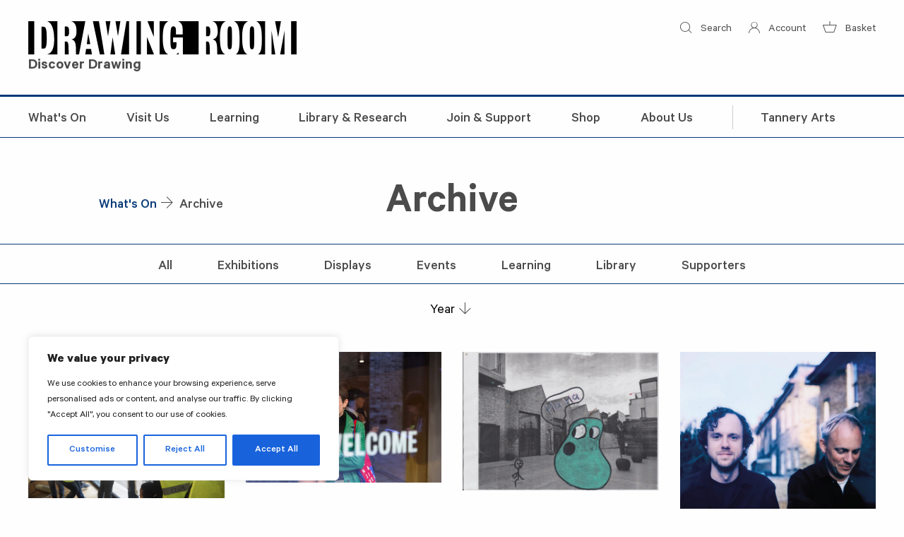

--- FILE ---
content_type: text/html; charset=UTF-8
request_url: https://drawingroom.org.uk/whats-on/archive/?_year=2023%2C2023
body_size: 23166
content:
<!doctype html>
<html lang="en-GB">
  <head>
    <meta charset="utf-8">
    <meta name="viewport" content="width=device-width, initial-scale=1">
    <meta name='robots' content='index, follow, max-image-preview:large, max-snippet:-1, max-video-preview:-1' />

	<!-- This site is optimized with the Yoast SEO plugin v26.6 - https://yoast.com/wordpress/plugins/seo/ -->
	<title>Archive - Drawing Room</title>
	<link rel="canonical" href="https://drawingroom.org.uk/whats-on/archive/" />
	<meta property="og:locale" content="en_GB" />
	<meta property="og:type" content="article" />
	<meta property="og:title" content="Archive - Drawing Room" />
	<meta property="og:description" content="View past exhibitions, events and projects" />
	<meta property="og:url" content="https://drawingroom.org.uk/whats-on/archive/" />
	<meta property="og:site_name" content="Drawing Room" />
	<meta property="article:modified_time" content="2023-06-21T13:25:59+00:00" />
	<meta property="og:image" content="https://drawingroom.org.uk/app/uploads/2022/04/RM2014-015_The_Temptation_of_the_Diagramd2_LB-2-scaled.jpg" />
	<meta property="og:image:width" content="2560" />
	<meta property="og:image:height" content="1707" />
	<meta property="og:image:type" content="image/jpeg" />
	<meta name="twitter:card" content="summary_large_image" />
	<script type="application/ld+json" class="yoast-schema-graph">{"@context":"https://schema.org","@graph":[{"@type":"WebPage","@id":"https://drawingroom.org.uk/whats-on/archive/","url":"https://drawingroom.org.uk/whats-on/archive/","name":"Archive - Drawing Room","isPartOf":{"@id":"https://drawingroom.org.uk/#website"},"primaryImageOfPage":{"@id":"https://drawingroom.org.uk/whats-on/archive/#primaryimage"},"image":{"@id":"https://drawingroom.org.uk/whats-on/archive/#primaryimage"},"thumbnailUrl":"https://drawingroom.org.uk/app/uploads/2022/04/RM2014-015_The_Temptation_of_the_Diagramd2_LB-2-scaled.jpg","datePublished":"2022-04-11T18:24:51+00:00","dateModified":"2023-06-21T13:25:59+00:00","breadcrumb":{"@id":"https://drawingroom.org.uk/whats-on/archive/#breadcrumb"},"inLanguage":"en-GB","potentialAction":[{"@type":"ReadAction","target":["https://drawingroom.org.uk/whats-on/archive/"]}]},{"@type":"ImageObject","inLanguage":"en-GB","@id":"https://drawingroom.org.uk/whats-on/archive/#primaryimage","url":"https://drawingroom.org.uk/app/uploads/2022/04/RM2014-015_The_Temptation_of_the_Diagramd2_LB-2-scaled.jpg","contentUrl":"https://drawingroom.org.uk/app/uploads/2022/04/RM2014-015_The_Temptation_of_the_Diagramd2_LB-2-scaled.jpg","width":2560,"height":1707},{"@type":"BreadcrumbList","@id":"https://drawingroom.org.uk/whats-on/archive/#breadcrumb","itemListElement":[{"@type":"ListItem","position":1,"name":"Home","item":"https://drawingroom.org.uk/"},{"@type":"ListItem","position":2,"name":"What&#8217;s On","item":"https://drawingroom.org.uk/whats-on/"},{"@type":"ListItem","position":3,"name":"Archive"}]},{"@type":"WebSite","@id":"https://drawingroom.org.uk/#website","url":"https://drawingroom.org.uk/","name":"Drawing Room","description":"Contemporary Art in Bermondsey, South East London","potentialAction":[{"@type":"SearchAction","target":{"@type":"EntryPoint","urlTemplate":"https://drawingroom.org.uk/search/{search_term_string}"},"query-input":{"@type":"PropertyValueSpecification","valueRequired":true,"valueName":"search_term_string"}}],"inLanguage":"en-GB"}]}</script>
	<!-- / Yoast SEO plugin. -->


<link rel='dns-prefetch' href='//www.googletagmanager.com' />
<link rel='dns-prefetch' href='//cdnjs.cloudflare.com' />
<link rel='dns-prefetch' href='//fonts.googleapis.com' />
<link rel='dns-prefetch' href='//use.typekit.net' />
<style id='wp-img-auto-sizes-contain-inline-css'>
img:is([sizes=auto i],[sizes^="auto," i]){contain-intrinsic-size:3000px 1500px}
/*# sourceURL=wp-img-auto-sizes-contain-inline-css */
</style>
<link rel="stylesheet" href="https://drawingroom.org.uk/app/plugins/formidable/css/formidableforms.css?ver=151114"><link rel="stylesheet" href="https://drawingroom.org.uk/app/plugins/woocommerce/assets/css/woocommerce-layout.css?ver=10.4.3"><link rel="stylesheet" href="https://drawingroom.org.uk/app/plugins/woocommerce/assets/css/woocommerce-smallscreen.css?ver=10.4.3" media="only screen and (max-width: 768px)"><style id='woocommerce-inline-inline-css'>
.woocommerce form .form-row .required { visibility: visible; }
/*# sourceURL=woocommerce-inline-inline-css */
</style>
<link rel="stylesheet" href="https://drawingroom.org.uk/app/plugins/wp-flexible-map/static/css/styles.css?ver=1.19.0"><link rel="stylesheet" href="https://drawingroom.org.uk/app/plugins/wt-woocommerce-related-products/public/css/custom-related-products-public.css?ver=1.7.6"><link rel="stylesheet" href="https://drawingroom.org.uk/app/plugins/woocommerce-memberships/assets/css/frontend/wc-memberships-frontend.min.css?ver=1.27.4"><link rel="stylesheet" href="https://fonts.googleapis.com/icon?family=Material+Icons+Outlined"><link rel="stylesheet" href="https://fonts.googleapis.com/icon?family=Material+Icons+Round"><link rel="stylesheet" href="https://use.typekit.net/all5xul.css"><link rel="stylesheet" href="https://drawingroom.org.uk/app/themes/drawingroom/public/css/app.00f5e1.css"><script id="cookie-law-info-js-extra">
var _ckyConfig = {"_ipData":[],"_assetsURL":"https://drawingroom.org.uk/app/plugins/cookie-law-info/lite/frontend/images/","_publicURL":"https://drawingroom.org.uk/wp","_expiry":"365","_categories":[{"name":"Necessary","slug":"necessary","isNecessary":true,"ccpaDoNotSell":true,"cookies":[],"active":true,"defaultConsent":{"gdpr":true,"ccpa":true}},{"name":"Functional","slug":"functional","isNecessary":false,"ccpaDoNotSell":true,"cookies":[],"active":true,"defaultConsent":{"gdpr":false,"ccpa":false}},{"name":"Analytics","slug":"analytics","isNecessary":false,"ccpaDoNotSell":true,"cookies":[],"active":true,"defaultConsent":{"gdpr":false,"ccpa":false}},{"name":"Performance","slug":"performance","isNecessary":false,"ccpaDoNotSell":true,"cookies":[],"active":true,"defaultConsent":{"gdpr":false,"ccpa":false}},{"name":"Advertisement","slug":"advertisement","isNecessary":false,"ccpaDoNotSell":true,"cookies":[],"active":true,"defaultConsent":{"gdpr":false,"ccpa":false}}],"_activeLaw":"gdpr","_rootDomain":"","_block":"1","_showBanner":"1","_bannerConfig":{"settings":{"type":"box","preferenceCenterType":"popup","position":"bottom-left","applicableLaw":"gdpr"},"behaviours":{"reloadBannerOnAccept":false,"loadAnalyticsByDefault":false,"animations":{"onLoad":"animate","onHide":"sticky"}},"config":{"revisitConsent":{"status":true,"tag":"revisit-consent","position":"bottom-left","meta":{"url":"#"},"styles":{"background-color":"#0056A7"},"elements":{"title":{"type":"text","tag":"revisit-consent-title","status":true,"styles":{"color":"#0056a7"}}}},"preferenceCenter":{"toggle":{"status":true,"tag":"detail-category-toggle","type":"toggle","states":{"active":{"styles":{"background-color":"#1863DC"}},"inactive":{"styles":{"background-color":"#D0D5D2"}}}}},"categoryPreview":{"status":false,"toggle":{"status":true,"tag":"detail-category-preview-toggle","type":"toggle","states":{"active":{"styles":{"background-color":"#1863DC"}},"inactive":{"styles":{"background-color":"#D0D5D2"}}}}},"videoPlaceholder":{"status":true,"styles":{"background-color":"#000000","border-color":"#000000","color":"#ffffff"}},"readMore":{"status":false,"tag":"readmore-button","type":"link","meta":{"noFollow":true,"newTab":true},"styles":{"color":"#1863DC","background-color":"transparent","border-color":"transparent"}},"showMore":{"status":true,"tag":"show-desc-button","type":"button","styles":{"color":"#1863DC"}},"showLess":{"status":true,"tag":"hide-desc-button","type":"button","styles":{"color":"#1863DC"}},"alwaysActive":{"status":true,"tag":"always-active","styles":{"color":"#008000"}},"manualLinks":{"status":true,"tag":"manual-links","type":"link","styles":{"color":"#1863DC"}},"auditTable":{"status":true},"optOption":{"status":true,"toggle":{"status":true,"tag":"optout-option-toggle","type":"toggle","states":{"active":{"styles":{"background-color":"#1863dc"}},"inactive":{"styles":{"background-color":"#FFFFFF"}}}}}}},"_version":"3.3.9.1","_logConsent":"1","_tags":[{"tag":"accept-button","styles":{"color":"#FFFFFF","background-color":"#1863DC","border-color":"#1863DC"}},{"tag":"reject-button","styles":{"color":"#1863DC","background-color":"transparent","border-color":"#1863DC"}},{"tag":"settings-button","styles":{"color":"#1863DC","background-color":"transparent","border-color":"#1863DC"}},{"tag":"readmore-button","styles":{"color":"#1863DC","background-color":"transparent","border-color":"transparent"}},{"tag":"donotsell-button","styles":{"color":"#1863DC","background-color":"transparent","border-color":"transparent"}},{"tag":"show-desc-button","styles":{"color":"#1863DC"}},{"tag":"hide-desc-button","styles":{"color":"#1863DC"}},{"tag":"cky-always-active","styles":[]},{"tag":"cky-link","styles":[]},{"tag":"accept-button","styles":{"color":"#FFFFFF","background-color":"#1863DC","border-color":"#1863DC"}},{"tag":"revisit-consent","styles":{"background-color":"#0056A7"}}],"_shortCodes":[{"key":"cky_readmore","content":"\u003Ca href=\"#\" class=\"cky-policy\" aria-label=\"Cookie Policy\" target=\"_blank\" rel=\"noopener\" data-cky-tag=\"readmore-button\"\u003ECookie Policy\u003C/a\u003E","tag":"readmore-button","status":false,"attributes":{"rel":"nofollow","target":"_blank"}},{"key":"cky_show_desc","content":"\u003Cbutton class=\"cky-show-desc-btn\" data-cky-tag=\"show-desc-button\" aria-label=\"Show more\"\u003EShow more\u003C/button\u003E","tag":"show-desc-button","status":true,"attributes":[]},{"key":"cky_hide_desc","content":"\u003Cbutton class=\"cky-show-desc-btn\" data-cky-tag=\"hide-desc-button\" aria-label=\"Show less\"\u003EShow less\u003C/button\u003E","tag":"hide-desc-button","status":true,"attributes":[]},{"key":"cky_optout_show_desc","content":"[cky_optout_show_desc]","tag":"optout-show-desc-button","status":true,"attributes":[]},{"key":"cky_optout_hide_desc","content":"[cky_optout_hide_desc]","tag":"optout-hide-desc-button","status":true,"attributes":[]},{"key":"cky_category_toggle_label","content":"[cky_{{status}}_category_label] [cky_preference_{{category_slug}}_title]","tag":"","status":true,"attributes":[]},{"key":"cky_enable_category_label","content":"Enable","tag":"","status":true,"attributes":[]},{"key":"cky_disable_category_label","content":"Disable","tag":"","status":true,"attributes":[]},{"key":"cky_video_placeholder","content":"\u003Cdiv class=\"video-placeholder-normal\" data-cky-tag=\"video-placeholder\" id=\"[UNIQUEID]\"\u003E\u003Cp class=\"video-placeholder-text-normal\" data-cky-tag=\"placeholder-title\"\u003EPlease accept cookies to access this content\u003C/p\u003E\u003C/div\u003E","tag":"","status":true,"attributes":[]},{"key":"cky_enable_optout_label","content":"Enable","tag":"","status":true,"attributes":[]},{"key":"cky_disable_optout_label","content":"Disable","tag":"","status":true,"attributes":[]},{"key":"cky_optout_toggle_label","content":"[cky_{{status}}_optout_label] [cky_optout_option_title]","tag":"","status":true,"attributes":[]},{"key":"cky_optout_option_title","content":"Do Not Sell or Share My Personal Information","tag":"","status":true,"attributes":[]},{"key":"cky_optout_close_label","content":"Close","tag":"","status":true,"attributes":[]},{"key":"cky_preference_close_label","content":"Close","tag":"","status":true,"attributes":[]}],"_rtl":"","_language":"en","_providersToBlock":[]};
var _ckyStyles = {"css":".cky-overlay{background: #000000; opacity: 0.4; position: fixed; top: 0; left: 0; width: 100%; height: 100%; z-index: 99999999;}.cky-hide{display: none;}.cky-btn-revisit-wrapper{display: flex; align-items: center; justify-content: center; background: #0056a7; width: 45px; height: 45px; border-radius: 50%; position: fixed; z-index: 999999; cursor: pointer;}.cky-revisit-bottom-left{bottom: 15px; left: 15px;}.cky-revisit-bottom-right{bottom: 15px; right: 15px;}.cky-btn-revisit-wrapper .cky-btn-revisit{display: flex; align-items: center; justify-content: center; background: none; border: none; cursor: pointer; position: relative; margin: 0; padding: 0;}.cky-btn-revisit-wrapper .cky-btn-revisit img{max-width: fit-content; margin: 0; height: 30px; width: 30px;}.cky-revisit-bottom-left:hover::before{content: attr(data-tooltip); position: absolute; background: #4e4b66; color: #ffffff; left: calc(100% + 7px); font-size: 12px; line-height: 16px; width: max-content; padding: 4px 8px; border-radius: 4px;}.cky-revisit-bottom-left:hover::after{position: absolute; content: \"\"; border: 5px solid transparent; left: calc(100% + 2px); border-left-width: 0; border-right-color: #4e4b66;}.cky-revisit-bottom-right:hover::before{content: attr(data-tooltip); position: absolute; background: #4e4b66; color: #ffffff; right: calc(100% + 7px); font-size: 12px; line-height: 16px; width: max-content; padding: 4px 8px; border-radius: 4px;}.cky-revisit-bottom-right:hover::after{position: absolute; content: \"\"; border: 5px solid transparent; right: calc(100% + 2px); border-right-width: 0; border-left-color: #4e4b66;}.cky-revisit-hide{display: none;}.cky-consent-container{position: fixed; width: 440px; box-sizing: border-box; z-index: 9999999; border-radius: 6px;}.cky-consent-container .cky-consent-bar{background: #ffffff; border: 1px solid; padding: 20px 26px; box-shadow: 0 -1px 10px 0 #acabab4d; border-radius: 6px;}.cky-box-bottom-left{bottom: 40px; left: 40px;}.cky-box-bottom-right{bottom: 40px; right: 40px;}.cky-box-top-left{top: 40px; left: 40px;}.cky-box-top-right{top: 40px; right: 40px;}.cky-custom-brand-logo-wrapper .cky-custom-brand-logo{width: 100px; height: auto; margin: 0 0 12px 0;}.cky-notice .cky-title{color: #212121; font-weight: 700; font-size: 18px; line-height: 24px; margin: 0 0 12px 0;}.cky-notice-des *,.cky-preference-content-wrapper *,.cky-accordion-header-des *,.cky-gpc-wrapper .cky-gpc-desc *{font-size: 14px;}.cky-notice-des{color: #212121; font-size: 14px; line-height: 24px; font-weight: 400;}.cky-notice-des img{height: 25px; width: 25px;}.cky-consent-bar .cky-notice-des p,.cky-gpc-wrapper .cky-gpc-desc p,.cky-preference-body-wrapper .cky-preference-content-wrapper p,.cky-accordion-header-wrapper .cky-accordion-header-des p,.cky-cookie-des-table li div:last-child p{color: inherit; margin-top: 0; overflow-wrap: break-word;}.cky-notice-des P:last-child,.cky-preference-content-wrapper p:last-child,.cky-cookie-des-table li div:last-child p:last-child,.cky-gpc-wrapper .cky-gpc-desc p:last-child{margin-bottom: 0;}.cky-notice-des a.cky-policy,.cky-notice-des button.cky-policy{font-size: 14px; color: #1863dc; white-space: nowrap; cursor: pointer; background: transparent; border: 1px solid; text-decoration: underline;}.cky-notice-des button.cky-policy{padding: 0;}.cky-notice-des a.cky-policy:focus-visible,.cky-notice-des button.cky-policy:focus-visible,.cky-preference-content-wrapper .cky-show-desc-btn:focus-visible,.cky-accordion-header .cky-accordion-btn:focus-visible,.cky-preference-header .cky-btn-close:focus-visible,.cky-switch input[type=\"checkbox\"]:focus-visible,.cky-footer-wrapper a:focus-visible,.cky-btn:focus-visible{outline: 2px solid #1863dc; outline-offset: 2px;}.cky-btn:focus:not(:focus-visible),.cky-accordion-header .cky-accordion-btn:focus:not(:focus-visible),.cky-preference-content-wrapper .cky-show-desc-btn:focus:not(:focus-visible),.cky-btn-revisit-wrapper .cky-btn-revisit:focus:not(:focus-visible),.cky-preference-header .cky-btn-close:focus:not(:focus-visible),.cky-consent-bar .cky-banner-btn-close:focus:not(:focus-visible){outline: 0;}button.cky-show-desc-btn:not(:hover):not(:active){color: #1863dc; background: transparent;}button.cky-accordion-btn:not(:hover):not(:active),button.cky-banner-btn-close:not(:hover):not(:active),button.cky-btn-revisit:not(:hover):not(:active),button.cky-btn-close:not(:hover):not(:active){background: transparent;}.cky-consent-bar button:hover,.cky-modal.cky-modal-open button:hover,.cky-consent-bar button:focus,.cky-modal.cky-modal-open button:focus{text-decoration: none;}.cky-notice-btn-wrapper{display: flex; justify-content: flex-start; align-items: center; flex-wrap: wrap; margin-top: 16px;}.cky-notice-btn-wrapper .cky-btn{text-shadow: none; box-shadow: none;}.cky-btn{flex: auto; max-width: 100%; font-size: 14px; font-family: inherit; line-height: 24px; padding: 8px; font-weight: 500; margin: 0 8px 0 0; border-radius: 2px; cursor: pointer; text-align: center; text-transform: none; min-height: 0;}.cky-btn:hover{opacity: 0.8;}.cky-btn-customize{color: #1863dc; background: transparent; border: 2px solid #1863dc;}.cky-btn-reject{color: #1863dc; background: transparent; border: 2px solid #1863dc;}.cky-btn-accept{background: #1863dc; color: #ffffff; border: 2px solid #1863dc;}.cky-btn:last-child{margin-right: 0;}@media (max-width: 576px){.cky-box-bottom-left{bottom: 0; left: 0;}.cky-box-bottom-right{bottom: 0; right: 0;}.cky-box-top-left{top: 0; left: 0;}.cky-box-top-right{top: 0; right: 0;}}@media (max-width: 440px){.cky-box-bottom-left, .cky-box-bottom-right, .cky-box-top-left, .cky-box-top-right{width: 100%; max-width: 100%;}.cky-consent-container .cky-consent-bar{padding: 20px 0;}.cky-custom-brand-logo-wrapper, .cky-notice .cky-title, .cky-notice-des, .cky-notice-btn-wrapper{padding: 0 24px;}.cky-notice-des{max-height: 40vh; overflow-y: scroll;}.cky-notice-btn-wrapper{flex-direction: column; margin-top: 0;}.cky-btn{width: 100%; margin: 10px 0 0 0;}.cky-notice-btn-wrapper .cky-btn-customize{order: 2;}.cky-notice-btn-wrapper .cky-btn-reject{order: 3;}.cky-notice-btn-wrapper .cky-btn-accept{order: 1; margin-top: 16px;}}@media (max-width: 352px){.cky-notice .cky-title{font-size: 16px;}.cky-notice-des *{font-size: 12px;}.cky-notice-des, .cky-btn{font-size: 12px;}}.cky-modal.cky-modal-open{display: flex; visibility: visible; -webkit-transform: translate(-50%, -50%); -moz-transform: translate(-50%, -50%); -ms-transform: translate(-50%, -50%); -o-transform: translate(-50%, -50%); transform: translate(-50%, -50%); top: 50%; left: 50%; transition: all 1s ease;}.cky-modal{box-shadow: 0 32px 68px rgba(0, 0, 0, 0.3); margin: 0 auto; position: fixed; max-width: 100%; background: #ffffff; top: 50%; box-sizing: border-box; border-radius: 6px; z-index: 999999999; color: #212121; -webkit-transform: translate(-50%, 100%); -moz-transform: translate(-50%, 100%); -ms-transform: translate(-50%, 100%); -o-transform: translate(-50%, 100%); transform: translate(-50%, 100%); visibility: hidden; transition: all 0s ease;}.cky-preference-center{max-height: 79vh; overflow: hidden; width: 845px; overflow: hidden; flex: 1 1 0; display: flex; flex-direction: column; border-radius: 6px;}.cky-preference-header{display: flex; align-items: center; justify-content: space-between; padding: 22px 24px; border-bottom: 1px solid;}.cky-preference-header .cky-preference-title{font-size: 18px; font-weight: 700; line-height: 24px;}.cky-preference-header .cky-btn-close{margin: 0; cursor: pointer; vertical-align: middle; padding: 0; background: none; border: none; width: auto; height: auto; min-height: 0; line-height: 0; text-shadow: none; box-shadow: none;}.cky-preference-header .cky-btn-close img{margin: 0; height: 10px; width: 10px;}.cky-preference-body-wrapper{padding: 0 24px; flex: 1; overflow: auto; box-sizing: border-box;}.cky-preference-content-wrapper,.cky-gpc-wrapper .cky-gpc-desc{font-size: 14px; line-height: 24px; font-weight: 400; padding: 12px 0;}.cky-preference-content-wrapper{border-bottom: 1px solid;}.cky-preference-content-wrapper img{height: 25px; width: 25px;}.cky-preference-content-wrapper .cky-show-desc-btn{font-size: 14px; font-family: inherit; color: #1863dc; text-decoration: none; line-height: 24px; padding: 0; margin: 0; white-space: nowrap; cursor: pointer; background: transparent; border-color: transparent; text-transform: none; min-height: 0; text-shadow: none; box-shadow: none;}.cky-accordion-wrapper{margin-bottom: 10px;}.cky-accordion{border-bottom: 1px solid;}.cky-accordion:last-child{border-bottom: none;}.cky-accordion .cky-accordion-item{display: flex; margin-top: 10px;}.cky-accordion .cky-accordion-body{display: none;}.cky-accordion.cky-accordion-active .cky-accordion-body{display: block; padding: 0 22px; margin-bottom: 16px;}.cky-accordion-header-wrapper{cursor: pointer; width: 100%;}.cky-accordion-item .cky-accordion-header{display: flex; justify-content: space-between; align-items: center;}.cky-accordion-header .cky-accordion-btn{font-size: 16px; font-family: inherit; color: #212121; line-height: 24px; background: none; border: none; font-weight: 700; padding: 0; margin: 0; cursor: pointer; text-transform: none; min-height: 0; text-shadow: none; box-shadow: none;}.cky-accordion-header .cky-always-active{color: #008000; font-weight: 600; line-height: 24px; font-size: 14px;}.cky-accordion-header-des{font-size: 14px; line-height: 24px; margin: 10px 0 16px 0;}.cky-accordion-chevron{margin-right: 22px; position: relative; cursor: pointer;}.cky-accordion-chevron-hide{display: none;}.cky-accordion .cky-accordion-chevron i::before{content: \"\"; position: absolute; border-right: 1.4px solid; border-bottom: 1.4px solid; border-color: inherit; height: 6px; width: 6px; -webkit-transform: rotate(-45deg); -moz-transform: rotate(-45deg); -ms-transform: rotate(-45deg); -o-transform: rotate(-45deg); transform: rotate(-45deg); transition: all 0.2s ease-in-out; top: 8px;}.cky-accordion.cky-accordion-active .cky-accordion-chevron i::before{-webkit-transform: rotate(45deg); -moz-transform: rotate(45deg); -ms-transform: rotate(45deg); -o-transform: rotate(45deg); transform: rotate(45deg);}.cky-audit-table{background: #f4f4f4; border-radius: 6px;}.cky-audit-table .cky-empty-cookies-text{color: inherit; font-size: 12px; line-height: 24px; margin: 0; padding: 10px;}.cky-audit-table .cky-cookie-des-table{font-size: 12px; line-height: 24px; font-weight: normal; padding: 15px 10px; border-bottom: 1px solid; border-bottom-color: inherit; margin: 0;}.cky-audit-table .cky-cookie-des-table:last-child{border-bottom: none;}.cky-audit-table .cky-cookie-des-table li{list-style-type: none; display: flex; padding: 3px 0;}.cky-audit-table .cky-cookie-des-table li:first-child{padding-top: 0;}.cky-cookie-des-table li div:first-child{width: 100px; font-weight: 600; word-break: break-word; word-wrap: break-word;}.cky-cookie-des-table li div:last-child{flex: 1; word-break: break-word; word-wrap: break-word; margin-left: 8px;}.cky-footer-shadow{display: block; width: 100%; height: 40px; background: linear-gradient(180deg, rgba(255, 255, 255, 0) 0%, #ffffff 100%); position: absolute; bottom: calc(100% - 1px);}.cky-footer-wrapper{position: relative;}.cky-prefrence-btn-wrapper{display: flex; flex-wrap: wrap; align-items: center; justify-content: center; padding: 22px 24px; border-top: 1px solid;}.cky-prefrence-btn-wrapper .cky-btn{flex: auto; max-width: 100%; text-shadow: none; box-shadow: none;}.cky-btn-preferences{color: #1863dc; background: transparent; border: 2px solid #1863dc;}.cky-preference-header,.cky-preference-body-wrapper,.cky-preference-content-wrapper,.cky-accordion-wrapper,.cky-accordion,.cky-accordion-wrapper,.cky-footer-wrapper,.cky-prefrence-btn-wrapper{border-color: inherit;}@media (max-width: 845px){.cky-modal{max-width: calc(100% - 16px);}}@media (max-width: 576px){.cky-modal{max-width: 100%;}.cky-preference-center{max-height: 100vh;}.cky-prefrence-btn-wrapper{flex-direction: column;}.cky-accordion.cky-accordion-active .cky-accordion-body{padding-right: 0;}.cky-prefrence-btn-wrapper .cky-btn{width: 100%; margin: 10px 0 0 0;}.cky-prefrence-btn-wrapper .cky-btn-reject{order: 3;}.cky-prefrence-btn-wrapper .cky-btn-accept{order: 1; margin-top: 0;}.cky-prefrence-btn-wrapper .cky-btn-preferences{order: 2;}}@media (max-width: 425px){.cky-accordion-chevron{margin-right: 15px;}.cky-notice-btn-wrapper{margin-top: 0;}.cky-accordion.cky-accordion-active .cky-accordion-body{padding: 0 15px;}}@media (max-width: 352px){.cky-preference-header .cky-preference-title{font-size: 16px;}.cky-preference-header{padding: 16px 24px;}.cky-preference-content-wrapper *, .cky-accordion-header-des *{font-size: 12px;}.cky-preference-content-wrapper, .cky-preference-content-wrapper .cky-show-more, .cky-accordion-header .cky-always-active, .cky-accordion-header-des, .cky-preference-content-wrapper .cky-show-desc-btn, .cky-notice-des a.cky-policy{font-size: 12px;}.cky-accordion-header .cky-accordion-btn{font-size: 14px;}}.cky-switch{display: flex;}.cky-switch input[type=\"checkbox\"]{position: relative; width: 44px; height: 24px; margin: 0; background: #d0d5d2; -webkit-appearance: none; border-radius: 50px; cursor: pointer; outline: 0; border: none; top: 0;}.cky-switch input[type=\"checkbox\"]:checked{background: #1863dc;}.cky-switch input[type=\"checkbox\"]:before{position: absolute; content: \"\"; height: 20px; width: 20px; left: 2px; bottom: 2px; border-radius: 50%; background-color: white; -webkit-transition: 0.4s; transition: 0.4s; margin: 0;}.cky-switch input[type=\"checkbox\"]:after{display: none;}.cky-switch input[type=\"checkbox\"]:checked:before{-webkit-transform: translateX(20px); -ms-transform: translateX(20px); transform: translateX(20px);}@media (max-width: 425px){.cky-switch input[type=\"checkbox\"]{width: 38px; height: 21px;}.cky-switch input[type=\"checkbox\"]:before{height: 17px; width: 17px;}.cky-switch input[type=\"checkbox\"]:checked:before{-webkit-transform: translateX(17px); -ms-transform: translateX(17px); transform: translateX(17px);}}.cky-consent-bar .cky-banner-btn-close{position: absolute; right: 9px; top: 5px; background: none; border: none; cursor: pointer; padding: 0; margin: 0; min-height: 0; line-height: 0; height: auto; width: auto; text-shadow: none; box-shadow: none;}.cky-consent-bar .cky-banner-btn-close img{height: 9px; width: 9px; margin: 0;}.cky-notice-group{font-size: 14px; line-height: 24px; font-weight: 400; color: #212121;}.cky-notice-btn-wrapper .cky-btn-do-not-sell{font-size: 14px; line-height: 24px; padding: 6px 0; margin: 0; font-weight: 500; background: none; border-radius: 2px; border: none; cursor: pointer; text-align: left; color: #1863dc; background: transparent; border-color: transparent; box-shadow: none; text-shadow: none;}.cky-consent-bar .cky-banner-btn-close:focus-visible,.cky-notice-btn-wrapper .cky-btn-do-not-sell:focus-visible,.cky-opt-out-btn-wrapper .cky-btn:focus-visible,.cky-opt-out-checkbox-wrapper input[type=\"checkbox\"].cky-opt-out-checkbox:focus-visible{outline: 2px solid #1863dc; outline-offset: 2px;}@media (max-width: 440px){.cky-consent-container{width: 100%;}}@media (max-width: 352px){.cky-notice-des a.cky-policy, .cky-notice-btn-wrapper .cky-btn-do-not-sell{font-size: 12px;}}.cky-opt-out-wrapper{padding: 12px 0;}.cky-opt-out-wrapper .cky-opt-out-checkbox-wrapper{display: flex; align-items: center;}.cky-opt-out-checkbox-wrapper .cky-opt-out-checkbox-label{font-size: 16px; font-weight: 700; line-height: 24px; margin: 0 0 0 12px; cursor: pointer;}.cky-opt-out-checkbox-wrapper input[type=\"checkbox\"].cky-opt-out-checkbox{background-color: #ffffff; border: 1px solid black; width: 20px; height: 18.5px; margin: 0; -webkit-appearance: none; position: relative; display: flex; align-items: center; justify-content: center; border-radius: 2px; cursor: pointer;}.cky-opt-out-checkbox-wrapper input[type=\"checkbox\"].cky-opt-out-checkbox:checked{background-color: #1863dc; border: none;}.cky-opt-out-checkbox-wrapper input[type=\"checkbox\"].cky-opt-out-checkbox:checked::after{left: 6px; bottom: 4px; width: 7px; height: 13px; border: solid #ffffff; border-width: 0 3px 3px 0; border-radius: 2px; -webkit-transform: rotate(45deg); -ms-transform: rotate(45deg); transform: rotate(45deg); content: \"\"; position: absolute; box-sizing: border-box;}.cky-opt-out-checkbox-wrapper.cky-disabled .cky-opt-out-checkbox-label,.cky-opt-out-checkbox-wrapper.cky-disabled input[type=\"checkbox\"].cky-opt-out-checkbox{cursor: no-drop;}.cky-gpc-wrapper{margin: 0 0 0 32px;}.cky-footer-wrapper .cky-opt-out-btn-wrapper{display: flex; flex-wrap: wrap; align-items: center; justify-content: center; padding: 22px 24px;}.cky-opt-out-btn-wrapper .cky-btn{flex: auto; max-width: 100%; text-shadow: none; box-shadow: none;}.cky-opt-out-btn-wrapper .cky-btn-cancel{border: 1px solid #dedfe0; background: transparent; color: #858585;}.cky-opt-out-btn-wrapper .cky-btn-confirm{background: #1863dc; color: #ffffff; border: 1px solid #1863dc;}@media (max-width: 352px){.cky-opt-out-checkbox-wrapper .cky-opt-out-checkbox-label{font-size: 14px;}.cky-gpc-wrapper .cky-gpc-desc, .cky-gpc-wrapper .cky-gpc-desc *{font-size: 12px;}.cky-opt-out-checkbox-wrapper input[type=\"checkbox\"].cky-opt-out-checkbox{width: 16px; height: 16px;}.cky-opt-out-checkbox-wrapper input[type=\"checkbox\"].cky-opt-out-checkbox:checked::after{left: 5px; bottom: 4px; width: 3px; height: 9px;}.cky-gpc-wrapper{margin: 0 0 0 28px;}}.video-placeholder-youtube{background-size: 100% 100%; background-position: center; background-repeat: no-repeat; background-color: #b2b0b059; position: relative; display: flex; align-items: center; justify-content: center; max-width: 100%;}.video-placeholder-text-youtube{text-align: center; align-items: center; padding: 10px 16px; background-color: #000000cc; color: #ffffff; border: 1px solid; border-radius: 2px; cursor: pointer;}.video-placeholder-normal{background-image: url(\"/wp-content/plugins/cookie-law-info/lite/frontend/images/placeholder.svg\"); background-size: 80px; background-position: center; background-repeat: no-repeat; background-color: #b2b0b059; position: relative; display: flex; align-items: flex-end; justify-content: center; max-width: 100%;}.video-placeholder-text-normal{align-items: center; padding: 10px 16px; text-align: center; border: 1px solid; border-radius: 2px; cursor: pointer;}.cky-rtl{direction: rtl; text-align: right;}.cky-rtl .cky-banner-btn-close{left: 9px; right: auto;}.cky-rtl .cky-notice-btn-wrapper .cky-btn:last-child{margin-right: 8px;}.cky-rtl .cky-notice-btn-wrapper .cky-btn:first-child{margin-right: 0;}.cky-rtl .cky-notice-btn-wrapper{margin-left: 0; margin-right: 15px;}.cky-rtl .cky-prefrence-btn-wrapper .cky-btn{margin-right: 8px;}.cky-rtl .cky-prefrence-btn-wrapper .cky-btn:first-child{margin-right: 0;}.cky-rtl .cky-accordion .cky-accordion-chevron i::before{border: none; border-left: 1.4px solid; border-top: 1.4px solid; left: 12px;}.cky-rtl .cky-accordion.cky-accordion-active .cky-accordion-chevron i::before{-webkit-transform: rotate(-135deg); -moz-transform: rotate(-135deg); -ms-transform: rotate(-135deg); -o-transform: rotate(-135deg); transform: rotate(-135deg);}@media (max-width: 768px){.cky-rtl .cky-notice-btn-wrapper{margin-right: 0;}}@media (max-width: 576px){.cky-rtl .cky-notice-btn-wrapper .cky-btn:last-child{margin-right: 0;}.cky-rtl .cky-prefrence-btn-wrapper .cky-btn{margin-right: 0;}.cky-rtl .cky-accordion.cky-accordion-active .cky-accordion-body{padding: 0 22px 0 0;}}@media (max-width: 425px){.cky-rtl .cky-accordion.cky-accordion-active .cky-accordion-body{padding: 0 15px 0 0;}}.cky-rtl .cky-opt-out-btn-wrapper .cky-btn{margin-right: 12px;}.cky-rtl .cky-opt-out-btn-wrapper .cky-btn:first-child{margin-right: 0;}.cky-rtl .cky-opt-out-checkbox-wrapper .cky-opt-out-checkbox-label{margin: 0 12px 0 0;}"};
//# sourceURL=cookie-law-info-js-extra
</script>
<script src="https://drawingroom.org.uk/app/plugins/cookie-law-info/lite/frontend/js/script.min.js?ver=3.3.9.1"></script><script src="//cdnjs.cloudflare.com/ajax/libs/jquery/3.7.1/jquery.min.js"></script><script src="https://drawingroom.org.uk/app/plugins/woocommerce/assets/js/jquery-blockui/jquery.blockUI.min.js?ver=2.7.0-wc.10.4.3" defer data-wp-strategy="defer"></script><script id="wc-add-to-cart-js-extra">
var wc_add_to_cart_params = {"ajax_url":"/wp/wp-admin/admin-ajax.php","wc_ajax_url":"/?wc-ajax=%%endpoint%%","i18n_view_cart":"View basket","cart_url":"https://drawingroom.org.uk/shop/cart/","is_cart":"","cart_redirect_after_add":"no"};
//# sourceURL=wc-add-to-cart-js-extra
</script>
<script src="https://drawingroom.org.uk/app/plugins/woocommerce/assets/js/frontend/add-to-cart.min.js?ver=10.4.3" defer data-wp-strategy="defer"></script><script src="https://drawingroom.org.uk/app/plugins/woocommerce/assets/js/js-cookie/js.cookie.min.js?ver=2.1.4-wc.10.4.3" defer data-wp-strategy="defer"></script><script id="woocommerce-js-extra">
var woocommerce_params = {"ajax_url":"/wp/wp-admin/admin-ajax.php","wc_ajax_url":"/?wc-ajax=%%endpoint%%","i18n_password_show":"Show password","i18n_password_hide":"Hide password"};
//# sourceURL=woocommerce-js-extra
</script>
<script src="https://drawingroom.org.uk/app/plugins/woocommerce/assets/js/frontend/woocommerce.min.js?ver=10.4.3" defer data-wp-strategy="defer"></script><script src="https://drawingroom.org.uk/app/plugins/wt-woocommerce-related-products/public/js/custom-related-products-public.js?ver=1.7.6"></script>
<!-- Google tag (gtag.js) snippet added by Site Kit -->
<!-- Google Analytics snippet added by Site Kit -->
<script src="https://www.googletagmanager.com/gtag/js?id=GT-NCTD6VH" async></script><script>
window.dataLayer = window.dataLayer || [];function gtag(){dataLayer.push(arguments);}
gtag("set","linker",{"domains":["drawingroom.org.uk"]});
gtag("js", new Date());
gtag("set", "developer_id.dZTNiMT", true);
gtag("config", "GT-NCTD6VH");
//# sourceURL=google_gtagjs-js-after
</script><style id="cky-style-inline">[data-cky-tag]{visibility:hidden;}</style><meta name="generator" content="Site Kit by Google 1.168.0" /><script>  var el_i13_login_captcha=null; var el_i13_register_captcha=null; </script><script>document.documentElement.className += " js";</script>
	<noscript><style>.woocommerce-product-gallery{ opacity: 1 !important; }</style></noscript>
	<link rel="icon" href="https://drawingroom.org.uk/app/uploads/2023/06/cropped-favicon-1-32x32.png" sizes="32x32">
<link rel="icon" href="https://drawingroom.org.uk/app/uploads/2023/06/cropped-favicon-1-192x192.png" sizes="192x192">
<link rel="apple-touch-icon" href="https://drawingroom.org.uk/app/uploads/2023/06/cropped-favicon-1-180x180.png">
<meta name="msapplication-TileImage" content="https://drawingroom.org.uk/app/uploads/2023/06/cropped-favicon-1-270x270.png">
  <link rel="stylesheet" href="https://drawingroom.org.uk/app/plugins/woocommerce/assets/client/blocks/wc-blocks.css?ver=wc-10.4.3"><style id='global-styles-inline-css'>
:root{--wp--preset--aspect-ratio--square: 1;--wp--preset--aspect-ratio--4-3: 4/3;--wp--preset--aspect-ratio--3-4: 3/4;--wp--preset--aspect-ratio--3-2: 3/2;--wp--preset--aspect-ratio--2-3: 2/3;--wp--preset--aspect-ratio--16-9: 16/9;--wp--preset--aspect-ratio--9-16: 9/16;--wp--preset--color--black: #000;--wp--preset--color--cyan-bluish-gray: #abb8c3;--wp--preset--color--white: #ffffff;--wp--preset--color--pale-pink: #f78da7;--wp--preset--color--vivid-red: #cf2e2e;--wp--preset--color--luminous-vivid-orange: #ff6900;--wp--preset--color--luminous-vivid-amber: #fcb900;--wp--preset--color--light-green-cyan: #7bdcb5;--wp--preset--color--vivid-green-cyan: #00d084;--wp--preset--color--pale-cyan-blue: #8ed1fc;--wp--preset--color--vivid-cyan-blue: #0693e3;--wp--preset--color--vivid-purple: #9b51e0;--wp--preset--color--draw-orange: #d65022;--wp--preset--color--draw-green: #25a35d;--wp--preset--color--draw-yellow: #f1b300;--wp--preset--color--draw-navy: #053977;--wp--preset--color--draw-pink: #c82d87;--wp--preset--color--draw-aqua: #00a0a3;--wp--preset--color--draw-red: #d0243d;--wp--preset--color--draw-cobalt: #1066b2;--wp--preset--color--draw-dark: #4b4b4b;--wp--preset--color--draw-grey-01: #959595;--wp--preset--color--draw-grey-02: #c7c7c7;--wp--preset--color--draw-grey-03: #f4f4f4;--wp--preset--color--draw-grey-04: #fafafa;--wp--preset--color--draw-paper: #faf4f0;--wp--preset--gradient--vivid-cyan-blue-to-vivid-purple: linear-gradient(135deg,rgb(6,147,227) 0%,rgb(155,81,224) 100%);--wp--preset--gradient--light-green-cyan-to-vivid-green-cyan: linear-gradient(135deg,rgb(122,220,180) 0%,rgb(0,208,130) 100%);--wp--preset--gradient--luminous-vivid-amber-to-luminous-vivid-orange: linear-gradient(135deg,rgb(252,185,0) 0%,rgb(255,105,0) 100%);--wp--preset--gradient--luminous-vivid-orange-to-vivid-red: linear-gradient(135deg,rgb(255,105,0) 0%,rgb(207,46,46) 100%);--wp--preset--gradient--very-light-gray-to-cyan-bluish-gray: linear-gradient(135deg,rgb(238,238,238) 0%,rgb(169,184,195) 100%);--wp--preset--gradient--cool-to-warm-spectrum: linear-gradient(135deg,rgb(74,234,220) 0%,rgb(151,120,209) 20%,rgb(207,42,186) 40%,rgb(238,44,130) 60%,rgb(251,105,98) 80%,rgb(254,248,76) 100%);--wp--preset--gradient--blush-light-purple: linear-gradient(135deg,rgb(255,206,236) 0%,rgb(152,150,240) 100%);--wp--preset--gradient--blush-bordeaux: linear-gradient(135deg,rgb(254,205,165) 0%,rgb(254,45,45) 50%,rgb(107,0,62) 100%);--wp--preset--gradient--luminous-dusk: linear-gradient(135deg,rgb(255,203,112) 0%,rgb(199,81,192) 50%,rgb(65,88,208) 100%);--wp--preset--gradient--pale-ocean: linear-gradient(135deg,rgb(255,245,203) 0%,rgb(182,227,212) 50%,rgb(51,167,181) 100%);--wp--preset--gradient--electric-grass: linear-gradient(135deg,rgb(202,248,128) 0%,rgb(113,206,126) 100%);--wp--preset--gradient--midnight: linear-gradient(135deg,rgb(2,3,129) 0%,rgb(40,116,252) 100%);--wp--preset--font-size--small: 13px;--wp--preset--font-size--medium: 20px;--wp--preset--font-size--large: 36px;--wp--preset--font-size--x-large: 42px;--wp--preset--spacing--20: 0.44rem;--wp--preset--spacing--30: 0.67rem;--wp--preset--spacing--40: 1rem;--wp--preset--spacing--50: 1.5rem;--wp--preset--spacing--60: 2.25rem;--wp--preset--spacing--70: 3.38rem;--wp--preset--spacing--80: 5.06rem;--wp--preset--shadow--natural: 6px 6px 9px rgba(0, 0, 0, 0.2);--wp--preset--shadow--deep: 12px 12px 50px rgba(0, 0, 0, 0.4);--wp--preset--shadow--sharp: 6px 6px 0px rgba(0, 0, 0, 0.2);--wp--preset--shadow--outlined: 6px 6px 0px -3px rgb(255, 255, 255), 6px 6px rgb(0, 0, 0);--wp--preset--shadow--crisp: 6px 6px 0px rgb(0, 0, 0);}:where(body) { margin: 0; }.wp-site-blocks > .alignleft { float: left; margin-right: 2em; }.wp-site-blocks > .alignright { float: right; margin-left: 2em; }.wp-site-blocks > .aligncenter { justify-content: center; margin-left: auto; margin-right: auto; }:where(.is-layout-flex){gap: 0.5em;}:where(.is-layout-grid){gap: 0.5em;}.is-layout-flow > .alignleft{float: left;margin-inline-start: 0;margin-inline-end: 2em;}.is-layout-flow > .alignright{float: right;margin-inline-start: 2em;margin-inline-end: 0;}.is-layout-flow > .aligncenter{margin-left: auto !important;margin-right: auto !important;}.is-layout-constrained > .alignleft{float: left;margin-inline-start: 0;margin-inline-end: 2em;}.is-layout-constrained > .alignright{float: right;margin-inline-start: 2em;margin-inline-end: 0;}.is-layout-constrained > .aligncenter{margin-left: auto !important;margin-right: auto !important;}.is-layout-constrained > :where(:not(.alignleft):not(.alignright):not(.alignfull)){margin-left: auto !important;margin-right: auto !important;}body .is-layout-flex{display: flex;}.is-layout-flex{flex-wrap: wrap;align-items: center;}.is-layout-flex > :is(*, div){margin: 0;}body .is-layout-grid{display: grid;}.is-layout-grid > :is(*, div){margin: 0;}body{padding-top: 0px;padding-right: 0px;padding-bottom: 0px;padding-left: 0px;}:root :where(.wp-element-button, .wp-block-button__link){background-color: #32373c;border-width: 0;color: #fff;font-family: inherit;font-size: inherit;font-style: inherit;font-weight: inherit;letter-spacing: inherit;line-height: inherit;padding-top: calc(0.667em + 2px);padding-right: calc(1.333em + 2px);padding-bottom: calc(0.667em + 2px);padding-left: calc(1.333em + 2px);text-decoration: none;text-transform: inherit;}.has-black-color{color: var(--wp--preset--color--black) !important;}.has-cyan-bluish-gray-color{color: var(--wp--preset--color--cyan-bluish-gray) !important;}.has-white-color{color: var(--wp--preset--color--white) !important;}.has-pale-pink-color{color: var(--wp--preset--color--pale-pink) !important;}.has-vivid-red-color{color: var(--wp--preset--color--vivid-red) !important;}.has-luminous-vivid-orange-color{color: var(--wp--preset--color--luminous-vivid-orange) !important;}.has-luminous-vivid-amber-color{color: var(--wp--preset--color--luminous-vivid-amber) !important;}.has-light-green-cyan-color{color: var(--wp--preset--color--light-green-cyan) !important;}.has-vivid-green-cyan-color{color: var(--wp--preset--color--vivid-green-cyan) !important;}.has-pale-cyan-blue-color{color: var(--wp--preset--color--pale-cyan-blue) !important;}.has-vivid-cyan-blue-color{color: var(--wp--preset--color--vivid-cyan-blue) !important;}.has-vivid-purple-color{color: var(--wp--preset--color--vivid-purple) !important;}.has-draw-orange-color{color: var(--wp--preset--color--draw-orange) !important;}.has-draw-green-color{color: var(--wp--preset--color--draw-green) !important;}.has-draw-yellow-color{color: var(--wp--preset--color--draw-yellow) !important;}.has-draw-navy-color{color: var(--wp--preset--color--draw-navy) !important;}.has-draw-pink-color{color: var(--wp--preset--color--draw-pink) !important;}.has-draw-aqua-color{color: var(--wp--preset--color--draw-aqua) !important;}.has-draw-red-color{color: var(--wp--preset--color--draw-red) !important;}.has-draw-cobalt-color{color: var(--wp--preset--color--draw-cobalt) !important;}.has-draw-dark-color{color: var(--wp--preset--color--draw-dark) !important;}.has-draw-grey-01-color{color: var(--wp--preset--color--draw-grey-01) !important;}.has-draw-grey-02-color{color: var(--wp--preset--color--draw-grey-02) !important;}.has-draw-grey-03-color{color: var(--wp--preset--color--draw-grey-03) !important;}.has-draw-grey-04-color{color: var(--wp--preset--color--draw-grey-04) !important;}.has-draw-paper-color{color: var(--wp--preset--color--draw-paper) !important;}.has-black-background-color{background-color: var(--wp--preset--color--black) !important;}.has-cyan-bluish-gray-background-color{background-color: var(--wp--preset--color--cyan-bluish-gray) !important;}.has-white-background-color{background-color: var(--wp--preset--color--white) !important;}.has-pale-pink-background-color{background-color: var(--wp--preset--color--pale-pink) !important;}.has-vivid-red-background-color{background-color: var(--wp--preset--color--vivid-red) !important;}.has-luminous-vivid-orange-background-color{background-color: var(--wp--preset--color--luminous-vivid-orange) !important;}.has-luminous-vivid-amber-background-color{background-color: var(--wp--preset--color--luminous-vivid-amber) !important;}.has-light-green-cyan-background-color{background-color: var(--wp--preset--color--light-green-cyan) !important;}.has-vivid-green-cyan-background-color{background-color: var(--wp--preset--color--vivid-green-cyan) !important;}.has-pale-cyan-blue-background-color{background-color: var(--wp--preset--color--pale-cyan-blue) !important;}.has-vivid-cyan-blue-background-color{background-color: var(--wp--preset--color--vivid-cyan-blue) !important;}.has-vivid-purple-background-color{background-color: var(--wp--preset--color--vivid-purple) !important;}.has-draw-orange-background-color{background-color: var(--wp--preset--color--draw-orange) !important;}.has-draw-green-background-color{background-color: var(--wp--preset--color--draw-green) !important;}.has-draw-yellow-background-color{background-color: var(--wp--preset--color--draw-yellow) !important;}.has-draw-navy-background-color{background-color: var(--wp--preset--color--draw-navy) !important;}.has-draw-pink-background-color{background-color: var(--wp--preset--color--draw-pink) !important;}.has-draw-aqua-background-color{background-color: var(--wp--preset--color--draw-aqua) !important;}.has-draw-red-background-color{background-color: var(--wp--preset--color--draw-red) !important;}.has-draw-cobalt-background-color{background-color: var(--wp--preset--color--draw-cobalt) !important;}.has-draw-dark-background-color{background-color: var(--wp--preset--color--draw-dark) !important;}.has-draw-grey-01-background-color{background-color: var(--wp--preset--color--draw-grey-01) !important;}.has-draw-grey-02-background-color{background-color: var(--wp--preset--color--draw-grey-02) !important;}.has-draw-grey-03-background-color{background-color: var(--wp--preset--color--draw-grey-03) !important;}.has-draw-grey-04-background-color{background-color: var(--wp--preset--color--draw-grey-04) !important;}.has-draw-paper-background-color{background-color: var(--wp--preset--color--draw-paper) !important;}.has-black-border-color{border-color: var(--wp--preset--color--black) !important;}.has-cyan-bluish-gray-border-color{border-color: var(--wp--preset--color--cyan-bluish-gray) !important;}.has-white-border-color{border-color: var(--wp--preset--color--white) !important;}.has-pale-pink-border-color{border-color: var(--wp--preset--color--pale-pink) !important;}.has-vivid-red-border-color{border-color: var(--wp--preset--color--vivid-red) !important;}.has-luminous-vivid-orange-border-color{border-color: var(--wp--preset--color--luminous-vivid-orange) !important;}.has-luminous-vivid-amber-border-color{border-color: var(--wp--preset--color--luminous-vivid-amber) !important;}.has-light-green-cyan-border-color{border-color: var(--wp--preset--color--light-green-cyan) !important;}.has-vivid-green-cyan-border-color{border-color: var(--wp--preset--color--vivid-green-cyan) !important;}.has-pale-cyan-blue-border-color{border-color: var(--wp--preset--color--pale-cyan-blue) !important;}.has-vivid-cyan-blue-border-color{border-color: var(--wp--preset--color--vivid-cyan-blue) !important;}.has-vivid-purple-border-color{border-color: var(--wp--preset--color--vivid-purple) !important;}.has-draw-orange-border-color{border-color: var(--wp--preset--color--draw-orange) !important;}.has-draw-green-border-color{border-color: var(--wp--preset--color--draw-green) !important;}.has-draw-yellow-border-color{border-color: var(--wp--preset--color--draw-yellow) !important;}.has-draw-navy-border-color{border-color: var(--wp--preset--color--draw-navy) !important;}.has-draw-pink-border-color{border-color: var(--wp--preset--color--draw-pink) !important;}.has-draw-aqua-border-color{border-color: var(--wp--preset--color--draw-aqua) !important;}.has-draw-red-border-color{border-color: var(--wp--preset--color--draw-red) !important;}.has-draw-cobalt-border-color{border-color: var(--wp--preset--color--draw-cobalt) !important;}.has-draw-dark-border-color{border-color: var(--wp--preset--color--draw-dark) !important;}.has-draw-grey-01-border-color{border-color: var(--wp--preset--color--draw-grey-01) !important;}.has-draw-grey-02-border-color{border-color: var(--wp--preset--color--draw-grey-02) !important;}.has-draw-grey-03-border-color{border-color: var(--wp--preset--color--draw-grey-03) !important;}.has-draw-grey-04-border-color{border-color: var(--wp--preset--color--draw-grey-04) !important;}.has-draw-paper-border-color{border-color: var(--wp--preset--color--draw-paper) !important;}.has-vivid-cyan-blue-to-vivid-purple-gradient-background{background: var(--wp--preset--gradient--vivid-cyan-blue-to-vivid-purple) !important;}.has-light-green-cyan-to-vivid-green-cyan-gradient-background{background: var(--wp--preset--gradient--light-green-cyan-to-vivid-green-cyan) !important;}.has-luminous-vivid-amber-to-luminous-vivid-orange-gradient-background{background: var(--wp--preset--gradient--luminous-vivid-amber-to-luminous-vivid-orange) !important;}.has-luminous-vivid-orange-to-vivid-red-gradient-background{background: var(--wp--preset--gradient--luminous-vivid-orange-to-vivid-red) !important;}.has-very-light-gray-to-cyan-bluish-gray-gradient-background{background: var(--wp--preset--gradient--very-light-gray-to-cyan-bluish-gray) !important;}.has-cool-to-warm-spectrum-gradient-background{background: var(--wp--preset--gradient--cool-to-warm-spectrum) !important;}.has-blush-light-purple-gradient-background{background: var(--wp--preset--gradient--blush-light-purple) !important;}.has-blush-bordeaux-gradient-background{background: var(--wp--preset--gradient--blush-bordeaux) !important;}.has-luminous-dusk-gradient-background{background: var(--wp--preset--gradient--luminous-dusk) !important;}.has-pale-ocean-gradient-background{background: var(--wp--preset--gradient--pale-ocean) !important;}.has-electric-grass-gradient-background{background: var(--wp--preset--gradient--electric-grass) !important;}.has-midnight-gradient-background{background: var(--wp--preset--gradient--midnight) !important;}.has-small-font-size{font-size: var(--wp--preset--font-size--small) !important;}.has-medium-font-size{font-size: var(--wp--preset--font-size--medium) !important;}.has-large-font-size{font-size: var(--wp--preset--font-size--large) !important;}.has-x-large-font-size{font-size: var(--wp--preset--font-size--x-large) !important;}
/*# sourceURL=global-styles-inline-css */
</style>
<link rel="stylesheet" href="https://drawingroom.org.uk/app/plugins/woocommerce-gateway-stripe/build/upe-blocks.css?ver=1e1661bb3db973deba05"></head>

  <body class="wp-singular page-template page-template-template-archive page page-id-3942 page-child parent-pageid-3861 wp-embed-responsive wp-theme-drawingroom theme-drawingroom woocommerce-no-js archive facets has-draw-navy-accent-color">
        
    <div id="app" class="appwrap">
      <a tabindex="0" class="skip-to-content-link button show-for-sr" href="#main-content">Skip to content</a>
<button id="menu-hamburger" class="menu_hamburger hamburger  hamburger--squeeze hide-for-large" type="button" data-toggle="off-canvas" aria-expanded="false" aria-controls="off-canvas">
  <span class="hamburger-text">Menu</span> 
  <span class="hamburger-box">
      <span class="hamburger-inner"></span>
  </span>
  
</button><header class="banner">
  
  <nav class="nav-primary" role="navigation">
    
    <div class="topbar header-topbar">
      <div class="grid-container">
        <div class="grid-x grid-margin-x">
          <div class="cell small-12 medium-11 large-6">
            <a class="brand main-logo" href="https://drawingroom.org.uk/">
              <img width="300" class="responsive" src="https://drawingroom.org.uk/app/themes/drawingroom/public/images/drawing-room-logo.ad256f.svg"
                alt="Drawing Room" />
            </a>
            <h3 class="strapline h4"> Discover Drawing</h3>
          </div>
          <div class="cell small-12 medium-1 large-6 show-for-large align-right text-right">
            <div class="top-tools show-for-large" role="navigation">
  <a href="/search" class="tool-link search-trigger"><i class="icon-search"></i> Search</a>
  <a href="https://drawingroom.org.uk/shop/my-account/" class="tool-link"><i class="icon-account"></i> Account</a> 
  <a href="https://drawingroom.org.uk/shop/cart/" class="tool-link basket-trigger"><i class="icon-basket"></i> Basket</a> 
</div>          </div>
        </div>
      </div>
    </div>

    <div class="main-menu-holder">
      <ul id="main-menu" class="menu main-menu show-for-large"><li class="" data-accentcolor="has-draw-navy-accent-color"><a href="https://drawingroom.org.uk/whats-on/">What's On</a><div class="maybe-ul menu-child-items has-draw-navy-background-color">
  <div class="grid-container">
    <div class="grid-x grid-margin-x">
    <div class="panel cell medium-4"><a href="https://drawingroom.org.uk/whats-on/"><h3 class="h5 menu-section-head">What's On <i class="icon-arrow-right"></i> </h3><div class="details"><p>Exhibitions, Events, Talks, Learning Projects and more – find out what’s happening at Drawing Room!</p>
</div></a></div>            
        <div class="panel cell auto"><ul class="menu vertical not-expanded details">
            <li><a href="/whats-on">Current and Upcoming</a></li>
        
          
        
            <li><a href="/whats-on/archive/?_contenttype=exhibition,events">Past Exhibitions & Events</a></li>
        
          
        
            <li><a href="https://drawingroom.org.uk/join-support/drawing-biennial/">Explore our Drawing Biennial archive</a></li>
        
          
        
</ul></div>  </div> 
</div>
</li><li class="" data-accentcolor="has-draw-yellow-accent-color"><a href="https://drawingroom.org.uk/visit-us/">Visit Us</a><div class="maybe-ul menu-child-items has-draw-yellow-background-color">
  <div class="grid-container">
    <div class="grid-x grid-margin-x">
    <div class="panel cell medium-4"><a href="https://drawingroom.org.uk/visit-us/"><h3 class="h5 menu-section-head">Visit Us <i class="icon-arrow-right"></i> </h3><div class="details"><p>Find out our opening hours, how to get here and learn more about our space &amp; local area.</p>
</div></a></div><div class="panel cell auto"><ul class="menu vertical not-expanded details">
            <li><a href="https://drawingroom.org.uk/visit-us/">How to Find Us</a></li>
        
          
        
            <li><a href="https://drawingroom.org.uk/visit-us/group-visits-tours/">Group Visits & Tours</a></li>
        
          
        
            <li><a href="https://drawingroom.org.uk/visit-us/access/">Access</a></li>
        
          
        
            <li><a href="https://drawingroom.org.uk/hire/">Hire Our Spaces</a></li>
        
          
        
</ul></div><div class="panel cell medium-4"><a href=""><h3 class="h5 menu-section-head">Our address <i class="icon-arrow-right"></i> </h3><div class="details"><p>Drawing Room/Tannery Arts CIO<br />
Unit 1b New Tannery Way<br />
Bermondsey<br />
London, SE1 5WS</p>
</div></a></div>  </div> 
</div>
</li><li class="" data-accentcolor="has-draw-pink-accent-color"><a href="https://drawingroom.org.uk/learning/">Learning</a><div class="maybe-ul menu-child-items has-draw-pink-background-color">
  <div class="grid-container">
    <div class="grid-x grid-margin-x">
    <div class="panel cell medium-4"><a href="https://drawingroom.org.uk/learning/"><h3 class="h5 menu-section-head">Learning <i class="icon-arrow-right"></i> </h3><div class="details"><p>Our Learning projects make drawing relevant and accessible to our community – for schools, teachers, families &amp; local groups. Come and draw!</p>
</div></a></div><div class="panel cell auto"><ul class="menu vertical not-expanded details">
            <li><a href="https://drawingroom.org.uk/learning/">Learning Projects</a></li>
        
          
        
            <li><a href="https://drawingroom.org.uk/learning/learning-resources/">Learning Resources</a></li>
        
          
        
</ul></div>  </div> 
</div>
</li><li class="" data-accentcolor="has-draw-aqua-accent-color"><a href="https://drawingroom.org.uk/library-research/">Library & Research</a><div class="maybe-ul menu-child-items has-draw-aqua-background-color">
  <div class="grid-container">
    <div class="grid-x grid-margin-x">
    <div class="panel cell medium-4"><a href="https://drawingroom.org.uk/library-research/"><h3 class="h5 menu-section-head">Library & Research <i class="icon-arrow-right"></i> </h3><div class="details"><p>Free and open to all, our Library is a unique collection of around 4,000 books dedicated to the exploration of contemporary drawing.</p>
</div></a></div><div class="panel cell auto"><ul class="menu vertical not-expanded details">
            <li><a href="https://drawingroom.org.uk/library-research/library-catalogue/">Library Catalogue</a></li>
        
          
        
            <li><a href="https://drawingroom.org.uk/whats-on/archive/">Exhibition & Event Archive</a></li>
        
          
        
            <li><a href="https://drawingroom.org.uk/library-research/study-lists/">Reading Lists</a></li>
        
          
        
</ul></div><div class="panel cell auto"><ul class="menu vertical not-expanded details">
            <li><a href="https://drawingroom.org.uk/library-research/read-watch-listen/">Read, Watch, Listen</a></li>
        
          
        
</ul></div>  </div> 
</div>
</li><li class="" data-accentcolor="has-draw-cobalt-accent-color"><a href="https://drawingroom.org.uk/join-support/">Join & Support</a><div class="maybe-ul menu-child-items has-draw-cobalt-background-color">
  <div class="grid-container">
    <div class="grid-x grid-margin-x">
    <div class="panel cell medium-4"><a href="https://drawingroom.org.uk/join-support/"><h3 class="h5 menu-section-head">Join & Support <i class="icon-arrow-right"></i> </h3><div class="details"><p>Our Supporters help fund all that we do and enjoy exclusive events, talks, tours and studio visits – find out how you can join!</p>
</div></a></div><div class="panel cell auto"><ul class="menu vertical not-expanded details">
            <li><a href="https://drawingroom.org.uk/join-support/">Become a Supporter</a></li>
        
          
        
            <li><a href="https://drawingroom.org.uk/join-support/donate/">Donate</a></li>
        
          
        
            <li><a href="https://drawingroom.org.uk/join-support/partnerships/">Corporate Partnerships</a></li>
        
          
        
</ul></div><div class="panel cell auto"><ul class="menu vertical not-expanded details">
            <li><a href="https://drawingroom.org.uk/join-support/drawing-biennial/">Drawing Biennial</a></li>
        
          
        
            <li><a href="https://drawingroom.org.uk/join-support/supporters/">Thank you</a></li>
        
          
        
</ul></div>  </div> 
</div>
</li><li class="" data-accentcolor="has-draw-red-accent-color"><a href="https://drawingroom.org.uk/shop/">Shop</a><div class="maybe-ul menu-child-items has-draw-red-background-color">
  <div class="grid-container">
    <div class="grid-x grid-margin-x">
    <div class="panel cell medium-4"><a href="https://drawingroom.org.uk/shop/"><h3 class="h5 menu-section-head">Shop <i class="icon-arrow-right"></i> </h3><div class="details"><p>Buy publications related to our exhibitions, as well as unique artworks and limited editions.</p>
</div></a></div><div class="panel cell auto"><ul class="menu vertical not-expanded details">
            <li><a href="/shop">Browse our shop</a></li>
        
          
        
            <li><a href="/shop/?_filter=artworks-editions">Artworks & Editions</a></li>
        
          
        
            <li><a href="/shop/?_filter=books">Books</a></li>
        
          
        
            <li><a href="/shop/?_filter=drawing-room-publications">Drawing Room Publications</a></li>
        
          
        
</ul></div>  </div> 
</div>
</li><li class="" data-accentcolor="has-draw-green-accent-color"><a href="https://drawingroom.org.uk/about-us/">About Us</a><div class="maybe-ul menu-child-items has-draw-green-background-color">
  <div class="grid-container">
    <div class="grid-x grid-margin-x">
    <div class="panel cell medium-4"><a href="https://drawingroom.org.uk/about-us/"><h3 class="h5 menu-section-head">About Us <i class="icon-arrow-right"></i> </h3><div class="details"><p>Find out more about Drawing Room, what we do, and our relationship with studio provider Tannery Arts.</p>
</div></a></div><div class="panel cell auto"><ul class="menu vertical not-expanded details">
            <li><a href="https://drawingroom.org.uk/about-us/drawing-room/">About Drawing Room</a></li>
        
          
        
            <li><a href="https://drawingroom.org.uk/about-us/tannery-arts/">About Tannery Arts</a></li>
        
          
        
            <li><a href="https://drawingroom.org.uk/about-us/history/">History</a></li>
        
          
        
            <li><a href="https://drawingroom.org.uk/hire/">Hire our spaces</a></li>
        
          
        
</ul></div><div class="panel cell auto"><ul class="menu vertical not-expanded details">
            <li><a href="https://drawingroom.org.uk/about-us/news/">News</a></li>
        
          
        
            <li><a href="https://drawingroom.org.uk/about-us/team/">Contact Our Team</a></li>
        
          
        
            <li><a href="https://drawingroom.org.uk/about-us/opportunities/">Opportunities</a></li>
        
          
        
            <li><a href="https://drawingroom.org.uk/about-us/press/">Press</a></li>
        
          
        
</ul></div>  </div> 
</div>
</li><li class="" data-accentcolor="has-draw-orange-accent-color"><a href="https://tanneryarts.org.uk">Tannery Arts</a><div class="maybe-ul menu-child-items has-draw-orange-background-color">
  <div class="grid-container">
    <div class="grid-x grid-margin-x">
    <div class="panel cell medium-4"><a href="https://tanneryarts.org.uk"><h3 class="h5 menu-section-head">Tannery Arts <i class="icon-arrow-right"></i> </h3><div class="details"><p>Tannery Arts is a small, independent charity concerned with supporting the professional development of emerging and established artists through the provision of affordable studios, promoting their practice through opportunities to exhibit work, develop projects, generate partnerships with local authorities, private property owners and social housing organisations as well as engage in learning activities.</p>
</div></a></div>  </div> 
</div>
</li></ul>    </div>

  </nav>
  <div id="header-search-bar" class="header-search-bar search-bar tj-expandable hide">
<div  class="section-strip">
  <h2 class="section-header text-center h2 ">Search</h2>
  

  <div class="grid-container text-center">
    <form class="menu-search" action="/search"  method="get">
      <div class="input-group">
    
      <input class="large-search large large-input input-group-field" type="search" placeholder="Search" name="_searchterm">
    

    <div class="input-group-button">
      <button type="submit" class="button search-submit"><i class="icon-search"></i></button>
    </div>

      </div>
    </form>
  </div>


</div>
</div></header>

<div id="off-canvas" class="off-canvas position-right"  data-off-canvas="" data-closable="" data-content-scroll="false" data-transition-time="400" data-transition="overlap">
  <div class="sidebar_menu">
<nav class="nav-primary-side">

 


    <ul id="main-menu-side" class="vertical menu drilldown main-menu-side" data-drilldown>
  <li><a href="/">Home</a></li>
<li  class="" ><a data-accentcolor="has-draw-navy-background-color" class="drill-menu-link" href="https://drawingroom.org.uk/whats-on/">What's On</a><div class="close-drill"></div>    
    



    <ul class="menu vertical nested">

      

      <li data-accentcolor="has-draw-navy-accent-color" class="menu-info"><h3 class="menu-section-head" style=""><a href="https://drawingroom.org.uk/whats-on/">What's On </a></h3><div class="details"><p>Exhibitions, Events, Talks, Learning Projects and more – find out what’s happening at Drawing Room!</p>
</div></li>    
      <li><a href="/whats-on">Current and Upcoming</a></li>
    
    
          
      <li><a href="/whats-on/archive/?_contenttype=exhibition,events">Past Exhibitions & Events</a></li>
    
    
          
      <li><a href="https://drawingroom.org.uk/join-support/drawing-biennial/">Explore our Drawing Biennial archive</a></li>
    
    
          
          
    </ul>

















    </li><li  class="" ><a data-accentcolor="has-draw-yellow-background-color" class="drill-menu-link" href="https://drawingroom.org.uk/visit-us/">Visit Us</a><div class="close-drill"></div>    
    



    <ul class="menu vertical nested">

      

      <li data-accentcolor="has-draw-yellow-accent-color" class="menu-info"><h3 class="menu-section-head" style=""><a href="https://drawingroom.org.uk/visit-us/">Visit Us </a></h3><div class="details"><p>Find out our opening hours, how to get here and learn more about our space &amp; local area.</p>
</div></li>    
      <li><a href="https://drawingroom.org.uk/visit-us/">How to Find Us</a></li>
    
    
          
      <li><a href="https://drawingroom.org.uk/visit-us/group-visits-tours/">Group Visits & Tours</a></li>
    
    
          
      <li><a href="https://drawingroom.org.uk/visit-us/access/">Access</a></li>
    
    
          
      <li><a href="https://drawingroom.org.uk/hire/">Hire Our Spaces</a></li>
    
    
          
      <li class="menu-info menu-info-cta"><h3 class="h5 menu-info-head"><a href="">Our address</a></h3><div class="details"><p>Drawing Room/Tannery Arts CIO<br />
Unit 1b New Tannery Way<br />
Bermondsey<br />
London, SE1 5WS</p>
</div></li>    
    </ul>

















    </li><li  class="" ><a data-accentcolor="has-draw-pink-background-color" class="drill-menu-link" href="https://drawingroom.org.uk/learning/">Learning</a><div class="close-drill"></div>    
    



    <ul class="menu vertical nested">

      

      <li data-accentcolor="has-draw-pink-accent-color" class="menu-info"><h3 class="menu-section-head" style=""><a href="https://drawingroom.org.uk/learning/">Learning </a></h3><div class="details"><p>Our Learning projects make drawing relevant and accessible to our community – for schools, teachers, families &amp; local groups. Come and draw!</p>
</div></li>    
      <li><a href="https://drawingroom.org.uk/learning/">Learning Projects</a></li>
    
    
          
      <li><a href="https://drawingroom.org.uk/learning/learning-resources/">Learning Resources</a></li>
    
    
          
          
    </ul>

















    </li><li  class="" ><a data-accentcolor="has-draw-aqua-background-color" class="drill-menu-link" href="https://drawingroom.org.uk/library-research/">Library & Research</a><div class="close-drill"></div>    
    



    <ul class="menu vertical nested">

      

      <li data-accentcolor="has-draw-aqua-accent-color" class="menu-info"><h3 class="menu-section-head" style=""><a href="https://drawingroom.org.uk/library-research/">Library & Research </a></h3><div class="details"><p>Free and open to all, our Library is a unique collection of around 4,000 books dedicated to the exploration of contemporary drawing.</p>
</div></li>    
      <li><a href="https://drawingroom.org.uk/library-research/library-catalogue/">Library Catalogue</a></li>
    
    
          
      <li><a href="https://drawingroom.org.uk/whats-on/archive/">Exhibition & Event Archive</a></li>
    
    
          
      <li><a href="https://drawingroom.org.uk/library-research/study-lists/">Reading Lists</a></li>
    
    
          
          
      <li><a href="https://drawingroom.org.uk/library-research/read-watch-listen/">Read, Watch, Listen</a></li>
    
    
          
          
    </ul>

















    </li><li  class="" ><a data-accentcolor="has-draw-cobalt-background-color" class="drill-menu-link" href="https://drawingroom.org.uk/join-support/">Join & Support</a><div class="close-drill"></div>    
    



    <ul class="menu vertical nested">

      

      <li data-accentcolor="has-draw-cobalt-accent-color" class="menu-info"><h3 class="menu-section-head" style=""><a href="https://drawingroom.org.uk/join-support/">Join & Support </a></h3><div class="details"><p>Our Supporters help fund all that we do and enjoy exclusive events, talks, tours and studio visits – find out how you can join!</p>
</div></li>    
      <li><a href="https://drawingroom.org.uk/join-support/">Become a Supporter</a></li>
    
    
          
      <li><a href="https://drawingroom.org.uk/join-support/donate/">Donate</a></li>
    
    
          
      <li><a href="https://drawingroom.org.uk/join-support/partnerships/">Corporate Partnerships</a></li>
    
    
          
          
      <li><a href="https://drawingroom.org.uk/join-support/drawing-biennial/">Drawing Biennial</a></li>
    
    
          
      <li><a href="https://drawingroom.org.uk/join-support/supporters/">Thank you</a></li>
    
    
          
          
    </ul>

















    </li><li  class="" ><a data-accentcolor="has-draw-red-background-color" class="drill-menu-link" href="https://drawingroom.org.uk/shop/">Shop</a><div class="close-drill"></div>    
    



    <ul class="menu vertical nested">

      

      <li data-accentcolor="has-draw-red-accent-color" class="menu-info"><h3 class="menu-section-head" style=""><a href="https://drawingroom.org.uk/shop/">Shop </a></h3><div class="details"><p>Buy publications related to our exhibitions, as well as unique artworks and limited editions.</p>
</div></li>    
      <li><a href="/shop">Browse our shop</a></li>
    
    
          
      <li><a href="/shop/?_filter=artworks-editions">Artworks & Editions</a></li>
    
    
          
      <li><a href="/shop/?_filter=books">Books</a></li>
    
    
          
      <li><a href="/shop/?_filter=drawing-room-publications">Drawing Room Publications</a></li>
    
    
          
          
    </ul>

















    </li><li  class="" ><a data-accentcolor="has-draw-green-background-color" class="drill-menu-link" href="https://drawingroom.org.uk/about-us/">About Us</a><div class="close-drill"></div>    
    



    <ul class="menu vertical nested">

      

      <li data-accentcolor="has-draw-green-accent-color" class="menu-info"><h3 class="menu-section-head" style=""><a href="https://drawingroom.org.uk/about-us/">About Us </a></h3><div class="details"><p>Find out more about Drawing Room, what we do, and our relationship with studio provider Tannery Arts.</p>
</div></li>    
      <li><a href="https://drawingroom.org.uk/about-us/drawing-room/">About Drawing Room</a></li>
    
    
          
      <li><a href="https://drawingroom.org.uk/about-us/tannery-arts/">About Tannery Arts</a></li>
    
    
          
      <li><a href="https://drawingroom.org.uk/about-us/history/">History</a></li>
    
    
          
      <li><a href="https://drawingroom.org.uk/hire/">Hire our spaces</a></li>
    
    
          
          
      <li><a href="https://drawingroom.org.uk/about-us/news/">News</a></li>
    
    
          
      <li><a href="https://drawingroom.org.uk/about-us/team/">Contact Our Team</a></li>
    
    
          
      <li><a href="https://drawingroom.org.uk/about-us/opportunities/">Opportunities</a></li>
    
    
          
      <li><a href="https://drawingroom.org.uk/about-us/press/">Press</a></li>
    
    
          
          
    </ul>

















    </li><li  class="" ><a data-accentcolor="has-draw-orange-background-color" class="drill-menu-link" href="https://tanneryarts.org.uk">Tannery Arts</a><div class="close-drill"></div>    
    



    <ul class="menu vertical nested">

      

      <li data-accentcolor="has-draw-orange-accent-color" class="menu-info"><h3 class="menu-section-head" style=""><a href="https://tanneryarts.org.uk">Tannery Arts </a></h3><div class="details"><p>Tannery Arts is a small, independent charity concerned with supporting the professional development of emerging and established artists through the provision of affordable studios, promoting their practice through opportunities to exhibit work, develop projects, generate partnerships with local authorities, private property owners and social housing organisations as well as engage in learning activities.</p>
</div></li>    
    </ul>

















    </li></ul>


<div class="side-menu-base">

    <form class="sidebar-menu-search" action="/search"  method="get">
      <div class="input-group">
    
      <input class="large-search large large-input input-group-field" type="search" placeholder="Search" name="_searchterm">
    

    <div class="input-group-button">
      <button type="submit" class="button search-submit"><i class="icon-search"></i></button>
    </div>

      </div>
    </form>
  
    <div class="side-base-tools">
  <a href="https://drawingroom.org.uk/shop/my-account/" class="tool-link"><i class="icon-account"></i> Account</a> 
  <a href="https://drawingroom.org.uk/shop/cart/" class="tool-link basket-trigger"><i class="icon-basket"></i> Basket</a>
    </div>
</div>
</nav>
</div>
</div>
<main id="main-content" class="wrap container off-canvas-content main-content" role="document" data-off-canvas-content data-transition="overlap">


             
<div class="page-header">
  <div class="grid-container">
    <div class="grid-x grid-margin-x align-middle">
      <div class="cell small-12 medium-3 text-left">
        <div class="side-breadcrumb details details-med"><a class="" href="/whats-on/">What's On</a> <i class="dr-icon icon-arrow-right"></i> Archive</div>
      </div>
      <div class="cell small-12 medium-6 ">
        <h1>Archive</h1>
      </div>
      
    </div>
  </div>
</div>


<div id="filter-toolbar" class="filterbar ">
<div class="grid-container text-center align-center">

  <div class="hidden hide">
   <div class="facetwp-facet facetwp-facet-contenttype facetwp-type-dropdown" data-name="contenttype" data-type="dropdown"></div>  <div class="facetwp-facet facetwp-facet-entry_category facetwp-type-dropdown" data-name="entry_category" data-type="dropdown"></div> 
  <div class="facetwp-facet facetwp-facet-year facetwp-type-dropdown" data-name="year" data-type="dropdown"></div> 
  </div>


  <div class="menu-top show-for-small-only"><a class="pagemenu-toggle button expanded hollow menubutton"  href="#wo_filtermenu">Filter</a></div>
  <div class="menu-holder filter-menu-holder" id="wo_filtermenu">
  <ul class="menu vertical medium-horizontal align-center facet-buttons fbuttons" >
  <li class=" all"><a data-facet="" data-facetvalue="" class="all " href="https://drawingroom.org.uk/whats-on/archive//">All</a></li>
    
    <li><a data-facet="contenttype" data-facetvalue="exhibition" class="" href="https://drawingroom.org.uk/whats-on/archive//?_contenttype=exhibition">Exhibitions</a></li>
    <li><a data-facet="entry_category" data-facetvalue="display" class="" href="https://drawingroom.org.uk/whats-on/archive//?_entry_category=display">Displays</a></li>
    <li><a data-facet="entry_category" data-facetvalue="event"  href="https://drawingroom.org.uk/whats-on/archive//?_entry_category=event">Events</a></li>

    
    <li><a data-facet="entry_category" data-facetvalue="learning" class="" href="https://drawingroom.org.uk/whats-on/archive//?_entry_category=learning">Learning</a></li>
    <li><a data-facet="entry_category" data-facetvalue="library" class="" href="https://drawingroom.org.uk/whats-on/archive//?_entry_category=library">Library</a></li>

    <li><a data-facet="entry_category" data-facetvalue="supporters" class="" href="https://drawingroom.org.uk/whats-on/archive//?_entry_category=supporters">Supporters</a></li>
  </ul>
  </div>
  
</div>
</div>
<button class="year-toggle" data-toggle="year-toolbar">Year <i class="icon-arrow-down"></i></button>

<div id="year-toolbar" class="filterbar is-hidden" data-toggler="is-hidden">
<div class="grid-container text-center align-center">

  <ul class="menu align-center facetyear-buttons fbuttons">
    <li><a data-facet="year" data-facetvalue="" class="active" href="https://drawingroom.org.uk/whats-on/archive//">All</a></li>
        <li><a data-facet="year" data-facetvalue="2026" href="https://drawingroom.org.uk/whats-on/archive//?_year=2026%2C2026">2026</a></li>
        <li><a data-facet="year" data-facetvalue="2025" href="https://drawingroom.org.uk/whats-on/archive//?_year=2025%2C2025">2025</a></li>
        <li><a data-facet="year" data-facetvalue="2024" href="https://drawingroom.org.uk/whats-on/archive//?_year=2024%2C2024">2024</a></li>
        <li><a data-facet="year" data-facetvalue="2023" href="https://drawingroom.org.uk/whats-on/archive//?_year=2023%2C2023">2023</a></li>
        <li><a data-facet="year" data-facetvalue="2022" href="https://drawingroom.org.uk/whats-on/archive//?_year=2022%2C2022">2022</a></li>
        <li><a data-facet="year" data-facetvalue="2021" href="https://drawingroom.org.uk/whats-on/archive//?_year=2021%2C2021">2021</a></li>
        <li><a data-facet="year" data-facetvalue="2020" href="https://drawingroom.org.uk/whats-on/archive//?_year=2020%2C2020">2020</a></li>
        <li><a data-facet="year" data-facetvalue="2019" href="https://drawingroom.org.uk/whats-on/archive//?_year=2019%2C2019">2019</a></li>
        <li><a data-facet="year" data-facetvalue="2018" href="https://drawingroom.org.uk/whats-on/archive//?_year=2018%2C2018">2018</a></li>
        <li><a data-facet="year" data-facetvalue="2017" href="https://drawingroom.org.uk/whats-on/archive//?_year=2017%2C2017">2017</a></li>
        <li><a data-facet="year" data-facetvalue="2016" href="https://drawingroom.org.uk/whats-on/archive//?_year=2016%2C2016">2016</a></li>
        <li><a data-facet="year" data-facetvalue="2015" href="https://drawingroom.org.uk/whats-on/archive//?_year=2015%2C2015">2015</a></li>
        <li><a data-facet="year" data-facetvalue="2014" href="https://drawingroom.org.uk/whats-on/archive//?_year=2014%2C2014">2014</a></li>
        <li><a data-facet="year" data-facetvalue="2013" href="https://drawingroom.org.uk/whats-on/archive//?_year=2013%2C2013">2013</a></li>
        <li><a data-facet="year" data-facetvalue="2012" href="https://drawingroom.org.uk/whats-on/archive//?_year=2012%2C2012">2012</a></li>
        <li><a data-facet="year" data-facetvalue="2011" href="https://drawingroom.org.uk/whats-on/archive//?_year=2011%2C2011">2011</a></li>
        <li><a data-facet="year" data-facetvalue="2010" href="https://drawingroom.org.uk/whats-on/archive//?_year=2010%2C2010">2010</a></li>
        <li><a data-facet="year" data-facetvalue="2009" href="https://drawingroom.org.uk/whats-on/archive//?_year=2009%2C2009">2009</a></li>
        <li><a data-facet="year" data-facetvalue="2008" href="https://drawingroom.org.uk/whats-on/archive//?_year=2008%2C2008">2008</a></li>
        <li><a data-facet="year" data-facetvalue="2007" href="https://drawingroom.org.uk/whats-on/archive//?_year=2007%2C2007">2007</a></li>
        <li><a data-facet="year" data-facetvalue="2006" href="https://drawingroom.org.uk/whats-on/archive//?_year=2006%2C2006">2006</a></li>
        <li><a data-facet="year" data-facetvalue="2005" href="https://drawingroom.org.uk/whats-on/archive//?_year=2005%2C2005">2005</a></li>
        <li><a data-facet="year" data-facetvalue="2004" href="https://drawingroom.org.uk/whats-on/archive//?_year=2004%2C2004">2004</a></li>
        <li><a data-facet="year" data-facetvalue="2003" href="https://drawingroom.org.uk/whats-on/archive//?_year=2003%2C2003">2003</a></li>
        <li><a data-facet="year" data-facetvalue="2002" href="https://drawingroom.org.uk/whats-on/archive//?_year=2002%2C2002">2002</a></li>
      </ul>
  
</div>
</div>

<div class="grid-container">
  

  <div class="inner-strip facetwp-template">

  <div class="grid-x grid-margin-x grid-margin-y masonry ">
    

    
        <div class="cell small-12 medium-4 large-3">
      <div class="standard-card blocklink has-draw-navy-accent-color ">


 

  <a class="image-link thumb-image zoomer" href="https://drawingroom.org.uk/event/unpicking-drawing-in-social-space/"><img width="1932" height="1438" src="https://drawingroom.org.uk/app/uploads/2023/11/Screenshot-2023-11-27-at-12.27.21.png" class="featured-carousel-image featured-item-image responsive" alt="" decoding="async" fetchpriority="high" srcset="https://drawingroom.org.uk/app/uploads/2023/11/Screenshot-2023-11-27-at-12.27.21.png 1932w, https://drawingroom.org.uk/app/uploads/2023/11/Screenshot-2023-11-27-at-12.27.21-300x223.png?theia_smart_thumbnails_file_version=2 300w, https://drawingroom.org.uk/app/uploads/2023/11/Screenshot-2023-11-27-at-12.27.21-1024x762.png?theia_smart_thumbnails_file_version=2 1024w, https://drawingroom.org.uk/app/uploads/2023/11/Screenshot-2023-11-27-at-12.27.21-768x572.png?theia_smart_thumbnails_file_version=2 768w, https://drawingroom.org.uk/app/uploads/2023/11/Screenshot-2023-11-27-at-12.27.21-1536x1143.png?theia_smart_thumbnails_file_version=2 1536w, https://drawingroom.org.uk/app/uploads/2023/11/Screenshot-2023-11-27-at-12.27.21-1200x893.png?theia_smart_thumbnails_file_version=2 1200w" sizes="(max-width: 1932px) 100vw, 1932px" />
    

    
    
  </a>
  <div class="block-details item-details">
    <a class="details meta post_type" href="/whats-on/archive/?_entry_category=event">Event</a>
    <h2 class="h4"><a class="title-link" href="https://drawingroom.org.uk/event/unpicking-drawing-in-social-space/">Unpicking Drawing In Social Space</a></h2>
        <time class="menu-date  details details-light">9 December 2023</time>


  </div>
</div>    </div>


        <div class="cell small-12 medium-4 large-3">
      <div class="standard-card blocklink has-draw-navy-accent-color ">


 

  <a class="image-link thumb-image zoomer" href="https://drawingroom.org.uk/event/unbuild-closing-social/"><img width="970" height="647" src="https://drawingroom.org.uk/app/uploads/2023/10/DrawingRoomLaunch-1-e1738323461627.jpg" class="featured-carousel-image featured-item-image responsive" alt="" decoding="async" />
    

    
    
  </a>
  <div class="block-details item-details">
    <a class="details meta post_type" href="/whats-on/archive/?_entry_category=event">Event</a>
    <h2 class="h4"><a class="title-link" href="https://drawingroom.org.uk/event/unbuild-closing-social/">Festive drinks: UNBUILD &#038; Drawing In Social Space final week</a></h2>
        <time class="menu-date  details details-light">7 December 2023</time>


  </div>
</div>    </div>


        <div class="cell small-12 medium-4 large-3">
      <div class="standard-card blocklink has-draw-pink-accent-color ">


 

  <a class="image-link thumb-image zoomer" href="https://drawingroom.org.uk/event/family-studio-2/"><img width="1200" height="848" src="https://drawingroom.org.uk/app/uploads/2023/11/ezgif.com-rotate-10.gif" class="featured-carousel-image featured-item-image responsive" alt="" decoding="async" loading="lazy" />
    

    
    
  </a>
  <div class="block-details item-details">
    <a class="details meta post_type" href="/whats-on/archive/?_entry_category=event">ROCK PAPER SCISSORS</a>
    <h2 class="h4"><a class="title-link" href="https://drawingroom.org.uk/event/family-studio-2/">Family Studio</a></h2>
        <h3 class="details">Rhys Coren</h3>
        <time class="menu-date  details details-light">3 December 2023</time>


  </div>
</div>    </div>


        <div class="cell small-12 medium-4 large-3">
      <div class="standard-card blocklink has-draw-aqua-accent-color ">


 

  <a class="image-link thumb-image zoomer" href="https://drawingroom.org.uk/event/nick-goss-silkscreens-and-sounds/"><img width="1024" height="1059" src="https://drawingroom.org.uk/app/uploads/2023/11/Nick-and-Jim.jpg" class="featured-carousel-image featured-item-image responsive" alt="" decoding="async" loading="lazy" srcset="https://drawingroom.org.uk/app/uploads/2023/11/Nick-and-Jim.jpg 1024w, https://drawingroom.org.uk/app/uploads/2023/11/Nick-and-Jim-290x300.jpg 290w, https://drawingroom.org.uk/app/uploads/2023/11/Nick-and-Jim-990x1024.jpg 990w, https://drawingroom.org.uk/app/uploads/2023/11/Nick-and-Jim-768x794.jpg 768w" sizes="auto, (max-width: 1024px) 100vw, 1024px" />
    

    
    
  </a>
  <div class="block-details item-details">
    <a class="details meta post_type" href="/whats-on/archive/?_entry_category=event">Event</a>
    <h2 class="h4"><a class="title-link" href="https://drawingroom.org.uk/event/nick-goss-silkscreens-and-sounds/">Nick Goss: silkscreens and sounds &#038; book launch for &#8216;Smickel Inn&#8217;</a></h2>
        <time class="menu-date  details details-light">30 November 2023, 6pm - 8pm</time>


  </div>
</div>    </div>


        <div class="cell small-12 medium-4 large-3">
      <div class="standard-card blocklink has-draw-navy-accent-color ">


 

  <a class="image-link thumb-image zoomer" href="https://drawingroom.org.uk/event/community-studio-opening-party/"><img width="1024" height="683" src="https://drawingroom.org.uk/app/uploads/2023/10/DrawingRoomLaunch-84.jpg" class="featured-carousel-image featured-item-image responsive" alt="" decoding="async" loading="lazy" srcset="https://drawingroom.org.uk/app/uploads/2023/10/DrawingRoomLaunch-84.jpg 1024w, https://drawingroom.org.uk/app/uploads/2023/10/DrawingRoomLaunch-84-300x200.jpg 300w, https://drawingroom.org.uk/app/uploads/2023/10/DrawingRoomLaunch-84-768x512.jpg 768w, https://drawingroom.org.uk/app/uploads/2023/10/DrawingRoomLaunch-84-600x400.jpg 600w, https://drawingroom.org.uk/app/uploads/2023/10/DrawingRoomLaunch-84-900x600.jpg 900w" sizes="auto, (max-width: 1024px) 100vw, 1024px" />
    

    
    
  </a>
  <div class="block-details item-details">
    <a class="details meta post_type" href="/whats-on/archive/?_entry_category=event">Event</a>
    <h2 class="h4"><a class="title-link" href="https://drawingroom.org.uk/event/community-studio-opening-party/">Community Studio Opening Party</a></h2>
        <time class="menu-date  details details-light">23 November 2023</time>


  </div>
</div>    </div>


        <div class="cell small-12 medium-4 large-3">
      <div class="standard-card blocklink has-draw-pink-accent-color ">


 

  <a class="image-link thumb-image zoomer" href="https://drawingroom.org.uk/event/family-studio/"><img width="2560" height="1920" src="https://drawingroom.org.uk/app/uploads/2023/10/Main-Image-scaled.jpg" class="featured-carousel-image featured-item-image responsive" alt="" decoding="async" loading="lazy" srcset="https://drawingroom.org.uk/app/uploads/2023/10/Main-Image-scaled.jpg 2560w, https://drawingroom.org.uk/app/uploads/2023/10/Main-Image-300x225.jpg 300w, https://drawingroom.org.uk/app/uploads/2023/10/Main-Image-1024x768.jpg 1024w, https://drawingroom.org.uk/app/uploads/2023/10/Main-Image-768x576.jpg 768w, https://drawingroom.org.uk/app/uploads/2023/10/Main-Image-1536x1152.jpg 1536w, https://drawingroom.org.uk/app/uploads/2023/10/Main-Image-2048x1536.jpg 2048w, https://drawingroom.org.uk/app/uploads/2023/10/Main-Image-1200x900.jpg 1200w" sizes="auto, (max-width: 2560px) 100vw, 2560px" />
    

    
    
  </a>
  <div class="block-details item-details">
    <a class="details meta post_type" href="/whats-on/archive/?_entry_category=event">ROCK PAPER SCISSORS</a>
    <h2 class="h4"><a class="title-link" href="https://drawingroom.org.uk/event/family-studio/">Family Studio</a></h2>
        <h3 class="details">Olivia Twist</h3>
        <time class="menu-date  details details-light">5 November 2023, 10:30-3:00</time>


  </div>
</div>    </div>


        <div class="cell small-12 medium-4 large-3">
      <div class="standard-card blocklink has-draw-navy-accent-color ">


 

  <a class="image-link thumb-image zoomer" href="https://drawingroom.org.uk/event/material-messengers/"><img width="1707" height="2560" src="https://drawingroom.org.uk/app/uploads/2023/09/DrawingRoom_Unbuild@BJDeakinPhotography-5289-6227-scaled.jpg" class="featured-carousel-image featured-item-image responsive" alt="" decoding="async" loading="lazy" srcset="https://drawingroom.org.uk/app/uploads/2023/09/DrawingRoom_Unbuild@BJDeakinPhotography-5289-6227-scaled.jpg 1707w, https://drawingroom.org.uk/app/uploads/2023/09/DrawingRoom_Unbuild@BJDeakinPhotography-5289-6227-scaled-200x300.jpg?theia_smart_thumbnails_file_version=2 200w, https://drawingroom.org.uk/app/uploads/2023/09/DrawingRoom_Unbuild@BJDeakinPhotography-5289-6227-scaled-683x1024.jpg?theia_smart_thumbnails_file_version=2 683w, https://drawingroom.org.uk/app/uploads/2023/09/DrawingRoom_Unbuild@BJDeakinPhotography-5289-6227-scaled-768x1152.jpg?theia_smart_thumbnails_file_version=2 768w, https://drawingroom.org.uk/app/uploads/2023/09/DrawingRoom_Unbuild@BJDeakinPhotography-5289-6227-scaled-1024x1536.jpg?theia_smart_thumbnails_file_version=2 1024w, https://drawingroom.org.uk/app/uploads/2023/09/DrawingRoom_Unbuild@BJDeakinPhotography-5289-6227-scaled-1366x2048.jpg?theia_smart_thumbnails_file_version=2 1366w, https://drawingroom.org.uk/app/uploads/2023/09/DrawingRoom_Unbuild@BJDeakinPhotography-5289-6227-scaled-1200x1800.jpg?theia_smart_thumbnails_file_version=2 1200w" sizes="auto, (max-width: 1707px) 100vw, 1707px" />
    

    
    
  </a>
  <div class="block-details item-details">
    <a class="details meta post_type" href="/whats-on/archive/?_entry_category=event">Event</a>
    <h2 class="h4"><a class="title-link" href="https://drawingroom.org.uk/event/material-messengers/">Material Messengers UNBUILD panel talk</a></h2>
        <time class="menu-date  details details-light">30 October 2023, 6:30-8pm</time>


  </div>
</div>    </div>


        <div class="cell small-12 medium-4 large-3">
      <div class="standard-card blocklink has-draw-navy-accent-color ">


 

  <a class="image-link thumb-image zoomer" href="https://drawingroom.org.uk/event/undraw-kirsty-badenoch-workshop/"><img width="1500" height="1500" src="https://drawingroom.org.uk/app/uploads/2023/10/KirstyBadenoch_AntarcticaViaOslo.jpeg" class="featured-carousel-image featured-item-image responsive" alt="" decoding="async" loading="lazy" srcset="https://drawingroom.org.uk/app/uploads/2023/10/KirstyBadenoch_AntarcticaViaOslo.jpeg 1500w, https://drawingroom.org.uk/app/uploads/2023/10/KirstyBadenoch_AntarcticaViaOslo-300x300.jpeg 300w, https://drawingroom.org.uk/app/uploads/2023/10/KirstyBadenoch_AntarcticaViaOslo-1024x1024.jpeg 1024w, https://drawingroom.org.uk/app/uploads/2023/10/KirstyBadenoch_AntarcticaViaOslo-150x150.jpeg 150w, https://drawingroom.org.uk/app/uploads/2023/10/KirstyBadenoch_AntarcticaViaOslo-768x768.jpeg 768w, https://drawingroom.org.uk/app/uploads/2023/10/KirstyBadenoch_AntarcticaViaOslo-400x400.jpeg 400w, https://drawingroom.org.uk/app/uploads/2023/10/KirstyBadenoch_AntarcticaViaOslo-1200x1200.jpeg 1200w, https://drawingroom.org.uk/app/uploads/2023/10/KirstyBadenoch_AntarcticaViaOslo-100x100.jpeg 100w" sizes="auto, (max-width: 1500px) 100vw, 1500px" />
    

    
    
  </a>
  <div class="block-details item-details">
    <a class="details meta post_type" href="/whats-on/archive/?_entry_category=event">Event</a>
    <h2 class="h4"><a class="title-link" href="https://drawingroom.org.uk/event/undraw-kirsty-badenoch-workshop/">UNDRAW Kirsty Badenoch Workshop</a></h2>
        <time class="menu-date  details details-light">22 October 2023, 11am–4pm</time>


  </div>
</div>    </div>


        <div class="cell small-12 medium-4 large-3">
      <div class="standard-card blocklink has-draw-navy-accent-color ">


 

  <a class="image-link thumb-image zoomer" href="https://drawingroom.org.uk/event/nick-goss-collections-2017-2022-book-opening/"><img width="2560" height="1920" src="https://drawingroom.org.uk/app/uploads/2023/09/IMG_6644-scaled.jpeg" class="featured-carousel-image featured-item-image responsive" alt="Nick Goss Large artist book being opened by study librarian Yamuna Ravindran" decoding="async" loading="lazy" srcset="https://drawingroom.org.uk/app/uploads/2023/09/IMG_6644-scaled.jpeg 2560w, https://drawingroom.org.uk/app/uploads/2023/09/IMG_6644-300x225.jpeg 300w, https://drawingroom.org.uk/app/uploads/2023/09/IMG_6644-1024x768.jpeg 1024w, https://drawingroom.org.uk/app/uploads/2023/09/IMG_6644-768x576.jpeg 768w, https://drawingroom.org.uk/app/uploads/2023/09/IMG_6644-1536x1152.jpeg 1536w, https://drawingroom.org.uk/app/uploads/2023/09/IMG_6644-2048x1536.jpeg 2048w, https://drawingroom.org.uk/app/uploads/2023/09/IMG_6644-1200x900.jpeg 1200w" sizes="auto, (max-width: 2560px) 100vw, 2560px" />
    

    
    
  </a>
  <div class="block-details item-details">
    <a class="details meta post_type" href="/whats-on/archive/?_entry_category=event">Event</a>
    <h2 class="h4"><a class="title-link" href="https://drawingroom.org.uk/event/nick-goss-collections-2017-2022-book-opening/">Nick Goss, Collections 2017-2022: Book Opening</a></h2>
        <time class="menu-date  details details-light">21 October 2023, 5:15-6pm</time>


  </div>
</div>    </div>


        <div class="cell small-12 medium-4 large-3">
      <div class="standard-card blocklink has-draw-navy-accent-color ">


 

  <a class="image-link thumb-image zoomer" href="https://drawingroom.org.uk/event/talking-lines-workshop-screening-and-panel-discussion/"><img width="3155" height="2264" src="https://drawingroom.org.uk/app/uploads/2023/08/Talking-Lines-drawing.png" class="featured-carousel-image featured-item-image responsive" alt="Talking Lines drawing created by a research participant, 2023. Image credit: Courtesy of UCL Dementia Research Centre &amp; Rare Dementia Support" decoding="async" loading="lazy" srcset="https://drawingroom.org.uk/app/uploads/2023/08/Talking-Lines-drawing.png 3155w, https://drawingroom.org.uk/app/uploads/2023/08/Talking-Lines-drawing-300x215.png 300w, https://drawingroom.org.uk/app/uploads/2023/08/Talking-Lines-drawing-1024x735.png 1024w, https://drawingroom.org.uk/app/uploads/2023/08/Talking-Lines-drawing-768x551.png 768w, https://drawingroom.org.uk/app/uploads/2023/08/Talking-Lines-drawing-1536x1102.png 1536w, https://drawingroom.org.uk/app/uploads/2023/08/Talking-Lines-drawing-2048x1470.png 2048w, https://drawingroom.org.uk/app/uploads/2023/08/Talking-Lines-drawing-1200x861.png 1200w" sizes="auto, (max-width: 3155px) 100vw, 3155px" />
    

    
    
  </a>
  <div class="block-details item-details">
    <a class="details meta post_type" href="/whats-on/archive/?_entry_category=event">Event</a>
    <h2 class="h4"><a class="title-link" href="https://drawingroom.org.uk/event/talking-lines-workshop-screening-and-panel-discussion/">Talking Lines: Workshop, Screening and Panel Discussion</a></h2>
        <time class="menu-date  details details-light">21 October 2023</time>


  </div>
</div>    </div>


        <div class="cell small-12 medium-4 large-3">
      <div class="standard-card blocklink has-draw-navy-accent-color ">


 

  <a class="image-link thumb-image zoomer" href="https://drawingroom.org.uk/event/drawing-research-forum-2023-24-sessions-part-1/"><img width="700" height="500" src="https://drawingroom.org.uk/app/uploads/2022/04/23-2.jpg" class="featured-carousel-image featured-item-image responsive" alt="" decoding="async" loading="lazy" srcset="https://drawingroom.org.uk/app/uploads/2022/04/23-2.jpg 700w, https://drawingroom.org.uk/app/uploads/2022/04/23-2-300x214.jpg 300w" sizes="auto, (max-width: 700px) 100vw, 700px" />
    

    
    
  </a>
  <div class="block-details item-details">
    <a class="details meta post_type" href="/whats-on/archive/?_entry_category=event">Event</a>
    <h2 class="h4"><a class="title-link" href="https://drawingroom.org.uk/event/drawing-research-forum-2023-24-sessions-part-1/">Drawing Research Forum 2023/24 Sessions – Part 1</a></h2>
        <time class="menu-date  details details-light">13 October 2023, 2-3:45pm</time>


  </div>
</div>    </div>


        <div class="cell small-12 medium-4 large-3">
      <div class="standard-card blocklink has-draw-navy-accent-color ">


 

  <a class="image-link thumb-image zoomer" href="https://drawingroom.org.uk/event/katrin-henkel-collection-visit/"><img width="732" height="1016" src="https://drawingroom.org.uk/app/uploads/2023/07/Screenshot-2023-07-05-at-15.46.15-2.png" class="featured-carousel-image featured-item-image responsive" alt="" decoding="async" loading="lazy" srcset="https://drawingroom.org.uk/app/uploads/2023/07/Screenshot-2023-07-05-at-15.46.15-2.png 732w, https://drawingroom.org.uk/app/uploads/2023/07/Screenshot-2023-07-05-at-15.46.15-2-216x300.png?theia_smart_thumbnails_file_version=2 216w" sizes="auto, (max-width: 732px) 100vw, 732px" />
    

    
    
  </a>
  <div class="block-details item-details">
    <a class="details meta post_type" href="/whats-on/archive/?_entry_category=event">Event</a>
    <h2 class="h4"><a class="title-link" href="https://drawingroom.org.uk/event/katrin-henkel-collection-visit/">Katrin Henkel collection visit</a></h2>
        <h3 class="details">Drawing Circle Members</h3>
        <time class="menu-date  details details-light">2 October 2023, 6-8pm</time>


  </div>
</div>    </div>


        <div class="cell small-12 medium-4 large-3">
      <div class="standard-card blocklink has-draw-navy-accent-color ">


 

  <a class="image-link thumb-image zoomer" href="https://drawingroom.org.uk/event/drawing-both-noun-and-verb/"><img width="2270" height="1668" src="https://drawingroom.org.uk/app/uploads/2023/08/Noun-and-verb-event-image.png" class="featured-carousel-image featured-item-image responsive" alt="" decoding="async" loading="lazy" srcset="https://drawingroom.org.uk/app/uploads/2023/08/Noun-and-verb-event-image.png 2270w, https://drawingroom.org.uk/app/uploads/2023/08/Noun-and-verb-event-image-300x220.png?theia_smart_thumbnails_file_version=2 300w, https://drawingroom.org.uk/app/uploads/2023/08/Noun-and-verb-event-image-1024x752.png?theia_smart_thumbnails_file_version=2 1024w, https://drawingroom.org.uk/app/uploads/2023/08/Noun-and-verb-event-image-768x564.png?theia_smart_thumbnails_file_version=2 768w, https://drawingroom.org.uk/app/uploads/2023/08/Noun-and-verb-event-image-1536x1129.png?theia_smart_thumbnails_file_version=2 1536w, https://drawingroom.org.uk/app/uploads/2023/08/Noun-and-verb-event-image-2048x1505.png?theia_smart_thumbnails_file_version=2 2048w, https://drawingroom.org.uk/app/uploads/2023/08/Noun-and-verb-event-image-1200x882.png?theia_smart_thumbnails_file_version=2 1200w" sizes="auto, (max-width: 2270px) 100vw, 2270px" />
    

    
    
  </a>
  <div class="block-details item-details">
    <a class="details meta post_type" href="/whats-on/archive/?_entry_category=event">Event</a>
    <h2 class="h4"><a class="title-link" href="https://drawingroom.org.uk/event/drawing-both-noun-and-verb/">Drawing: Both Noun and Verb</a></h2>
        <time class="menu-date  details details-light">25 September 2023, 6.30-8pm </time>


  </div>
</div>    </div>


        <div class="cell small-12 medium-4 large-3">
      <div class="standard-card blocklink has-draw-navy-accent-color ">


 

  <a class="image-link thumb-image zoomer" href="https://drawingroom.org.uk/exhibition/unbuild-a-site-of-possibility/"><img width="2560" height="1707" src="https://drawingroom.org.uk/app/uploads/2023/07/DrawingRoom_Unbuild@BJDeakinPhotography-5289-6125-scaled.jpg" class="featured-carousel-image featured-item-image responsive" alt="" decoding="async" loading="lazy" srcset="https://drawingroom.org.uk/app/uploads/2023/07/DrawingRoom_Unbuild@BJDeakinPhotography-5289-6125-scaled.jpg 2560w, https://drawingroom.org.uk/app/uploads/2023/07/DrawingRoom_Unbuild@BJDeakinPhotography-5289-6125-scaled-300x200.jpg?theia_smart_thumbnails_file_version=2 300w, https://drawingroom.org.uk/app/uploads/2023/07/DrawingRoom_Unbuild@BJDeakinPhotography-5289-6125-scaled-1024x683.jpg?theia_smart_thumbnails_file_version=2 1024w, https://drawingroom.org.uk/app/uploads/2023/07/DrawingRoom_Unbuild@BJDeakinPhotography-5289-6125-scaled-768x512.jpg?theia_smart_thumbnails_file_version=2 768w, https://drawingroom.org.uk/app/uploads/2023/07/DrawingRoom_Unbuild@BJDeakinPhotography-5289-6125-scaled-1536x1024.jpg?theia_smart_thumbnails_file_version=2 1536w, https://drawingroom.org.uk/app/uploads/2023/07/DrawingRoom_Unbuild@BJDeakinPhotography-5289-6125-scaled-2048x1366.jpg?theia_smart_thumbnails_file_version=2 2048w, https://drawingroom.org.uk/app/uploads/2023/07/DrawingRoom_Unbuild@BJDeakinPhotography-5289-6125-scaled-600x400.jpg?theia_smart_thumbnails_file_version=2 600w, https://drawingroom.org.uk/app/uploads/2023/07/DrawingRoom_Unbuild@BJDeakinPhotography-5289-6125-scaled-900x600.jpg?theia_smart_thumbnails_file_version=2 900w, https://drawingroom.org.uk/app/uploads/2023/07/DrawingRoom_Unbuild@BJDeakinPhotography-5289-6125-scaled-1200x800.jpg?theia_smart_thumbnails_file_version=2 1200w" sizes="auto, (max-width: 2560px) 100vw, 2560px" />
    

    
    
  </a>
  <div class="block-details item-details">
    <a class="details meta post_type" href="/whats-on/archive/?_contenttype=exhibition">Exhibition</a>
    <h2 class="h4"><a class="title-link" href="https://drawingroom.org.uk/exhibition/unbuild-a-site-of-possibility/">UNBUILD: a site of possibility</a></h2>
        <time class="menu-date  details details-light">22 September 2023 &ndash; 10 December 2023</time>


  </div>
</div>    </div>


        <div class="cell small-12 medium-4 large-3">
      <div class="standard-card blocklink has-draw-navy-accent-color ">


 

  <a class="image-link thumb-image zoomer" href="https://drawingroom.org.uk/exhibition/drawing-in-social-space-2/"><img width="917" height="1223" src="https://drawingroom.org.uk/app/uploads/2023/06/imageedit_6_6368457266-1-1.jpg" class="featured-carousel-image featured-item-image responsive" alt="" decoding="async" loading="lazy" srcset="https://drawingroom.org.uk/app/uploads/2023/06/imageedit_6_6368457266-1-1.jpg 917w, https://drawingroom.org.uk/app/uploads/2023/06/imageedit_6_6368457266-1-1-225x300.jpg?theia_smart_thumbnails_file_version=2 225w, https://drawingroom.org.uk/app/uploads/2023/06/imageedit_6_6368457266-1-1-768x1024.jpg?theia_smart_thumbnails_file_version=2 768w, https://drawingroom.org.uk/app/uploads/2023/06/imageedit_6_6368457266-1-1-600x800.jpg?theia_smart_thumbnails_file_version=2 600w" sizes="auto, (max-width: 917px) 100vw, 917px" />
    

    
    
  </a>
  <div class="block-details item-details">
    <a class="details meta post_type" href="/whats-on/archive/?_contenttype=exhibition">Exhibition</a>
    <h2 class="h4"><a class="title-link" href="https://drawingroom.org.uk/exhibition/drawing-in-social-space-2/">Drawing In Social Space</a></h2>
        <time class="menu-date  details details-light">22 September 2023 &ndash; 10 December 2023</time>


  </div>
</div>    </div>


        <div class="cell small-12 medium-4 large-3">
      <div class="standard-card blocklink has-draw-pink-accent-color ">


 

  <a class="image-link thumb-image zoomer" href="https://drawingroom.org.uk/event/drawing-act-vi-2/"><img width="2560" height="1920" src="https://drawingroom.org.uk/app/uploads/2023/12/P1010080-scaled.jpg" class="featured-carousel-image featured-item-image responsive" alt="" decoding="async" loading="lazy" srcset="https://drawingroom.org.uk/app/uploads/2023/12/P1010080-scaled.jpg 2560w, https://drawingroom.org.uk/app/uploads/2023/12/P1010080-300x225.jpg 300w, https://drawingroom.org.uk/app/uploads/2023/12/P1010080-1024x768.jpg 1024w, https://drawingroom.org.uk/app/uploads/2023/12/P1010080-768x576.jpg 768w, https://drawingroom.org.uk/app/uploads/2023/12/P1010080-1536x1152.jpg 1536w, https://drawingroom.org.uk/app/uploads/2023/12/P1010080-2048x1536.jpg 2048w, https://drawingroom.org.uk/app/uploads/2023/12/P1010080-1200x900.jpg 1200w" sizes="auto, (max-width: 2560px) 100vw, 2560px" />
    

    
    
  </a>
  <div class="block-details item-details">
    <a class="details meta post_type" href="/whats-on/archive/?_entry_category=event">Drawing Acts</a>
    <h2 class="h4"><a class="title-link" href="https://drawingroom.org.uk/event/drawing-act-vi-2/">Drawing Act VI</a></h2>
        <h3 class="details">Shepherd Manyika</h3>
        <time class="menu-date  details details-light">22 September 2023 &ndash; 10 December 2023</time>


  </div>
</div>    </div>


        <div class="cell small-12 medium-4 large-3">
      <div class="standard-card blocklink has-draw-aqua-accent-color ">


 

  <a class="image-link thumb-image zoomer" href="https://drawingroom.org.uk/event/when-we-read/"><img width="2560" height="1920" src="https://drawingroom.org.uk/app/uploads/2023/09/IMG_6637-scaled.jpeg" class="featured-carousel-image featured-item-image responsive" alt="" decoding="async" loading="lazy" srcset="https://drawingroom.org.uk/app/uploads/2023/09/IMG_6637-scaled.jpeg 2560w, https://drawingroom.org.uk/app/uploads/2023/09/IMG_6637-scaled-300x225.jpeg?theia_smart_thumbnails_file_version=2 300w, https://drawingroom.org.uk/app/uploads/2023/09/IMG_6637-scaled-1024x768.jpeg?theia_smart_thumbnails_file_version=2 1024w, https://drawingroom.org.uk/app/uploads/2023/09/IMG_6637-scaled-768x576.jpeg?theia_smart_thumbnails_file_version=2 768w, https://drawingroom.org.uk/app/uploads/2023/09/IMG_6637-scaled-1536x1152.jpeg?theia_smart_thumbnails_file_version=2 1536w, https://drawingroom.org.uk/app/uploads/2023/09/IMG_6637-scaled-2048x1536.jpeg?theia_smart_thumbnails_file_version=2 2048w, https://drawingroom.org.uk/app/uploads/2023/09/IMG_6637-scaled-1200x900.jpeg?theia_smart_thumbnails_file_version=2 1200w" sizes="auto, (max-width: 2560px) 100vw, 2560px" />
    

    
    
  </a>
  <div class="block-details item-details">
    <a class="details meta post_type" href="/whats-on/archive/?_entry_category=event">Display</a>
    <h2 class="h4"><a class="title-link" href="https://drawingroom.org.uk/event/when-we-read/">When We Read</a></h2>
        <time class="menu-date  details details-light">22 September 2023 &ndash; 10 December 2023</time>


  </div>
</div>    </div>


        <div class="cell small-12 medium-4 large-3">
      <div class="standard-card blocklink has-draw-aqua-accent-color ">


 

  <a class="image-link thumb-image zoomer" href="https://drawingroom.org.uk/event/talking-lines/"><img width="3155" height="2264" src="https://drawingroom.org.uk/app/uploads/2023/08/Talking-Lines-drawing.png" class="featured-carousel-image featured-item-image responsive" alt="Talking Lines drawing created by a research participant, 2023. Image credit: Courtesy of UCL Dementia Research Centre &amp; Rare Dementia Support" decoding="async" loading="lazy" srcset="https://drawingroom.org.uk/app/uploads/2023/08/Talking-Lines-drawing.png 3155w, https://drawingroom.org.uk/app/uploads/2023/08/Talking-Lines-drawing-300x215.png 300w, https://drawingroom.org.uk/app/uploads/2023/08/Talking-Lines-drawing-1024x735.png 1024w, https://drawingroom.org.uk/app/uploads/2023/08/Talking-Lines-drawing-768x551.png 768w, https://drawingroom.org.uk/app/uploads/2023/08/Talking-Lines-drawing-1536x1102.png 1536w, https://drawingroom.org.uk/app/uploads/2023/08/Talking-Lines-drawing-2048x1470.png 2048w, https://drawingroom.org.uk/app/uploads/2023/08/Talking-Lines-drawing-1200x861.png 1200w" sizes="auto, (max-width: 3155px) 100vw, 3155px" />
    

    
    
  </a>
  <div class="block-details item-details">
    <a class="details meta post_type" href="/whats-on/archive/?_entry_category=event">Event</a>
    <h2 class="h4"><a class="title-link" href="https://drawingroom.org.uk/event/talking-lines/">Talking Lines</a></h2>
        <h3 class="details">Stories of diagnosis and support as told by those with lived experience of rarer forms of dementia</h3>
        <time class="menu-date  details details-light">22 September 2023 &ndash; 10 December 2023</time>


  </div>
</div>    </div>


        <div class="cell small-12 medium-4 large-3">
      <div class="standard-card blocklink has-draw-pink-accent-color ">


 

  <a class="image-link thumb-image zoomer" href="https://drawingroom.org.uk/event/dunya-kalantery/"><img width="2560" height="1920" src="https://drawingroom.org.uk/app/uploads/2024/05/P1010104-scaled.jpg" class="featured-carousel-image featured-item-image responsive" alt="" decoding="async" loading="lazy" srcset="https://drawingroom.org.uk/app/uploads/2024/05/P1010104-scaled.jpg 2560w, https://drawingroom.org.uk/app/uploads/2024/05/P1010104-300x225.jpg 300w, https://drawingroom.org.uk/app/uploads/2024/05/P1010104-1024x768.jpg 1024w, https://drawingroom.org.uk/app/uploads/2024/05/P1010104-768x576.jpg 768w, https://drawingroom.org.uk/app/uploads/2024/05/P1010104-1536x1152.jpg 1536w, https://drawingroom.org.uk/app/uploads/2024/05/P1010104-2048x1536.jpg 2048w, https://drawingroom.org.uk/app/uploads/2024/05/P1010104-1200x900.jpg 1200w" sizes="auto, (max-width: 2560px) 100vw, 2560px" />
    

    
    
  </a>
  <div class="block-details item-details">
    <a class="details meta post_type" href="/whats-on/archive/?_entry_category=event">ROCK PAPER SCISSORS</a>
    <h2 class="h4"><a class="title-link" href="https://drawingroom.org.uk/event/dunya-kalantery/">Dunya Kalantery</a></h2>
        <time class="menu-date  details details-light">1 September 2023 &ndash; 30 August 2024</time>


  </div>
</div>    </div>


        <div class="cell small-12 medium-4 large-3">
      <div class="standard-card blocklink has-draw-pink-accent-color ">


 

  <a class="image-link thumb-image zoomer" href="https://drawingroom.org.uk/event/habiba-nabisubi/"><img width="2560" height="1920" src="https://drawingroom.org.uk/app/uploads/2023/12/P1010019-scaled.jpg" class="featured-carousel-image featured-item-image responsive" alt="" decoding="async" loading="lazy" srcset="https://drawingroom.org.uk/app/uploads/2023/12/P1010019-scaled.jpg 2560w, https://drawingroom.org.uk/app/uploads/2023/12/P1010019-300x225.jpg 300w, https://drawingroom.org.uk/app/uploads/2023/12/P1010019-1024x768.jpg 1024w, https://drawingroom.org.uk/app/uploads/2023/12/P1010019-768x576.jpg 768w, https://drawingroom.org.uk/app/uploads/2023/12/P1010019-1536x1152.jpg 1536w, https://drawingroom.org.uk/app/uploads/2023/12/P1010019-2048x1536.jpg 2048w, https://drawingroom.org.uk/app/uploads/2023/12/P1010019-1200x900.jpg 1200w" sizes="auto, (max-width: 2560px) 100vw, 2560px" />
    

    
    
  </a>
  <div class="block-details item-details">
    <a class="details meta post_type" href="/whats-on/archive/?_entry_category=event">ROCK PAPER SCISSORS</a>
    <h2 class="h4"><a class="title-link" href="https://drawingroom.org.uk/event/habiba-nabisubi/">Habiba Nabisubi</a></h2>
        <time class="menu-date  details details-light">1 September 2023 &ndash; 30 August 2024</time>


  </div>
</div>    </div>


        <div class="cell small-12 medium-4 large-3">
      <div class="standard-card blocklink has-draw-pink-accent-color ">


 

  <a class="image-link thumb-image zoomer" href="https://drawingroom.org.uk/event/rhys-coren/"><img width="1200" height="848" src="https://drawingroom.org.uk/app/uploads/2023/12/ezgif.com-gif-maker.gif" class="featured-carousel-image featured-item-image responsive" alt="" decoding="async" loading="lazy" />
    

    
    
  </a>
  <div class="block-details item-details">
    <a class="details meta post_type" href="/whats-on/archive/?_entry_category=event">ROCK PAPER SCISSORS</a>
    <h2 class="h4"><a class="title-link" href="https://drawingroom.org.uk/event/rhys-coren/">Rhys Coren</a></h2>
        <time class="menu-date  details details-light">1 September 2023 &ndash; 30 August 2024</time>


  </div>
</div>    </div>


        <div class="cell small-12 medium-4 large-3">
      <div class="standard-card blocklink has-draw-pink-accent-color ">


 

  <a class="image-link thumb-image zoomer" href="https://drawingroom.org.uk/event/anna-paterson/"><img width="2560" height="1920" src="https://drawingroom.org.uk/app/uploads/2023/12/P1010050-scaled.jpg" class="featured-carousel-image featured-item-image responsive" alt="" decoding="async" loading="lazy" srcset="https://drawingroom.org.uk/app/uploads/2023/12/P1010050-scaled.jpg 2560w, https://drawingroom.org.uk/app/uploads/2023/12/P1010050-300x225.jpg 300w, https://drawingroom.org.uk/app/uploads/2023/12/P1010050-1024x768.jpg 1024w, https://drawingroom.org.uk/app/uploads/2023/12/P1010050-768x576.jpg 768w, https://drawingroom.org.uk/app/uploads/2023/12/P1010050-1536x1152.jpg 1536w, https://drawingroom.org.uk/app/uploads/2023/12/P1010050-2048x1536.jpg 2048w, https://drawingroom.org.uk/app/uploads/2023/12/P1010050-1200x900.jpg 1200w" sizes="auto, (max-width: 2560px) 100vw, 2560px" />
    

    
    
  </a>
  <div class="block-details item-details">
    <a class="details meta post_type" href="/whats-on/archive/?_entry_category=event">ROCK PAPER SCISSORS</a>
    <h2 class="h4"><a class="title-link" href="https://drawingroom.org.uk/event/anna-paterson/">Anna Paterson</a></h2>
        <time class="menu-date  details details-light">1 September 2023 &ndash; 30 August 2024</time>


  </div>
</div>    </div>


        <div class="cell small-12 medium-4 large-3">
      <div class="standard-card blocklink has-draw-pink-accent-color ">


 

  <a class="image-link thumb-image zoomer" href="https://drawingroom.org.uk/event/drawing-act-vi/"><img width="2560" height="1920" src="https://drawingroom.org.uk/app/uploads/2023/12/P1010083-scaled.jpg" class="featured-carousel-image featured-item-image responsive" alt="" decoding="async" loading="lazy" srcset="https://drawingroom.org.uk/app/uploads/2023/12/P1010083-scaled.jpg 2560w, https://drawingroom.org.uk/app/uploads/2023/12/P1010083-300x225.jpg 300w, https://drawingroom.org.uk/app/uploads/2023/12/P1010083-1024x768.jpg 1024w, https://drawingroom.org.uk/app/uploads/2023/12/P1010083-768x576.jpg 768w, https://drawingroom.org.uk/app/uploads/2023/12/P1010083-1536x1152.jpg 1536w, https://drawingroom.org.uk/app/uploads/2023/12/P1010083-2048x1536.jpg 2048w, https://drawingroom.org.uk/app/uploads/2023/12/P1010083-1200x900.jpg 1200w" sizes="auto, (max-width: 2560px) 100vw, 2560px" />
    

    
    
  </a>
  <div class="block-details item-details">
    <a class="details meta post_type" href="/whats-on/archive/?_entry_category=event">ROCK PAPER SCISSORS</a>
    <h2 class="h4"><a class="title-link" href="https://drawingroom.org.uk/event/drawing-act-vi/">Olivia Twist</a></h2>
        <time class="menu-date  details details-light">1 September 2023 &ndash; 30 August 2024</time>


  </div>
</div>    </div>


        <div class="cell small-12 medium-4 large-3">
      <div class="standard-card blocklink has-draw-pink-accent-color ">


 

  <a class="image-link thumb-image zoomer" href="https://drawingroom.org.uk/event/family-studio-with-lucie-macgregor-2/"><img width="2560" height="1920" src="https://drawingroom.org.uk/app/uploads/2023/03/P1010027-scaled.jpg" class="featured-carousel-image featured-item-image responsive" alt="" decoding="async" loading="lazy" srcset="https://drawingroom.org.uk/app/uploads/2023/03/P1010027-scaled.jpg 2560w, https://drawingroom.org.uk/app/uploads/2023/03/P1010027-300x225.jpg 300w, https://drawingroom.org.uk/app/uploads/2023/03/P1010027-1024x768.jpg 1024w, https://drawingroom.org.uk/app/uploads/2023/03/P1010027-768x576.jpg 768w, https://drawingroom.org.uk/app/uploads/2023/03/P1010027-1536x1152.jpg 1536w, https://drawingroom.org.uk/app/uploads/2023/03/P1010027-2048x1536.jpg 2048w, https://drawingroom.org.uk/app/uploads/2023/03/P1010027-1200x900.jpg 1200w" sizes="auto, (max-width: 2560px) 100vw, 2560px" />
    

    
    
  </a>
  <div class="block-details item-details">
    <a class="details meta post_type" href="/whats-on/archive/?_entry_category=event">ROCK PAPER SCISSORS</a>
    <h2 class="h4"><a class="title-link" href="https://drawingroom.org.uk/event/family-studio-with-lucie-macgregor-2/">Family Studio</a></h2>
        <h3 class="details">Lucie MacGregor</h3>
        <time class="menu-date  details details-light">2 July 2023</time>


  </div>
</div>    </div>


        


  </div>
  </div>
</div>

<div class="pagination-holder">
  <div class="grid-container">
    <div class="h3">
<div class="facetwp-facet facetwp-facet-pagination facetwp-type-pager" data-name="pagination" data-type="pager"></div>    </div>
  </div>
</div>


</main>



<footer class="main-footer">
    <div class="grid-container">
      <div class="footer-section">
        <div class="grid-x grid-margin-x">
          <div class="cell small-12 medium-3">
            <h3 class="details details-light">Visit us</h3>
            <div class="details-med">
              <p>Drawing Room/Tannery Arts<br />
Unit 1b New Tannery Way<br />
Bermondsey<br />
London<br />
SE1 5WS</p>

              <p><a href="/cdn-cgi/l/email-protection#caa7aba3a68aaeb8abbda3a4adb8a5a5a7e4a5b8ade4bfa1"><span class="__cf_email__" data-cfemail="472a262e2b07233526302e29203528282a6928352069322c">[email&#160;protected]</span></a></p>
<p>+44 (0)20 4547 6200</p>

            </div>
          </div>
          <div class="cell small-12 medium-3">
            <h3 class="details details-light">Opening Hours</h3>
            <div class="details-med">
              <strong>Gallery</strong><br />
Wednesday–Sunday 12-6pm<br />
<span style="font-weight: 300; font-size: 0.95rem;">Last entry 15 minutes before closing</span><br />
<br />
<strong>Library</strong><br />
Wednesday–Sunday 12-6pm<br />
<br />
<strong>Please note our Library will be closed on Thursday 22nd January, 12–2pm</strong><br />
<br />
<strong>Office</strong><br />
Monday–Friday 10am–6pm
            </div>
          </div>
          <div class="cell small-12 medium-3">
            <h3 class="details details-light">Stay Connected</h3>
            <div class="details-med">
              <a href="/mailing-list/">Sign up to receive email updates on our exhibitions, events, and more</a>
            </div>
  
            <div class="social">
              <nav role="navigation" class="social-icons">

    
    <ul class="menu social-menu">
        
	

<li><a target="_blank" href="https://www.instagram.com/drawingroomlondon"><i
  class="fab fa-instagram"></i> <span class="show-for-sr">Instagram</span></a></li>

	

<li><a target="_blank" href="https://www.facebook.com/drawingroom.org.uk"><i
  class="fab fa-facebook"></i> <span class="show-for-sr">Facebook</span></a></li>

	

<li><a target="_blank" href="https://twitter.com/drawingroomldn"><i
  class="fab fa-twitter"></i> <span class="show-for-sr">Twitter</span></a></li>

	
</ul>
            </div>
          </div>
          <div class="cell small-12 medium-3">
            <h3 class="details details-light">Resources</h3>
            <div class="details-med">
                              <ul id="menu-footer-menu" class="menu align-left vertical menu accordion-menu footer-menu" data-closing-time="100" data-dropdown-menu
                                        data-options="alignment:left"><li id="menu-item-25435" class="menu-item menu-item-type-post_type menu-item-object-page menu-item-25435"><a href="https://drawingroom.org.uk/hire/">Hire our Spaces</a></li>
<li id="menu-item-10258" class="menu-item menu-item-type-post_type menu-item-object-page menu-item-10258"><a href="https://drawingroom.org.uk/about-us/press/">Press</a></li>
<li id="menu-item-10259" class="menu-item menu-item-type-post_type menu-item-object-page menu-item-10259"><a href="https://drawingroom.org.uk/about-us/news/">News</a></li>
<li id="menu-item-10260" class="menu-item menu-item-type-post_type menu-item-object-page menu-item-10260"><a href="https://drawingroom.org.uk/privacy-policy/">Privacy Policy</a></li>
</ul>
                        </div>
          </div>
        </div>
      </div>
      <div class="footer-section">
        <h3 class="details details-light">Drawing Room and Tannery Arts</h3>
        <div class="details-med">
          Tannery Arts Ltd. is an independent non-profit organisation comprising a studio provider, Tannery Arts, and a public gallery, Drawing Room. 
        </div>
      </div>
      <div class="footer-section">
        <div class="grid-x grid-margin-x align-middle">
          <div class="cell small-12 medium-3">
            <a class="footer-logo" href="https://artscouncil.org.uk">
              <img width="300" class="responsive" src="https://drawingroom.org.uk/app/themes/drawingroom/public/images/arts-council-logo-white.022f50.svg" alt="Arts Council Logo" />
            </a>
          </div>
          <div class="cell small-12 medium-9">
            <div class="details details-light">
              &copy; 2026 Drawing Room, Tannery Arts Limited is a Registered Society no. 29034R under the Co-operative and Community Benefit Society Act 2014 registered in the FCA Mutuals Register on 13 January 2000.
            </div>
          </div>
        </div>
      </div>
  
    </div>
  </footer>    </div>

        <script data-cfasync="false" src="/cdn-cgi/scripts/5c5dd728/cloudflare-static/email-decode.min.js"></script><script type="speculationrules">
{"prefetch":[{"source":"document","where":{"and":[{"href_matches":"/*"},{"not":{"href_matches":["/wp/wp-*.php","/wp/wp-admin/*","/app/uploads/*","/app/*","/app/plugins/*","/app/themes/drawingroom/*","/*\\?(.+)"]}},{"not":{"selector_matches":"a[rel~=\"nofollow\"]"}},{"not":{"selector_matches":".no-prefetch, .no-prefetch a"}}]},"eagerness":"conservative"}]}
</script>
<script id="ckyBannerTemplate" type="text/template"><div class="cky-overlay cky-hide"></div><div class="cky-btn-revisit-wrapper cky-revisit-hide" data-cky-tag="revisit-consent" data-tooltip="Consent Preferences" style="background-color:#0056A7"> <button class="cky-btn-revisit" aria-label="Consent Preferences"> <img src="https://drawingroom.org.uk/app/plugins/cookie-law-info/lite/frontend/images/revisit.svg" alt="Revisit consent button"> </button></div><div class="cky-consent-container cky-hide" tabindex="0"> <div class="cky-consent-bar" data-cky-tag="notice" style="background-color:#FFFFFF;border-color:#F4F4F4">  <div class="cky-notice"> <p class="cky-title" role="heading" aria-level="1" data-cky-tag="title" style="color:#212121">We value your privacy</p><div class="cky-notice-group"> <div class="cky-notice-des" data-cky-tag="description" style="color:#212121"> <p>We use cookies to enhance your browsing experience, serve personalised ads or content, and analyse our traffic. By clicking "Accept All", you consent to our use of cookies.</p> </div><div class="cky-notice-btn-wrapper" data-cky-tag="notice-buttons"> <button class="cky-btn cky-btn-customize" aria-label="Customise" data-cky-tag="settings-button" style="color:#1863DC;background-color:transparent;border-color:#1863DC">Customise</button> <button class="cky-btn cky-btn-reject" aria-label="Reject All" data-cky-tag="reject-button" style="color:#1863DC;background-color:transparent;border-color:#1863DC">Reject All</button> <button class="cky-btn cky-btn-accept" aria-label="Accept All" data-cky-tag="accept-button" style="color:#FFFFFF;background-color:#1863DC;border-color:#1863DC">Accept All</button>  </div></div></div></div></div><div class="cky-modal" tabindex="0"> <div class="cky-preference-center" data-cky-tag="detail" style="color:#212121;background-color:#FFFFFF;border-color:#F4F4F4"> <div class="cky-preference-header"> <span class="cky-preference-title" role="heading" aria-level="1" data-cky-tag="detail-title" style="color:#212121">Customise Consent Preferences</span> <button class="cky-btn-close" aria-label="[cky_preference_close_label]" data-cky-tag="detail-close"> <img src="https://drawingroom.org.uk/app/plugins/cookie-law-info/lite/frontend/images/close.svg" alt="Close"> </button> </div><div class="cky-preference-body-wrapper"> <div class="cky-preference-content-wrapper" data-cky-tag="detail-description" style="color:#212121"> <p>We use cookies to help you navigate efficiently and perform certain functions. You will find detailed information about all cookies under each consent category below.</p><p>The cookies that are categorised as "Necessary" are stored on your browser as they are essential for enabling the basic functionalities of the site. </p><p>We also use third-party cookies that help us analyse how you use this website, store your preferences, and provide the content and advertisements that are relevant to you. These cookies will only be stored in your browser with your prior consent.</p><p>You can choose to enable or disable some or all of these cookies but disabling some of them may affect your browsing experience.</p> </div><div class="cky-accordion-wrapper" data-cky-tag="detail-categories"> <div class="cky-accordion" id="ckyDetailCategorynecessary"> <div class="cky-accordion-item"> <div class="cky-accordion-chevron"><i class="cky-chevron-right"></i></div> <div class="cky-accordion-header-wrapper"> <div class="cky-accordion-header"><button class="cky-accordion-btn" aria-label="Necessary" data-cky-tag="detail-category-title" style="color:#212121">Necessary</button><span class="cky-always-active">Always Active</span> <div class="cky-switch" data-cky-tag="detail-category-toggle"><input type="checkbox" id="ckySwitchnecessary"></div> </div> <div class="cky-accordion-header-des" data-cky-tag="detail-category-description" style="color:#212121"> <p>Necessary cookies are required to enable the basic features of this site, such as providing secure log-in or adjusting your consent preferences. These cookies do not store any personally identifiable data.</p></div> </div> </div> <div class="cky-accordion-body"> <div class="cky-audit-table" data-cky-tag="audit-table" style="color:#212121;background-color:#f4f4f4;border-color:#ebebeb"><p class="cky-empty-cookies-text">No cookies to display.</p></div> </div> </div><div class="cky-accordion" id="ckyDetailCategoryfunctional"> <div class="cky-accordion-item"> <div class="cky-accordion-chevron"><i class="cky-chevron-right"></i></div> <div class="cky-accordion-header-wrapper"> <div class="cky-accordion-header"><button class="cky-accordion-btn" aria-label="Functional" data-cky-tag="detail-category-title" style="color:#212121">Functional</button><span class="cky-always-active">Always Active</span> <div class="cky-switch" data-cky-tag="detail-category-toggle"><input type="checkbox" id="ckySwitchfunctional"></div> </div> <div class="cky-accordion-header-des" data-cky-tag="detail-category-description" style="color:#212121"> <p>Functional cookies help perform certain functionalities like sharing the content of the website on social media platforms, collecting feedback, and other third-party features.</p></div> </div> </div> <div class="cky-accordion-body"> <div class="cky-audit-table" data-cky-tag="audit-table" style="color:#212121;background-color:#f4f4f4;border-color:#ebebeb"><p class="cky-empty-cookies-text">No cookies to display.</p></div> </div> </div><div class="cky-accordion" id="ckyDetailCategoryanalytics"> <div class="cky-accordion-item"> <div class="cky-accordion-chevron"><i class="cky-chevron-right"></i></div> <div class="cky-accordion-header-wrapper"> <div class="cky-accordion-header"><button class="cky-accordion-btn" aria-label="Analytics" data-cky-tag="detail-category-title" style="color:#212121">Analytics</button><span class="cky-always-active">Always Active</span> <div class="cky-switch" data-cky-tag="detail-category-toggle"><input type="checkbox" id="ckySwitchanalytics"></div> </div> <div class="cky-accordion-header-des" data-cky-tag="detail-category-description" style="color:#212121"> <p>Analytical cookies are used to understand how visitors interact with the website. These cookies help provide information on metrics such as the number of visitors, bounce rate, traffic source, etc.</p></div> </div> </div> <div class="cky-accordion-body"> <div class="cky-audit-table" data-cky-tag="audit-table" style="color:#212121;background-color:#f4f4f4;border-color:#ebebeb"><p class="cky-empty-cookies-text">No cookies to display.</p></div> </div> </div><div class="cky-accordion" id="ckyDetailCategoryperformance"> <div class="cky-accordion-item"> <div class="cky-accordion-chevron"><i class="cky-chevron-right"></i></div> <div class="cky-accordion-header-wrapper"> <div class="cky-accordion-header"><button class="cky-accordion-btn" aria-label="Performance" data-cky-tag="detail-category-title" style="color:#212121">Performance</button><span class="cky-always-active">Always Active</span> <div class="cky-switch" data-cky-tag="detail-category-toggle"><input type="checkbox" id="ckySwitchperformance"></div> </div> <div class="cky-accordion-header-des" data-cky-tag="detail-category-description" style="color:#212121"> <p>Performance cookies are used to understand and analyse the key performance indexes of the website which helps in delivering a better user experience for the visitors.</p></div> </div> </div> <div class="cky-accordion-body"> <div class="cky-audit-table" data-cky-tag="audit-table" style="color:#212121;background-color:#f4f4f4;border-color:#ebebeb"><p class="cky-empty-cookies-text">No cookies to display.</p></div> </div> </div><div class="cky-accordion" id="ckyDetailCategoryadvertisement"> <div class="cky-accordion-item"> <div class="cky-accordion-chevron"><i class="cky-chevron-right"></i></div> <div class="cky-accordion-header-wrapper"> <div class="cky-accordion-header"><button class="cky-accordion-btn" aria-label="Advertisement" data-cky-tag="detail-category-title" style="color:#212121">Advertisement</button><span class="cky-always-active">Always Active</span> <div class="cky-switch" data-cky-tag="detail-category-toggle"><input type="checkbox" id="ckySwitchadvertisement"></div> </div> <div class="cky-accordion-header-des" data-cky-tag="detail-category-description" style="color:#212121"> <p>Advertisement cookies are used to provide visitors with customised advertisements based on the pages you visited previously and to analyse the effectiveness of the ad campaigns.</p></div> </div> </div> <div class="cky-accordion-body"> <div class="cky-audit-table" data-cky-tag="audit-table" style="color:#212121;background-color:#f4f4f4;border-color:#ebebeb"><p class="cky-empty-cookies-text">No cookies to display.</p></div> </div> </div> </div></div><div class="cky-footer-wrapper"> <span class="cky-footer-shadow"></span> <div class="cky-prefrence-btn-wrapper" data-cky-tag="detail-buttons"> <button class="cky-btn cky-btn-reject" aria-label="Reject All" data-cky-tag="detail-reject-button" style="color:#1863DC;background-color:transparent;border-color:#1863DC"> Reject All </button> <button class="cky-btn cky-btn-preferences" aria-label="Save My Preferences" data-cky-tag="detail-save-button" style="color:#1863DC;background-color:transparent;border-color:#1863DC"> Save My Preferences </button> <button class="cky-btn cky-btn-accept" aria-label="Accept All" data-cky-tag="detail-accept-button" style="color:#ffffff;background-color:#1863DC;border-color:#1863DC"> Accept All </button> </div></div></div></div></script>			
			<!-- Instagram Feed JS -->
<script type="text/javascript">
var sbiajaxurl = "https://drawingroom.org.uk/wp/wp-admin/admin-ajax.php";
</script>
	<script>
		(function () {
			var c = document.body.className;
			c = c.replace(/woocommerce-no-js/, 'woocommerce-js');
			document.body.className = c;
		})();
	</script>
	<script src="https://drawingroom.org.uk/app/mu-plugins/woo-charity//js/woo-charity.js?ver=1.0"></script><script src="https://drawingroom.org.uk/app/plugins/woocommerce/assets/js/sourcebuster/sourcebuster.min.js?ver=10.4.3"></script><script id="wc-order-attribution-js-extra">
var wc_order_attribution = {"params":{"lifetime":1.0e-5,"session":30,"base64":false,"ajaxurl":"https://drawingroom.org.uk/wp/wp-admin/admin-ajax.php","prefix":"wc_order_attribution_","allowTracking":true},"fields":{"source_type":"current.typ","referrer":"current_add.rf","utm_campaign":"current.cmp","utm_source":"current.src","utm_medium":"current.mdm","utm_content":"current.cnt","utm_id":"current.id","utm_term":"current.trm","utm_source_platform":"current.plt","utm_creative_format":"current.fmt","utm_marketing_tactic":"current.tct","session_entry":"current_add.ep","session_start_time":"current_add.fd","session_pages":"session.pgs","session_count":"udata.vst","user_agent":"udata.uag"}};
//# sourceURL=wc-order-attribution-js-extra
</script>
<script src="https://drawingroom.org.uk/app/plugins/woocommerce/assets/js/frontend/order-attribution.min.js?ver=10.4.3"></script><script>
(()=>{"use strict";var r,e={},o={};function t(r){var a=o[r];if(void 0!==a)return a.exports;var n=o[r]={exports:{}};return e[r].call(n.exports,n,n.exports,t),n.exports}t.m=e,r=[],t.O=(e,o,a,n)=>{if(!o){var s=1/0;for(i=0;i<r.length;i++){o=r[i][0],a=r[i][1],n=r[i][2];for(var l=!0,u=0;u<o.length;u++)(!1&n||s>=n)&&Object.keys(t.O).every((r=>t.O[r](o[u])))?o.splice(u--,1):(l=!1,n<s&&(s=n));if(l){r.splice(i--,1);var f=a();void 0!==f&&(e=f)}}return e}n=n||0;for(var i=r.length;i>0&&r[i-1][2]>n;i--)r[i]=r[i-1];r[i]=[o,a,n]},t.n=r=>{var e=r&&r.__esModule?()=>r.default:()=>r;return t.d(e,{a:e}),e},t.d=(r,e)=>{for(var o in e)t.o(e,o)&&!t.o(r,o)&&Object.defineProperty(r,o,{enumerable:!0,get:e[o]})},t.o=(r,e)=>Object.prototype.hasOwnProperty.call(r,e),(()=>{var r={666:0};t.O.j=e=>0===r[e];var e=(e,o)=>{var a,n,s=o[0],l=o[1],u=o[2],f=0;if(s.some((e=>0!==r[e]))){for(a in l)t.o(l,a)&&(t.m[a]=l[a]);if(u)var i=u(t)}for(e&&e(o);f<s.length;f++)n=s[f],t.o(r,n)&&r[n]&&r[n][0](),r[n]=0;return t.O(i)},o=self.webpackChunk_roots_bud_sage_sage=self.webpackChunk_roots_bud_sage_sage||[];o.forEach(e.bind(null,0)),o.push=e.bind(null,o.push.bind(o))})()})();
//# sourceURL=app%2F0-js-before
</script><script src="https://drawingroom.org.uk/app/themes/drawingroom/public/js/259.6cf96b.js"></script><script src="https://drawingroom.org.uk/app/themes/drawingroom/public/js/206.311db7.js"></script><script src="https://drawingroom.org.uk/app/themes/drawingroom/public/js/app.5381b7.js"></script><script src="https://drawingroom.org.uk/app/plugins/theia-smart-thumbnails-premium/dist/js/tst-frontend.js?ver=2.3.0"></script><link href="https://drawingroom.org.uk/app/plugins/facetwp/assets/css/front.css?ver=4.4.1" rel="stylesheet">
<script src="https://drawingroom.org.uk/app/plugins/facetwp/assets/js/dist/front.min.js?ver=4.4.1"></script>
<script src="https://drawingroom.org.uk/app/plugins/facetwp/includes/integrations/woocommerce/woocommerce.js?ver=4.4.1"></script>
<script>
window.FWP_JSON = {"prefix":"_","no_results_text":"No results found","ajaxurl":"https:\/\/drawingroom.org.uk\/wp-json\/facetwp\/v1\/refresh","nonce":"7d5d8b94e4","preload_data":{"facets":{"contenttype":"<select class=\"facetwp-dropdown\"><option value=\"\">Any<\/option><option value=\"event\">Events and Projects (36)<\/option><option value=\"exhibition\">Exhibitions (2)<\/option><\/select>","entry_category":"<select class=\"facetwp-dropdown\"><option value=\"\">Any<\/option><option value=\"learning\">Learning (23)<\/option><option value=\"event\">Event (17)<\/option><option value=\"library\">Library (3)<\/option><option value=\"exhibition\">Exhibition (2)<\/option><option value=\"display\">Display (1)<\/option><option value=\"supporters\">Supporters (1)<\/option><\/select>","year":"<select class=\"facetwp-dropdown\"><option value=\"\">Any<\/option><option value=\"2002\">2002 (2)<\/option><option value=\"2003\">2003 (4)<\/option><option value=\"2004\">2004 (4)<\/option><option value=\"2005\">2005 (5)<\/option><option value=\"2006\">2006 (3)<\/option><option value=\"2007\">2007 (3)<\/option><option value=\"2008\">2008 (4)<\/option><option value=\"2009\">2009 (5)<\/option><option value=\"2010\">2010 (5)<\/option><option value=\"2011\">2011 (4)<\/option><option value=\"2012\">2012 (10)<\/option><option value=\"2013\">2013 (32)<\/option><option value=\"2014\">2014 (51)<\/option><option value=\"2015\">2015 (35)<\/option><option value=\"2016\">2016 (41)<\/option><option value=\"2017\">2017 (44)<\/option><option value=\"2018\">2018 (43)<\/option><option value=\"2019\">2019 (47)<\/option><option value=\"2020\">2020 (33)<\/option><option value=\"2021\">2021 (41)<\/option><option value=\"2022\">2022 (20)<\/option><option value=\"2023\" selected>2023 (38)<\/option><option value=\"2024\">2024 (45)<\/option><option value=\"2025\">2025 (39)<\/option><option value=\"past\">past (504)<\/option><\/select>","pagination":"<div class=\"facetwp-pager\"><a class=\"facetwp-page first active\" data-page=\"1\">1<\/a><a class=\"facetwp-page last\" data-page=\"2\">2<\/a><a class=\"facetwp-page next\" data-page=\"2\">\u00bb<\/a><\/div>"},"template":"","settings":{"debug":"Enable debug mode in [Settings > FacetWP > Settings]","pager":{"page":1,"per_page":24,"total_rows":38,"total_rows_unfiltered":507,"total_pages":2},"num_choices":{"contenttype":2,"entry_category":6,"year":25},"labels":{"contenttype":"Post type","entry_category":"Entry Category","year":"Year","pagination":"Pagination"},"pagination":{"pager_type":"numbers","scroll_target":"","scroll_offset":0},"places":"place-class"}}};
window.FWP_HTTP = {"get":{"_year":"2023,2023"},"uri":"whats-on\/archive","url_vars":{"year":["2023","2023"]}};
</script>
                <script>
                    jQuery(document).ready(function($) {
                        jQuery(".wt-related-products").removeClass('products');
                    });                                                             
                </script>
                <style>
                    .wt-related-products-cart {
                        clear: both !important;
                        margin: 0 !important;
                        padding: 0 !important;
                    }
                </style>
                
                    <script>
            var tstLoadedImages = {"5657":{"urls":["https:\/\/drawingroom.org.uk\/app\/uploads\/2022\/04\/RM2014-015_The_Temptation_of_the_Diagramd2_LB-2-scaled.jpg","https:\/\/drawingroom.org.uk\/app\/uploads\/2022\/04\/RM2014-015_The_Temptation_of_the_Diagramd2_LB-2-scaled.jpg","https:\/\/drawingroom.org.uk\/app\/uploads\/2022\/04\/RM2014-015_The_Temptation_of_the_Diagramd2_LB-2-scaled.jpg"],"focusPointX":0.5,"focusPointY":0.5},"10333":{"urls":["https:\/\/drawingroom.org.uk\/app\/uploads\/2023\/06\/cropped-favicon-1.png","https:\/\/drawingroom.org.uk\/app\/uploads\/2023\/06\/cropped-favicon-1-32x32.png","https:\/\/drawingroom.org.uk\/app\/uploads\/2023\/06\/cropped-favicon-1-192x192.png","https:\/\/drawingroom.org.uk\/app\/uploads\/2023\/06\/cropped-favicon-1-180x180.png","https:\/\/drawingroom.org.uk\/app\/uploads\/2023\/06\/cropped-favicon-1-270x270.png"],"focusPointX":0.5,"focusPointY":0.5},"11622":{"urls":["https:\/\/drawingroom.org.uk\/app\/uploads\/2023\/11\/Screenshot-2023-11-27-at-12.27.21.png","https:\/\/drawingroom.org.uk\/app\/uploads\/2023\/11\/Screenshot-2023-11-27-at-12.27.21-150x150.png?theia_smart_thumbnails_file_version=2"],"focusPointX":0.3985,"focusPointY":0.6226},"11268":{"urls":["https:\/\/drawingroom.org.uk\/app\/uploads\/2023\/10\/DrawingRoomLaunch-1-e1738323461627.jpg","https:\/\/drawingroom.org.uk\/app\/uploads\/2023\/10\/DrawingRoomLaunch-1-150x150.jpg"],"focusPointX":0.5,"focusPointY":0.5},"11733":{"urls":["https:\/\/drawingroom.org.uk\/app\/uploads\/2023\/11\/ezgif.com-rotate-10.gif","https:\/\/drawingroom.org.uk\/app\/uploads\/2023\/11\/ezgif.com-rotate-10-150x150.gif"],"focusPointX":0.5,"focusPointY":0.5},"11503":{"urls":["https:\/\/drawingroom.org.uk\/app\/uploads\/2023\/11\/Nick-and-Jim.jpg","https:\/\/drawingroom.org.uk\/app\/uploads\/2023\/11\/Nick-and-Jim-150x150.jpg"],"focusPointX":0.5,"focusPointY":0.5},"11267":{"urls":["https:\/\/drawingroom.org.uk\/app\/uploads\/2023\/10\/DrawingRoomLaunch-84.jpg","https:\/\/drawingroom.org.uk\/app\/uploads\/2023\/10\/DrawingRoomLaunch-84-150x150.jpg"],"focusPointX":0.5,"focusPointY":0.5},"11654":{"urls":["https:\/\/drawingroom.org.uk\/app\/uploads\/2023\/10\/Main-Image-scaled.jpg","https:\/\/drawingroom.org.uk\/app\/uploads\/2023\/10\/Main-Image-150x150.jpg"],"focusPointX":0.5,"focusPointY":0.5},"11173":{"urls":["https:\/\/drawingroom.org.uk\/app\/uploads\/2023\/09\/DrawingRoom_Unbuild@BJDeakinPhotography-5289-6227-scaled.jpg","https:\/\/drawingroom.org.uk\/app\/uploads\/2023\/09\/DrawingRoom_Unbuild@BJDeakinPhotography-5289-6227-scaled-150x150.jpg?theia_smart_thumbnails_file_version=2"],"focusPointX":0.5334,"focusPointY":0.2786},"11234":{"urls":["https:\/\/drawingroom.org.uk\/app\/uploads\/2023\/10\/KirstyBadenoch_AntarcticaViaOslo.jpeg","https:\/\/drawingroom.org.uk\/app\/uploads\/2023\/10\/KirstyBadenoch_AntarcticaViaOslo-150x150.jpeg"],"focusPointX":0.5,"focusPointY":0.5},"11156":{"urls":["https:\/\/drawingroom.org.uk\/app\/uploads\/2023\/09\/IMG_6644-scaled.jpeg","https:\/\/drawingroom.org.uk\/app\/uploads\/2023\/09\/IMG_6644-150x150.jpeg"],"focusPointX":0.5,"focusPointY":0.5},"10843":{"urls":["https:\/\/drawingroom.org.uk\/app\/uploads\/2023\/08\/Talking-Lines-drawing.png","https:\/\/drawingroom.org.uk\/app\/uploads\/2023\/08\/Talking-Lines-drawing-150x150.png","https:\/\/drawingroom.org.uk\/app\/uploads\/2023\/08\/Talking-Lines-drawing.png","https:\/\/drawingroom.org.uk\/app\/uploads\/2023\/08\/Talking-Lines-drawing-150x150.png"],"focusPointX":0.5,"focusPointY":0.5},"5205":{"urls":["https:\/\/drawingroom.org.uk\/app\/uploads\/2022\/04\/23-2.jpg","https:\/\/drawingroom.org.uk\/app\/uploads\/2022\/04\/23-2-150x150.jpg"],"focusPointX":0.5,"focusPointY":0.5},"10462":{"urls":["https:\/\/drawingroom.org.uk\/app\/uploads\/2023\/07\/Screenshot-2023-07-05-at-15.46.15-2.png","https:\/\/drawingroom.org.uk\/app\/uploads\/2023\/07\/Screenshot-2023-07-05-at-15.46.15-2-150x150.png?theia_smart_thumbnails_file_version=2"],"focusPointX":0.5157,"focusPointY":0.358},"10862":{"urls":["https:\/\/drawingroom.org.uk\/app\/uploads\/2023\/08\/Noun-and-verb-event-image.png","https:\/\/drawingroom.org.uk\/app\/uploads\/2023\/08\/Noun-and-verb-event-image-150x150.png?theia_smart_thumbnails_file_version=2"],"focusPointX":0.4253,"focusPointY":0.4884},"11152":{"urls":["https:\/\/drawingroom.org.uk\/app\/uploads\/2023\/07\/DrawingRoom_Unbuild@BJDeakinPhotography-5289-6125-scaled.jpg","https:\/\/drawingroom.org.uk\/app\/uploads\/2023\/07\/DrawingRoom_Unbuild@BJDeakinPhotography-5289-6125-scaled-150x150.jpg?theia_smart_thumbnails_file_version=2"],"focusPointX":0.5441,"focusPointY":0.509},"10387":{"urls":["https:\/\/drawingroom.org.uk\/app\/uploads\/2023\/06\/imageedit_6_6368457266-1-1.jpg","https:\/\/drawingroom.org.uk\/app\/uploads\/2023\/06\/imageedit_6_6368457266-1-1-150x150.jpg?theia_smart_thumbnails_file_version=2"],"focusPointX":0.518,"focusPointY":0.7297},"11779":{"urls":["https:\/\/drawingroom.org.uk\/app\/uploads\/2023\/12\/P1010080-scaled.jpg","https:\/\/drawingroom.org.uk\/app\/uploads\/2023\/12\/P1010080-150x150.jpg"],"focusPointX":0.5,"focusPointY":0.5},"11118":{"urls":["https:\/\/drawingroom.org.uk\/app\/uploads\/2023\/09\/IMG_6637-scaled.jpeg","https:\/\/drawingroom.org.uk\/app\/uploads\/2023\/09\/IMG_6637-scaled-150x150.jpeg?theia_smart_thumbnails_file_version=2"],"focusPointX":0.4707,"focusPointY":0.4186},"13130":{"urls":["https:\/\/drawingroom.org.uk\/app\/uploads\/2024\/05\/P1010104-scaled.jpg","https:\/\/drawingroom.org.uk\/app\/uploads\/2024\/05\/P1010104-150x150.jpg"],"focusPointX":0.5,"focusPointY":0.5},"11874":{"urls":["https:\/\/drawingroom.org.uk\/app\/uploads\/2023\/12\/P1010019-scaled.jpg","https:\/\/drawingroom.org.uk\/app\/uploads\/2023\/12\/P1010019-150x150.jpg"],"focusPointX":0.5,"focusPointY":0.5},"11855":{"urls":["https:\/\/drawingroom.org.uk\/app\/uploads\/2023\/12\/ezgif.com-gif-maker.gif","https:\/\/drawingroom.org.uk\/app\/uploads\/2023\/12\/ezgif.com-gif-maker-150x150.gif"],"focusPointX":0.5,"focusPointY":0.5},"11844":{"urls":["https:\/\/drawingroom.org.uk\/app\/uploads\/2023\/12\/P1010050-scaled.jpg","https:\/\/drawingroom.org.uk\/app\/uploads\/2023\/12\/P1010050-150x150.jpg"],"focusPointX":0.5,"focusPointY":0.5},"13354":{"urls":["https:\/\/drawingroom.org.uk\/app\/uploads\/2023\/12\/P1010083-scaled.jpg","https:\/\/drawingroom.org.uk\/app\/uploads\/2023\/12\/P1010083-150x150.jpg"],"focusPointX":0.5,"focusPointY":0.5},"8741":{"urls":["https:\/\/drawingroom.org.uk\/app\/uploads\/2023\/03\/P1010027-scaled.jpg","https:\/\/drawingroom.org.uk\/app\/uploads\/2023\/03\/P1010027-150x150.jpg"],"focusPointX":0.5,"focusPointY":0.5}};
        </script>
          </body>
</html>


--- FILE ---
content_type: text/css
request_url: https://drawingroom.org.uk/app/themes/drawingroom/public/css/app.00f5e1.css
body_size: 55896
content:
@font-face{font-display:swap;font-family:Calibre;font-style:normal;font-weight:900;src:url(/app/themes/drawingroom/public/fonts/Calibre-Black.abc556.woff2) format("woff2"),url(/app/themes/drawingroom/public/fonts/Calibre-Black.7c21cd.woff) format("woff")}@font-face{font-display:swap;font-family:Calibre;font-style:italic;font-weight:700;src:url(/app/themes/drawingroom/public/fonts/Calibre-BoldItalic.950774.woff2) format("woff2"),url(/app/themes/drawingroom/public/fonts/Calibre-BoldItalic.7fb7d2.woff) format("woff")}@font-face{font-display:swap;font-family:Calibre;font-style:normal;font-weight:700;src:url(/app/themes/drawingroom/public/fonts/Calibre-Bold.fdb8e3.woff2) format("woff2"),url(/app/themes/drawingroom/public/fonts/Calibre-Bold.ba3afa.woff) format("woff")}@font-face{font-display:swap;font-family:Calibre;font-style:italic;font-weight:100;src:url(/app/themes/drawingroom/public/fonts/Calibre-ThinItalic.3d0bf9.woff2) format("woff2"),url(/app/themes/drawingroom/public/fonts/Calibre-ThinItalic.38655e.woff) format("woff")}@font-face{font-display:swap;font-family:Calibre;font-style:normal;font-weight:500;src:url(/app/themes/drawingroom/public/fonts/Calibre-Medium.71391e.woff2) format("woff2"),url(/app/themes/drawingroom/public/fonts/Calibre-Medium.d8c071.woff) format("woff")}@font-face{font-display:swap;font-family:Calibre;font-style:italic;font-weight:400;src:url(/app/themes/drawingroom/public/fonts/Calibre-RegularItalic.d9fbc3.woff2) format("woff2"),url(/app/themes/drawingroom/public/fonts/Calibre-RegularItalic.a949a4.woff) format("woff")}@font-face{font-display:swap;font-family:Calibre;font-style:italic;font-weight:500;src:url(/app/themes/drawingroom/public/fonts/Calibre-MediumItalic.d708f2.woff2) format("woff2"),url(/app/themes/drawingroom/public/fonts/Calibre-MediumItalic.877b3c.woff) format("woff")}@font-face{font-display:swap;font-family:Calibre;font-style:italic;font-weight:600;src:url(/app/themes/drawingroom/public/fonts/Calibre-SemiboldItalic.9e3336.woff2) format("woff2"),url(/app/themes/drawingroom/public/fonts/Calibre-SemiboldItalic.ef26dd.woff) format("woff")}@font-face{font-display:swap;font-family:Calibre;font-style:normal;font-weight:600;src:url(/app/themes/drawingroom/public/fonts/Calibre-Semibold.11404c.woff2) format("woff2"),url(/app/themes/drawingroom/public/fonts/Calibre-Semibold.9f05f5.woff) format("woff")}@font-face{font-display:swap;font-family:Calibre;font-style:normal;font-weight:400;src:url(/app/themes/drawingroom/public/fonts/Calibre-Regular.b2cb09.woff2) format("woff2"),url(/app/themes/drawingroom/public/fonts/Calibre-Regular.14aee5.woff) format("woff")}@font-face{font-display:swap;font-family:Calibre;font-style:normal;font-weight:300;src:url(/app/themes/drawingroom/public/fonts/Calibre-Light.63df04.woff2) format("woff2"),url(/app/themes/drawingroom/public/fonts/Calibre-Light.3cfa52.woff) format("woff")}@font-face{font-display:swap;font-family:Calibre;font-style:italic;font-weight:900;src:url(/app/themes/drawingroom/public/fonts/Calibre-BlackItalic.52d1b4.woff2) format("woff2"),url(/app/themes/drawingroom/public/fonts/Calibre-BlackItalic.288f19.woff) format("woff")}@font-face{font-display:swap;font-family:Calibre;font-style:normal;font-weight:100;src:url(/app/themes/drawingroom/public/fonts/Calibre-Thin.e8967b.woff2) format("woff2"),url(/app/themes/drawingroom/public/fonts/Calibre-Thin.4a1a47.woff) format("woff")}@font-face{font-display:swap;font-family:Calibre;font-style:italic;font-weight:300;src:url(/app/themes/drawingroom/public/fonts/Calibre-LightItalic.45414a.woff2) format("woff2"),url(/app/themes/drawingroom/public/fonts/Calibre-LightItalic.00c04c.woff) format("woff")}@font-face{font-family:drawing-room;font-style:normal;font-weight:400;src:url(/app/themes/drawingroom/public/fonts/drawing-room.7e9c84.eot);src:url(/app/themes/drawingroom/public/fonts/drawing-room.7e9c84.eot#iefix) format("embedded-opentype"),url([data-uri]) format("woff2"),url([data-uri]) format("woff"),url(/app/themes/drawingroom/public/fonts/drawing-room.d7512c.ttf) format("truetype"),url(/app/themes/drawingroom/public/fonts/drawing-room.1b3502.svg#drawing-room) format("svg")}@font-face{font-family:star;font-style:normal;font-weight:400;src:url([data-uri]);src:url([data-uri]?#iefix) format("embedded-opentype"),url([data-uri]) format("woff"),url([data-uri]) format("truetype"),url(/app/themes/drawingroom/public/fonts/woo/star.486bfe.svg#star) format("svg")}@font-face{font-family:WooCommerce;font-style:normal;font-weight:400;src:url(/app/themes/drawingroom/public/fonts/woo/WooCommerce.cd7128.eot);src:url(/app/themes/drawingroom/public/fonts/woo/WooCommerce.cd7128.eot?#iefix) format("embedded-opentype"),url(/app/themes/drawingroom/public/fonts/woo/WooCommerce.555c00.woff) format("woff"),url(/app/themes/drawingroom/public/fonts/woo/WooCommerce.34650e.ttf) format("truetype"),url(/app/themes/drawingroom/public/fonts/woo/WooCommerce.5003ea.svg#WooCommerce) format("svg")}[class*=" icon-"]:before,[class^=icon-]:before{speak:never;font-feature-settings:normal;-webkit-font-smoothing:antialiased;-moz-osx-font-smoothing:grayscale;display:inline-block;font-family:drawing-room,monospace;font-style:normal;font-variant:normal;font-weight:400;line-height:1em;margin-right:.2em;text-align:center;text-decoration:inherit;text-transform:none;width:auto}.icon-plus:before{content:""}.icon-play:before{content:""}.icon-close:before{content:""}.icon-pause:before{content:""}.icon-email:before{content:""}.icon-download:before{content:""}.icon-menu:before{content:""}.icon-basket:before{content:""}.icon-facebook:before{content:""}.icon-instagram:before{content:""}.icon-library:before{content:""}.icon-twitter:before{content:""}.icon-minus:before{content:""}.icon-account:before{content:""}.icon-hours:before{content:""}.icon-search:before{content:""}.icon-arrow-right:before{content:""}.icon-arrow-left:before{content:""}.icon-arrow-down:before{content:""}.icon-arrow-up:before{content:""}.dr-svg-icon{display:block;height:24px;width:24px}.icon-email{font-size:12px;margin-right:4px;position:relative;top:-1px}.facetwp-type-search .facetwp-icon:before{speak:never;font-feature-settings:normal;-webkit-font-smoothing:antialiased;-moz-osx-font-smoothing:grayscale;background:none;content:"";display:inline-block;font-family:drawing-room,monospace;font-style:normal;font-variant:normal;font-weight:400;line-height:1em;margin-right:.2em;text-align:center;text-decoration:inherit;text-transform:none;width:auto}.facetwp-type-search .facetwp-icon{margin-top:-.5rem;right:10px;top:50%}html{-webkit-text-size-adjust:100%;line-height:1.15}h1{font-size:2em;margin:.67em 0}hr{box-sizing:initial;overflow:visible}pre{font-family:monospace,monospace;font-size:1em}a{background-color:#0000}abbr[title]{border-bottom:0;text-decoration:underline;-webkit-text-decoration:underline dotted;text-decoration:underline dotted}b,strong{font-weight:bolder}code,kbd,samp{font-family:monospace,monospace;font-size:1em}sub,sup{font-size:75%;line-height:0;position:relative;vertical-align:initial}sub{bottom:-.25em}sup{top:-.5em}img{border-style:none}button,input,optgroup,select,textarea{font-size:100%;line-height:1.15;margin:0}button,input{overflow:visible}button,select{text-transform:none}[type=button],[type=reset],[type=submit],button{-webkit-appearance:button}[type=button]::-moz-focus-inner,[type=reset]::-moz-focus-inner,[type=submit]::-moz-focus-inner,button::-moz-focus-inner{border-style:none;padding:0}[type=button]:-moz-focusring,[type=reset]:-moz-focusring,[type=submit]:-moz-focusring,button:-moz-focusring{outline:1px dotted ButtonText}fieldset{padding:.35em .75em .625em}legend{box-sizing:border-box;color:inherit;display:table;padding:0;white-space:normal}progress{vertical-align:initial}textarea{overflow:auto}[type=checkbox],[type=radio]{box-sizing:border-box;padding:0}[type=number]::-webkit-inner-spin-button,[type=number]::-webkit-outer-spin-button{height:auto}[type=search]{-webkit-appearance:textfield;outline-offset:-2px}[type=search]::-webkit-search-decoration{-webkit-appearance:none}::-webkit-file-upload-button{-webkit-appearance:button;font:inherit}details{display:block}summary{display:list-item}[hidden],template{display:none}[data-whatinput=mouse] *,[data-whatinput=mouse] :focus,[data-whatinput=touch] *,[data-whatinput=touch] :focus,[data-whatintent=mouse] *,[data-whatintent=mouse] :focus,[data-whatintent=touch] *,[data-whatintent=touch] :focus{outline:none}[draggable=false]{-webkit-touch-callout:none;-webkit-user-select:none}.foundation-mq{font-family:"small=0em&medium=49.9375em&large=64em&xlarge=75em&xxlarge=90em"}html{box-sizing:border-box;font-size:100%}*,:after,:before{box-sizing:inherit}body{-webkit-font-smoothing:antialiased;-moz-osx-font-smoothing:grayscale;background:#fefefe;color:#0a0a0a;font-family:Calibre,Helvetica,arial,sans-serif;font-weight:400;line-height:1.5;margin:0;padding:0}img{-ms-interpolation-mode:bicubic;display:inline-block;height:auto;max-width:100%;vertical-align:middle}textarea{border-radius:0;height:auto;min-height:50px}select{box-sizing:border-box;width:100%}.map_canvas embed,.map_canvas img,.map_canvas object,.mqa-display embed,.mqa-display img,.mqa-display object{max-width:none!important}button{-webkit-appearance:none;appearance:none;background:#0000;border:0;border-radius:0;cursor:auto;line-height:1;padding:0}[data-whatinput=mouse] button{outline:0}pre{-webkit-overflow-scrolling:touch;overflow:auto}button,input,optgroup,select,textarea{font-family:inherit}.is-visible{display:block!important}.is-hidden{display:none!important}[type=color],[type=date],[type=datetime-local],[type=datetime],[type=email],[type=month],[type=number],[type=password],[type=search],[type=tel],[type=text],[type=time],[type=url],[type=week],textarea{-webkit-appearance:none;appearance:none;background-color:#fefefe;border:none;border-radius:50px;box-shadow:inset 0 1px 2px #0a0a0a1a;box-sizing:border-box;color:#0a0a0a;display:block;font-family:inherit;font-size:1rem;font-weight:400;height:2.4375rem;line-height:1.5;margin:0 0 1rem;padding:.5rem;transition:box-shadow .5s,border-color .25s ease-in-out;width:100%}[type=color]:focus,[type=date]:focus,[type=datetime-local]:focus,[type=datetime]:focus,[type=email]:focus,[type=month]:focus,[type=number]:focus,[type=password]:focus,[type=search]:focus,[type=tel]:focus,[type=text]:focus,[type=time]:focus,[type=url]:focus,[type=week]:focus,textarea:focus{background-color:#fefefe;border:none;box-shadow:0 0 5px #cacaca;outline:none;transition:box-shadow .5s,border-color .25s ease-in-out}textarea{max-width:100%}textarea[rows]{height:auto}input:disabled,input[readonly],textarea:disabled,textarea[readonly]{background-color:#e6e6e6;cursor:not-allowed}[type=button],[type=submit]{-webkit-appearance:none;appearance:none;border-radius:0}input[type=search]{box-sizing:border-box}::placeholder{color:#c7c7c7}[type=checkbox],[type=file],[type=radio]{margin:0 0 1rem}[type=checkbox]+label,[type=radio]+label{display:inline-block;margin-bottom:0;margin-left:.5rem;margin-right:1rem;vertical-align:initial}[type=checkbox]+label[for],[type=radio]+label[for]{cursor:pointer}label>[type=checkbox],label>[type=radio]{margin-right:.5rem}[type=file]{width:100%}label{color:#0a0a0a;display:block;font-size:.875rem;font-weight:400;line-height:1.8;margin:0}label.middle{line-height:1.5;margin:0 0 1rem;padding:.5rem 0}.help-text{color:#0a0a0a;font-size:.8125rem;font-style:italic;margin-top:-.5rem}.input-group,.search-form{align-items:stretch;display:flex;margin-bottom:1rem;width:100%}.input-group>:first-child,.input-group>:first-child.input-group-button>*,.search-form>:first-child,.search-form>:first-child.input-group-button>*{border-radius:50px 0 0 50px}.input-group>:last-child,.input-group>:last-child.input-group-button>*,.search-form>:last-child,.search-form>:last-child.input-group-button>*{border-radius:0 50px 50px 0}.input-group-button,.input-group-button a,.input-group-button button,.input-group-button input,.input-group-button label,.input-group-field,.input-group-label,.search-form .search-field{margin:0;white-space:nowrap}.input-group-label{align-items:center;background:#e6e6e6;border:1px solid #cacaca;color:#0a0a0a;display:flex;flex:0 0 auto;padding:0 1rem;text-align:center;white-space:nowrap}.input-group-label:first-child{border-right:0}.input-group-label:last-child{border-left:0}.input-group-field,.search-form .search-field{border-radius:0;flex:1 1 0px;min-width:0}.input-group-button{display:flex;flex:0 0 auto;padding-bottom:0;padding-top:0;text-align:center}.input-group-button a,.input-group-button button,.input-group-button input,.input-group-button label{align-self:stretch;font-size:1rem;height:auto;padding-bottom:0;padding-top:0}fieldset{border:0;margin:0;padding:0}legend{margin-bottom:.5rem;max-width:100%}.fieldset{border:1px solid #cacaca;margin:1.125rem 0;padding:1.25rem}.fieldset legend{margin:0 0 0 -.1875rem;padding:0 .1875rem}select{-webkit-appearance:none;appearance:none;background-color:#fefefe;background-image:url('data:image/svg+xml;utf8,<svg xmlns="http://www.w3.org/2000/svg" version="1.1" width="32" height="24" viewBox="0 0 32 24"><polygon points="0,0 32,0 16,24" style="fill: rgb%28138, 138, 138%29"></polygon></svg>');background-origin:content-box;background-position:right -1rem center;background-repeat:no-repeat;background-size:9px 6px;border:none;border-radius:0;color:#0a0a0a;font-family:inherit;font-size:1rem;font-weight:400;height:2.4375rem;line-height:1.5;margin:0 0 1rem;padding:.5rem 1.5rem .5rem .5rem;transition:box-shadow .5s,border-color .25s ease-in-out}@media screen and (min-width:0\0){select{background-image:url([data-uri])}}select:focus{background-color:#fefefe;border:none;box-shadow:0 0 5px #cacaca;outline:none;transition:box-shadow .5s,border-color .25s ease-in-out}select:disabled{background-color:#e6e6e6;cursor:not-allowed}select::-ms-expand{display:none}select[multiple]{background-image:none;height:auto}select:not([multiple]){padding-bottom:0;padding-top:0}.is-invalid-input:not(:focus){background-color:#f9e8eb;border-color:#d0243d}.form-error,.is-invalid-input:not(:focus)::placeholder,.is-invalid-label{color:#d0243d}.form-error{display:none;font-size:.75rem;font-weight:700;margin-bottom:1rem;margin-top:-.5rem}.form-error.is-visible{display:block}blockquote,dd,div,dl,dt,form,h1,h2,h3,h4,h5,h6,li,ol,p,pre,td,th,ul{margin:0;padding:0}p{text-rendering:optimizeLegibility;font-size:inherit;line-height:1.6;margin-bottom:1rem}em,i{font-style:italic}b,em,i,strong{line-height:inherit}b,strong{font-weight:700}small{font-size:80%;line-height:inherit}.h1,.h2,.h3,.h4,.h5,.h6,h1,h2,h3,h4,h5,h6{text-rendering:optimizeLegibility;color:inherit;font-family:Calibre,Helvetica,arial,sans-serif;font-style:normal;font-weight:600}.h1 small,.h2 small,.h3 small,.h4 small,.h5 small,.h6 small,h1 small,h2 small,h3 small,h4 small,h5 small,h6 small{color:#cacaca;line-height:0}.h1,h1{font-size:2.25rem}.h1,.h2,h1,h2{line-height:1;margin-bottom:1rem;margin-top:0}.h2,h2{font-size:2rem}.h3,h3{font-size:1.75rem}.h3,.h4,h3,h4{line-height:1;margin-bottom:1rem;margin-top:0}.h4,h4{font-size:1.5rem}.h5,.h6,h5,h6{font-size:1rem;line-height:1;margin-bottom:1rem;margin-top:0}@media print,screen and (min-width:49.9375em){.h1,h1{font-size:3.75rem}.h1,.h2,h1,h2{line-height:1;margin-bottom:1rem;margin-top:0}.h2,h2{font-size:2.5rem}.h3,h3{font-size:1.75rem}.h3,.h4,h3,h4{line-height:1;margin-bottom:1rem;margin-top:0}.h4,h4{font-size:1.375rem}.h5,h5{font-size:1.125rem}.h5,.h6,h5,h6{line-height:1;margin-bottom:1rem;margin-top:0}.h6,h6{font-size:1rem}}a{color:#25a35d;cursor:pointer;line-height:inherit;-webkit-text-decoration:none;text-decoration:none}a:focus,a:hover{color:#208c50}a img,hr{border:0}hr{border-bottom:1px solid #cacaca;clear:both;height:0;margin:1.25rem auto;max-width:1400px}dl,ol,ul{line-height:1.6;list-style-position:outside;margin-bottom:1rem}li{font-size:inherit}ul{list-style-type:disc}ol,ul{margin-left:1.25rem}ol ol,ol ul,ul ol,ul ul{margin-bottom:0;margin-left:1.25rem}dl{margin-bottom:1rem}dl dt{font-weight:700;margin-bottom:.3rem}blockquote{border-left:1px solid #cacaca;margin:0 0 1rem;padding:.5625rem 1.25rem 0 1.1875rem}blockquote,blockquote p{color:#8a8a8a;line-height:1.6}abbr,abbr[title]{border-bottom:1px dotted #0a0a0a;cursor:help;-webkit-text-decoration:none;text-decoration:none}figure,kbd{margin:0}kbd{background-color:#e6e6e6;color:#0a0a0a;font-family:courier,monospace;padding:.125rem .25rem 0}.subheader{color:#8a8a8a;font-weight:400;line-height:1.4;margin-bottom:.5rem;margin-top:.2rem}.lead{font-size:125%;line-height:1.6}.stat{font-size:2.5rem;line-height:1}p+.stat{margin-top:-1rem}ol.no-bullet,ul.no-bullet{list-style:none;margin-left:0}.cite-block,cite{color:#8a8a8a;display:block;font-size:.8125rem}.cite-block:before,cite:before{content:"— "}.code-inline,code{word-wrap:break-word;display:inline;max-width:100%;padding:.125rem .3125rem .0625rem}.code-block,.code-inline,code{background-color:#e6e6e6;border:1px solid #cacaca;color:#0a0a0a;font-family:courier,monospace;font-weight:400}.code-block{display:block;margin-bottom:1.5rem;overflow:auto;padding:1rem;white-space:pre}.text-left{text-align:left}.text-right{text-align:right}.text-center{text-align:center}.text-justify{text-align:justify}@media print,screen and (min-width:49.9375em){.medium-text-left{text-align:left}.medium-text-right{text-align:right}.medium-text-center{text-align:center}.medium-text-justify{text-align:justify}}@media print,screen and (min-width:64em){.large-text-left{text-align:left}.large-text-right{text-align:right}.large-text-center{text-align:center}.large-text-justify{text-align:justify}}@media screen and (min-width:75em){.xlarge-text-left{text-align:left}.xlarge-text-right{text-align:right}.xlarge-text-center{text-align:center}.xlarge-text-justify{text-align:justify}}.show-for-print{display:none!important}@media print{*{background:#0000!important;box-shadow:none!important;color:#000!important;-webkit-print-color-adjust:economy;print-color-adjust:economy;text-shadow:none!important}.show-for-print{display:block!important}.hide-for-print{display:none!important}table.show-for-print{display:table!important}thead.show-for-print{display:table-header-group!important}tbody.show-for-print{display:table-row-group!important}tr.show-for-print{display:table-row!important}td.show-for-print,th.show-for-print{display:table-cell!important}a,a:visited{-webkit-text-decoration:underline;text-decoration:underline}a[href]:after{content:" (" attr(href) ")"}.ir a:after,a[href^="#"]:after,a[href^="javascript:"]:after{content:""}abbr[title]:after{content:" (" attr(title) ")"}blockquote,pre{border:1px solid #8a8a8a;page-break-inside:avoid}thead{display:table-header-group}img,tr{page-break-inside:avoid}img{max-width:100%!important}@page{margin:.5cm}h2,h3,p{orphans:3;widows:3}h2,h3{page-break-after:avoid}.print-break-inside{page-break-inside:auto}}.grid-container{margin-left:auto;margin-right:auto;max-width:1400px;padding-left:.625rem;padding-right:.625rem}@media print,screen and (min-width:49.9375em){.grid-container{padding-left:.9375rem;padding-right:.9375rem}}.grid-container.fluid{margin-left:auto;margin-right:auto;max-width:100%;padding-left:.625rem;padding-right:.625rem}@media print,screen and (min-width:49.9375em){.grid-container.fluid{padding-left:.9375rem;padding-right:.9375rem}}.grid-container.full{margin-left:auto;margin-right:auto;max-width:100%;padding-left:0;padding-right:0}.grid-x{display:flex;flex-flow:row wrap}.cell{flex:0 0 auto;min-height:0;min-width:0;width:100%}.cell.auto{flex:1 1 0}.cell.shrink{flex:0 0 auto}.grid-x>.auto,.grid-x>.shrink{width:auto}.grid-x>.small-1,.grid-x>.small-10,.grid-x>.small-11,.grid-x>.small-12,.grid-x>.small-2,.grid-x>.small-3,.grid-x>.small-4,.grid-x>.small-5,.grid-x>.small-6,.grid-x>.small-7,.grid-x>.small-8,.grid-x>.small-9,.grid-x>.small-full,.grid-x>.small-shrink{flex-basis:auto}@media print,screen and (min-width:49.9375em){.grid-x>.medium-1,.grid-x>.medium-10,.grid-x>.medium-11,.grid-x>.medium-12,.grid-x>.medium-2,.grid-x>.medium-3,.grid-x>.medium-4,.grid-x>.medium-5,.grid-x>.medium-6,.grid-x>.medium-7,.grid-x>.medium-8,.grid-x>.medium-9,.grid-x>.medium-full,.grid-x>.medium-shrink{flex-basis:auto}}@media print,screen and (min-width:64em){.grid-x>.large-1,.grid-x>.large-10,.grid-x>.large-11,.grid-x>.large-12,.grid-x>.large-2,.grid-x>.large-3,.grid-x>.large-4,.grid-x>.large-5,.grid-x>.large-6,.grid-x>.large-7,.grid-x>.large-8,.grid-x>.large-9,.grid-x>.large-full,.grid-x>.large-shrink{flex-basis:auto}}@media screen and (min-width:75em){.grid-x>.xlarge-1,.grid-x>.xlarge-10,.grid-x>.xlarge-11,.grid-x>.xlarge-12,.grid-x>.xlarge-2,.grid-x>.xlarge-3,.grid-x>.xlarge-4,.grid-x>.xlarge-5,.grid-x>.xlarge-6,.grid-x>.xlarge-7,.grid-x>.xlarge-8,.grid-x>.xlarge-9,.grid-x>.xlarge-full,.grid-x>.xlarge-shrink{flex-basis:auto}}.grid-x>.small-1,.grid-x>.small-10,.grid-x>.small-11,.grid-x>.small-12,.grid-x>.small-2,.grid-x>.small-3,.grid-x>.small-4,.grid-x>.small-5,.grid-x>.small-6,.grid-x>.small-7,.grid-x>.small-8,.grid-x>.small-9{flex:0 0 auto}.grid-x>.small-1{width:8.3333333333%}.grid-x>.small-2{width:16.6666666667%}.grid-x>.small-3{width:25%}.grid-x>.small-4{width:33.3333333333%}.grid-x>.small-5{width:41.6666666667%}.grid-x>.small-6{width:50%}.grid-x>.small-7{width:58.3333333333%}.grid-x>.small-8{width:66.6666666667%}.grid-x>.small-9{width:75%}.grid-x>.small-10{width:83.3333333333%}.grid-x>.small-11{width:91.6666666667%}.grid-x>.small-12{width:100%}@media print,screen and (min-width:49.9375em){.grid-x>.medium-auto{flex:1 1 0;width:auto}.grid-x>.medium-1,.grid-x>.medium-10,.grid-x>.medium-11,.grid-x>.medium-12,.grid-x>.medium-2,.grid-x>.medium-3,.grid-x>.medium-4,.grid-x>.medium-5,.grid-x>.medium-6,.grid-x>.medium-7,.grid-x>.medium-8,.grid-x>.medium-9,.grid-x>.medium-shrink{flex:0 0 auto}.grid-x>.medium-shrink{width:auto}.grid-x>.medium-1{width:8.3333333333%}.grid-x>.medium-2{width:16.6666666667%}.grid-x>.medium-3{width:25%}.grid-x>.medium-4{width:33.3333333333%}.grid-x>.medium-5{width:41.6666666667%}.grid-x>.medium-6{width:50%}.grid-x>.medium-7{width:58.3333333333%}.grid-x>.medium-8{width:66.6666666667%}.grid-x>.medium-9{width:75%}.grid-x>.medium-10{width:83.3333333333%}.grid-x>.medium-11{width:91.6666666667%}.grid-x>.medium-12{width:100%}}@media print,screen and (min-width:64em){.grid-x>.large-auto{flex:1 1 0;width:auto}.grid-x>.large-1,.grid-x>.large-10,.grid-x>.large-11,.grid-x>.large-12,.grid-x>.large-2,.grid-x>.large-3,.grid-x>.large-4,.grid-x>.large-5,.grid-x>.large-6,.grid-x>.large-7,.grid-x>.large-8,.grid-x>.large-9,.grid-x>.large-shrink{flex:0 0 auto}.grid-x>.large-shrink{width:auto}.grid-x>.large-1{width:8.3333333333%}.grid-x>.large-2{width:16.6666666667%}.grid-x>.large-3{width:25%}.grid-x>.large-4{width:33.3333333333%}.grid-x>.large-5{width:41.6666666667%}.grid-x>.large-6{width:50%}.grid-x>.large-7{width:58.3333333333%}.grid-x>.large-8{width:66.6666666667%}.grid-x>.large-9{width:75%}.grid-x>.large-10{width:83.3333333333%}.grid-x>.large-11{width:91.6666666667%}.grid-x>.large-12{width:100%}}@media screen and (min-width:75em){.grid-x>.xlarge-auto{flex:1 1 0;width:auto}.grid-x>.xlarge-1,.grid-x>.xlarge-10,.grid-x>.xlarge-11,.grid-x>.xlarge-12,.grid-x>.xlarge-2,.grid-x>.xlarge-3,.grid-x>.xlarge-4,.grid-x>.xlarge-5,.grid-x>.xlarge-6,.grid-x>.xlarge-7,.grid-x>.xlarge-8,.grid-x>.xlarge-9,.grid-x>.xlarge-shrink{flex:0 0 auto}.grid-x>.xlarge-shrink{width:auto}.grid-x>.xlarge-1{width:8.3333333333%}.grid-x>.xlarge-2{width:16.6666666667%}.grid-x>.xlarge-3{width:25%}.grid-x>.xlarge-4{width:33.3333333333%}.grid-x>.xlarge-5{width:41.6666666667%}.grid-x>.xlarge-6{width:50%}.grid-x>.xlarge-7{width:58.3333333333%}.grid-x>.xlarge-8{width:66.6666666667%}.grid-x>.xlarge-9{width:75%}.grid-x>.xlarge-10{width:83.3333333333%}.grid-x>.xlarge-11{width:91.6666666667%}.grid-x>.xlarge-12{width:100%}}.grid-margin-x:not(.grid-x)>.cell{width:auto}.grid-margin-y:not(.grid-y)>.cell{height:auto}.grid-margin-x{margin-left:-.625rem;margin-right:-.625rem}@media print,screen and (min-width:49.9375em){.grid-margin-x{margin-left:-.9375rem;margin-right:-.9375rem}}.grid-margin-x>.cell{margin-left:.625rem;margin-right:.625rem;width:calc(100% - 1.25rem)}@media print,screen and (min-width:49.9375em){.grid-margin-x>.cell{margin-left:.9375rem;margin-right:.9375rem;width:calc(100% - 1.875rem)}}.grid-margin-x>.auto,.grid-margin-x>.shrink{width:auto}.grid-margin-x>.small-1{width:calc(8.33333% - 1.25rem)}.grid-margin-x>.small-2{width:calc(16.66667% - 1.25rem)}.grid-margin-x>.small-3{width:calc(25% - 1.25rem)}.grid-margin-x>.small-4{width:calc(33.33333% - 1.25rem)}.grid-margin-x>.small-5{width:calc(41.66667% - 1.25rem)}.grid-margin-x>.small-6{width:calc(50% - 1.25rem)}.grid-margin-x>.small-7{width:calc(58.33333% - 1.25rem)}.grid-margin-x>.small-8{width:calc(66.66667% - 1.25rem)}.grid-margin-x>.small-9{width:calc(75% - 1.25rem)}.grid-margin-x>.small-10{width:calc(83.33333% - 1.25rem)}.grid-margin-x>.small-11{width:calc(91.66667% - 1.25rem)}.grid-margin-x>.small-12{width:calc(100% - 1.25rem)}@media print,screen and (min-width:49.9375em){.grid-margin-x>.auto,.grid-margin-x>.shrink{width:auto}.grid-margin-x>.small-1{width:calc(8.33333% - 1.875rem)}.grid-margin-x>.small-2{width:calc(16.66667% - 1.875rem)}.grid-margin-x>.small-3{width:calc(25% - 1.875rem)}.grid-margin-x>.small-4{width:calc(33.33333% - 1.875rem)}.grid-margin-x>.small-5{width:calc(41.66667% - 1.875rem)}.grid-margin-x>.small-6{width:calc(50% - 1.875rem)}.grid-margin-x>.small-7{width:calc(58.33333% - 1.875rem)}.grid-margin-x>.small-8{width:calc(66.66667% - 1.875rem)}.grid-margin-x>.small-9{width:calc(75% - 1.875rem)}.grid-margin-x>.small-10{width:calc(83.33333% - 1.875rem)}.grid-margin-x>.small-11{width:calc(91.66667% - 1.875rem)}.grid-margin-x>.small-12{width:calc(100% - 1.875rem)}.grid-margin-x>.medium-auto,.grid-margin-x>.medium-shrink{width:auto}.grid-margin-x>.medium-1{width:calc(8.33333% - 1.875rem)}.grid-margin-x>.medium-2{width:calc(16.66667% - 1.875rem)}.grid-margin-x>.medium-3{width:calc(25% - 1.875rem)}.grid-margin-x>.medium-4{width:calc(33.33333% - 1.875rem)}.grid-margin-x>.medium-5{width:calc(41.66667% - 1.875rem)}.grid-margin-x>.medium-6{width:calc(50% - 1.875rem)}.grid-margin-x>.medium-7{width:calc(58.33333% - 1.875rem)}.grid-margin-x>.medium-8{width:calc(66.66667% - 1.875rem)}.grid-margin-x>.medium-9{width:calc(75% - 1.875rem)}.grid-margin-x>.medium-10{width:calc(83.33333% - 1.875rem)}.grid-margin-x>.medium-11{width:calc(91.66667% - 1.875rem)}.grid-margin-x>.medium-12{width:calc(100% - 1.875rem)}}@media print,screen and (min-width:64em){.grid-margin-x>.large-auto,.grid-margin-x>.large-shrink{width:auto}.grid-margin-x>.large-1{width:calc(8.33333% - 1.875rem)}.grid-margin-x>.large-2{width:calc(16.66667% - 1.875rem)}.grid-margin-x>.large-3{width:calc(25% - 1.875rem)}.grid-margin-x>.large-4{width:calc(33.33333% - 1.875rem)}.grid-margin-x>.large-5{width:calc(41.66667% - 1.875rem)}.grid-margin-x>.large-6{width:calc(50% - 1.875rem)}.grid-margin-x>.large-7{width:calc(58.33333% - 1.875rem)}.grid-margin-x>.large-8{width:calc(66.66667% - 1.875rem)}.grid-margin-x>.large-9{width:calc(75% - 1.875rem)}.grid-margin-x>.large-10{width:calc(83.33333% - 1.875rem)}.grid-margin-x>.large-11{width:calc(91.66667% - 1.875rem)}.grid-margin-x>.large-12{width:calc(100% - 1.875rem)}}@media screen and (min-width:75em){.grid-margin-x>.xlarge-auto,.grid-margin-x>.xlarge-shrink{width:auto}.grid-margin-x>.xlarge-1{width:calc(8.33333% - 1.875rem)}.grid-margin-x>.xlarge-2{width:calc(16.66667% - 1.875rem)}.grid-margin-x>.xlarge-3{width:calc(25% - 1.875rem)}.grid-margin-x>.xlarge-4{width:calc(33.33333% - 1.875rem)}.grid-margin-x>.xlarge-5{width:calc(41.66667% - 1.875rem)}.grid-margin-x>.xlarge-6{width:calc(50% - 1.875rem)}.grid-margin-x>.xlarge-7{width:calc(58.33333% - 1.875rem)}.grid-margin-x>.xlarge-8{width:calc(66.66667% - 1.875rem)}.grid-margin-x>.xlarge-9{width:calc(75% - 1.875rem)}.grid-margin-x>.xlarge-10{width:calc(83.33333% - 1.875rem)}.grid-margin-x>.xlarge-11{width:calc(91.66667% - 1.875rem)}.grid-margin-x>.xlarge-12{width:calc(100% - 1.875rem)}}.grid-padding-x .grid-padding-x{margin-left:-.625rem;margin-right:-.625rem}@media print,screen and (min-width:49.9375em){.grid-padding-x .grid-padding-x{margin-left:-.9375rem;margin-right:-.9375rem}}.grid-container:not(.full)>.grid-padding-x{margin-left:-.625rem;margin-right:-.625rem}@media print,screen and (min-width:49.9375em){.grid-container:not(.full)>.grid-padding-x{margin-left:-.9375rem;margin-right:-.9375rem}}.grid-padding-x>.cell{padding-left:.625rem;padding-right:.625rem}@media print,screen and (min-width:49.9375em){.grid-padding-x>.cell{padding-left:.9375rem;padding-right:.9375rem}}.small-up-1>.cell{width:100%}.small-up-2>.cell{width:50%}.small-up-3>.cell{width:33.3333333333%}.small-up-4>.cell{width:25%}.small-up-5>.cell{width:20%}.small-up-6>.cell{width:16.6666666667%}.small-up-7>.cell{width:14.2857142857%}.small-up-8>.cell{width:12.5%}@media print,screen and (min-width:49.9375em){.medium-up-1>.cell{width:100%}.medium-up-2>.cell{width:50%}.medium-up-3>.cell{width:33.3333333333%}.medium-up-4>.cell{width:25%}.medium-up-5>.cell{width:20%}.medium-up-6>.cell{width:16.6666666667%}.medium-up-7>.cell{width:14.2857142857%}.medium-up-8>.cell{width:12.5%}}@media print,screen and (min-width:64em){.large-up-1>.cell{width:100%}.large-up-2>.cell{width:50%}.large-up-3>.cell{width:33.3333333333%}.large-up-4>.cell{width:25%}.large-up-5>.cell{width:20%}.large-up-6>.cell{width:16.6666666667%}.large-up-7>.cell{width:14.2857142857%}.large-up-8>.cell{width:12.5%}}@media screen and (min-width:75em){.xlarge-up-1>.cell{width:100%}.xlarge-up-2>.cell{width:50%}.xlarge-up-3>.cell{width:33.3333333333%}.xlarge-up-4>.cell{width:25%}.xlarge-up-5>.cell{width:20%}.xlarge-up-6>.cell{width:16.6666666667%}.xlarge-up-7>.cell{width:14.2857142857%}.xlarge-up-8>.cell{width:12.5%}}.grid-margin-x.small-up-1>.cell{width:calc(100% - 1.25rem)}.grid-margin-x.small-up-2>.cell{width:calc(50% - 1.25rem)}.grid-margin-x.small-up-3>.cell{width:calc(33.33333% - 1.25rem)}.grid-margin-x.small-up-4>.cell{width:calc(25% - 1.25rem)}.grid-margin-x.small-up-5>.cell{width:calc(20% - 1.25rem)}.grid-margin-x.small-up-6>.cell{width:calc(16.66667% - 1.25rem)}.grid-margin-x.small-up-7>.cell{width:calc(14.28571% - 1.25rem)}.grid-margin-x.small-up-8>.cell{width:calc(12.5% - 1.25rem)}@media print,screen and (min-width:49.9375em){.grid-margin-x.small-up-1>.cell{width:calc(100% - 1.875rem)}.grid-margin-x.small-up-2>.cell{width:calc(50% - 1.875rem)}.grid-margin-x.small-up-3>.cell{width:calc(33.33333% - 1.875rem)}.grid-margin-x.small-up-4>.cell{width:calc(25% - 1.875rem)}.grid-margin-x.small-up-5>.cell{width:calc(20% - 1.875rem)}.grid-margin-x.small-up-6>.cell{width:calc(16.66667% - 1.875rem)}.grid-margin-x.small-up-7>.cell{width:calc(14.28571% - 1.875rem)}.grid-margin-x.small-up-8>.cell{width:calc(12.5% - 1.875rem)}.grid-margin-x.medium-up-1>.cell{width:calc(100% - 1.875rem)}.grid-margin-x.medium-up-2>.cell{width:calc(50% - 1.875rem)}.grid-margin-x.medium-up-3>.cell{width:calc(33.33333% - 1.875rem)}.grid-margin-x.medium-up-4>.cell{width:calc(25% - 1.875rem)}.grid-margin-x.medium-up-5>.cell{width:calc(20% - 1.875rem)}.grid-margin-x.medium-up-6>.cell{width:calc(16.66667% - 1.875rem)}.grid-margin-x.medium-up-7>.cell{width:calc(14.28571% - 1.875rem)}.grid-margin-x.medium-up-8>.cell{width:calc(12.5% - 1.875rem)}}@media print,screen and (min-width:64em){.grid-margin-x.large-up-1>.cell{width:calc(100% - 1.875rem)}.grid-margin-x.large-up-2>.cell{width:calc(50% - 1.875rem)}.grid-margin-x.large-up-3>.cell{width:calc(33.33333% - 1.875rem)}.grid-margin-x.large-up-4>.cell{width:calc(25% - 1.875rem)}.grid-margin-x.large-up-5>.cell{width:calc(20% - 1.875rem)}.grid-margin-x.large-up-6>.cell{width:calc(16.66667% - 1.875rem)}.grid-margin-x.large-up-7>.cell{width:calc(14.28571% - 1.875rem)}.grid-margin-x.large-up-8>.cell{width:calc(12.5% - 1.875rem)}}@media screen and (min-width:75em){.grid-margin-x.xlarge-up-1>.cell{width:calc(100% - 1.875rem)}.grid-margin-x.xlarge-up-2>.cell{width:calc(50% - 1.875rem)}.grid-margin-x.xlarge-up-3>.cell{width:calc(33.33333% - 1.875rem)}.grid-margin-x.xlarge-up-4>.cell{width:calc(25% - 1.875rem)}.grid-margin-x.xlarge-up-5>.cell{width:calc(20% - 1.875rem)}.grid-margin-x.xlarge-up-6>.cell{width:calc(16.66667% - 1.875rem)}.grid-margin-x.xlarge-up-7>.cell{width:calc(14.28571% - 1.875rem)}.grid-margin-x.xlarge-up-8>.cell{width:calc(12.5% - 1.875rem)}}.small-margin-collapse,.small-margin-collapse>.cell{margin-left:0;margin-right:0}.small-margin-collapse>.small-1{width:8.3333333333%}.small-margin-collapse>.small-2{width:16.6666666667%}.small-margin-collapse>.small-3{width:25%}.small-margin-collapse>.small-4{width:33.3333333333%}.small-margin-collapse>.small-5{width:41.6666666667%}.small-margin-collapse>.small-6{width:50%}.small-margin-collapse>.small-7{width:58.3333333333%}.small-margin-collapse>.small-8{width:66.6666666667%}.small-margin-collapse>.small-9{width:75%}.small-margin-collapse>.small-10{width:83.3333333333%}.small-margin-collapse>.small-11{width:91.6666666667%}.small-margin-collapse>.small-12{width:100%}@media print,screen and (min-width:49.9375em){.small-margin-collapse>.medium-1{width:8.3333333333%}.small-margin-collapse>.medium-2{width:16.6666666667%}.small-margin-collapse>.medium-3{width:25%}.small-margin-collapse>.medium-4{width:33.3333333333%}.small-margin-collapse>.medium-5{width:41.6666666667%}.small-margin-collapse>.medium-6{width:50%}.small-margin-collapse>.medium-7{width:58.3333333333%}.small-margin-collapse>.medium-8{width:66.6666666667%}.small-margin-collapse>.medium-9{width:75%}.small-margin-collapse>.medium-10{width:83.3333333333%}.small-margin-collapse>.medium-11{width:91.6666666667%}.small-margin-collapse>.medium-12{width:100%}}@media print,screen and (min-width:64em){.small-margin-collapse>.large-1{width:8.3333333333%}.small-margin-collapse>.large-2{width:16.6666666667%}.small-margin-collapse>.large-3{width:25%}.small-margin-collapse>.large-4{width:33.3333333333%}.small-margin-collapse>.large-5{width:41.6666666667%}.small-margin-collapse>.large-6{width:50%}.small-margin-collapse>.large-7{width:58.3333333333%}.small-margin-collapse>.large-8{width:66.6666666667%}.small-margin-collapse>.large-9{width:75%}.small-margin-collapse>.large-10{width:83.3333333333%}.small-margin-collapse>.large-11{width:91.6666666667%}.small-margin-collapse>.large-12{width:100%}}@media screen and (min-width:75em){.small-margin-collapse>.xlarge-1{width:8.3333333333%}.small-margin-collapse>.xlarge-2{width:16.6666666667%}.small-margin-collapse>.xlarge-3{width:25%}.small-margin-collapse>.xlarge-4{width:33.3333333333%}.small-margin-collapse>.xlarge-5{width:41.6666666667%}.small-margin-collapse>.xlarge-6{width:50%}.small-margin-collapse>.xlarge-7{width:58.3333333333%}.small-margin-collapse>.xlarge-8{width:66.6666666667%}.small-margin-collapse>.xlarge-9{width:75%}.small-margin-collapse>.xlarge-10{width:83.3333333333%}.small-margin-collapse>.xlarge-11{width:91.6666666667%}.small-margin-collapse>.xlarge-12{width:100%}}.small-padding-collapse{margin-left:0;margin-right:0}.small-padding-collapse>.cell{padding-left:0;padding-right:0}@media print,screen and (min-width:49.9375em){.medium-margin-collapse,.medium-margin-collapse>.cell{margin-left:0;margin-right:0}.medium-margin-collapse>.small-1{width:8.3333333333%}.medium-margin-collapse>.small-2{width:16.6666666667%}.medium-margin-collapse>.small-3{width:25%}.medium-margin-collapse>.small-4{width:33.3333333333%}.medium-margin-collapse>.small-5{width:41.6666666667%}.medium-margin-collapse>.small-6{width:50%}.medium-margin-collapse>.small-7{width:58.3333333333%}.medium-margin-collapse>.small-8{width:66.6666666667%}.medium-margin-collapse>.small-9{width:75%}.medium-margin-collapse>.small-10{width:83.3333333333%}.medium-margin-collapse>.small-11{width:91.6666666667%}.medium-margin-collapse>.small-12{width:100%}.medium-margin-collapse>.medium-1{width:8.3333333333%}.medium-margin-collapse>.medium-2{width:16.6666666667%}.medium-margin-collapse>.medium-3{width:25%}.medium-margin-collapse>.medium-4{width:33.3333333333%}.medium-margin-collapse>.medium-5{width:41.6666666667%}.medium-margin-collapse>.medium-6{width:50%}.medium-margin-collapse>.medium-7{width:58.3333333333%}.medium-margin-collapse>.medium-8{width:66.6666666667%}.medium-margin-collapse>.medium-9{width:75%}.medium-margin-collapse>.medium-10{width:83.3333333333%}.medium-margin-collapse>.medium-11{width:91.6666666667%}.medium-margin-collapse>.medium-12{width:100%}}@media print,screen and (min-width:64em){.medium-margin-collapse>.large-1{width:8.3333333333%}.medium-margin-collapse>.large-2{width:16.6666666667%}.medium-margin-collapse>.large-3{width:25%}.medium-margin-collapse>.large-4{width:33.3333333333%}.medium-margin-collapse>.large-5{width:41.6666666667%}.medium-margin-collapse>.large-6{width:50%}.medium-margin-collapse>.large-7{width:58.3333333333%}.medium-margin-collapse>.large-8{width:66.6666666667%}.medium-margin-collapse>.large-9{width:75%}.medium-margin-collapse>.large-10{width:83.3333333333%}.medium-margin-collapse>.large-11{width:91.6666666667%}.medium-margin-collapse>.large-12{width:100%}}@media screen and (min-width:75em){.medium-margin-collapse>.xlarge-1{width:8.3333333333%}.medium-margin-collapse>.xlarge-2{width:16.6666666667%}.medium-margin-collapse>.xlarge-3{width:25%}.medium-margin-collapse>.xlarge-4{width:33.3333333333%}.medium-margin-collapse>.xlarge-5{width:41.6666666667%}.medium-margin-collapse>.xlarge-6{width:50%}.medium-margin-collapse>.xlarge-7{width:58.3333333333%}.medium-margin-collapse>.xlarge-8{width:66.6666666667%}.medium-margin-collapse>.xlarge-9{width:75%}.medium-margin-collapse>.xlarge-10{width:83.3333333333%}.medium-margin-collapse>.xlarge-11{width:91.6666666667%}.medium-margin-collapse>.xlarge-12{width:100%}}@media print,screen and (min-width:49.9375em){.medium-padding-collapse{margin-left:0;margin-right:0}.medium-padding-collapse>.cell{padding-left:0;padding-right:0}}@media print,screen and (min-width:64em){.large-margin-collapse,.large-margin-collapse>.cell{margin-left:0;margin-right:0}.large-margin-collapse>.small-1{width:8.3333333333%}.large-margin-collapse>.small-2{width:16.6666666667%}.large-margin-collapse>.small-3{width:25%}.large-margin-collapse>.small-4{width:33.3333333333%}.large-margin-collapse>.small-5{width:41.6666666667%}.large-margin-collapse>.small-6{width:50%}.large-margin-collapse>.small-7{width:58.3333333333%}.large-margin-collapse>.small-8{width:66.6666666667%}.large-margin-collapse>.small-9{width:75%}.large-margin-collapse>.small-10{width:83.3333333333%}.large-margin-collapse>.small-11{width:91.6666666667%}.large-margin-collapse>.small-12{width:100%}.large-margin-collapse>.medium-1{width:8.3333333333%}.large-margin-collapse>.medium-2{width:16.6666666667%}.large-margin-collapse>.medium-3{width:25%}.large-margin-collapse>.medium-4{width:33.3333333333%}.large-margin-collapse>.medium-5{width:41.6666666667%}.large-margin-collapse>.medium-6{width:50%}.large-margin-collapse>.medium-7{width:58.3333333333%}.large-margin-collapse>.medium-8{width:66.6666666667%}.large-margin-collapse>.medium-9{width:75%}.large-margin-collapse>.medium-10{width:83.3333333333%}.large-margin-collapse>.medium-11{width:91.6666666667%}.large-margin-collapse>.medium-12{width:100%}.large-margin-collapse>.large-1{width:8.3333333333%}.large-margin-collapse>.large-2{width:16.6666666667%}.large-margin-collapse>.large-3{width:25%}.large-margin-collapse>.large-4{width:33.3333333333%}.large-margin-collapse>.large-5{width:41.6666666667%}.large-margin-collapse>.large-6{width:50%}.large-margin-collapse>.large-7{width:58.3333333333%}.large-margin-collapse>.large-8{width:66.6666666667%}.large-margin-collapse>.large-9{width:75%}.large-margin-collapse>.large-10{width:83.3333333333%}.large-margin-collapse>.large-11{width:91.6666666667%}.large-margin-collapse>.large-12{width:100%}}@media screen and (min-width:75em){.large-margin-collapse>.xlarge-1{width:8.3333333333%}.large-margin-collapse>.xlarge-2{width:16.6666666667%}.large-margin-collapse>.xlarge-3{width:25%}.large-margin-collapse>.xlarge-4{width:33.3333333333%}.large-margin-collapse>.xlarge-5{width:41.6666666667%}.large-margin-collapse>.xlarge-6{width:50%}.large-margin-collapse>.xlarge-7{width:58.3333333333%}.large-margin-collapse>.xlarge-8{width:66.6666666667%}.large-margin-collapse>.xlarge-9{width:75%}.large-margin-collapse>.xlarge-10{width:83.3333333333%}.large-margin-collapse>.xlarge-11{width:91.6666666667%}.large-margin-collapse>.xlarge-12{width:100%}}@media print,screen and (min-width:64em){.large-padding-collapse{margin-left:0;margin-right:0}.large-padding-collapse>.cell{padding-left:0;padding-right:0}}@media screen and (min-width:75em){.xlarge-margin-collapse,.xlarge-margin-collapse>.cell{margin-left:0;margin-right:0}.xlarge-margin-collapse>.small-1{width:8.3333333333%}.xlarge-margin-collapse>.small-2{width:16.6666666667%}.xlarge-margin-collapse>.small-3{width:25%}.xlarge-margin-collapse>.small-4{width:33.3333333333%}.xlarge-margin-collapse>.small-5{width:41.6666666667%}.xlarge-margin-collapse>.small-6{width:50%}.xlarge-margin-collapse>.small-7{width:58.3333333333%}.xlarge-margin-collapse>.small-8{width:66.6666666667%}.xlarge-margin-collapse>.small-9{width:75%}.xlarge-margin-collapse>.small-10{width:83.3333333333%}.xlarge-margin-collapse>.small-11{width:91.6666666667%}.xlarge-margin-collapse>.small-12{width:100%}.xlarge-margin-collapse>.medium-1{width:8.3333333333%}.xlarge-margin-collapse>.medium-2{width:16.6666666667%}.xlarge-margin-collapse>.medium-3{width:25%}.xlarge-margin-collapse>.medium-4{width:33.3333333333%}.xlarge-margin-collapse>.medium-5{width:41.6666666667%}.xlarge-margin-collapse>.medium-6{width:50%}.xlarge-margin-collapse>.medium-7{width:58.3333333333%}.xlarge-margin-collapse>.medium-8{width:66.6666666667%}.xlarge-margin-collapse>.medium-9{width:75%}.xlarge-margin-collapse>.medium-10{width:83.3333333333%}.xlarge-margin-collapse>.medium-11{width:91.6666666667%}.xlarge-margin-collapse>.medium-12{width:100%}.xlarge-margin-collapse>.large-1{width:8.3333333333%}.xlarge-margin-collapse>.large-2{width:16.6666666667%}.xlarge-margin-collapse>.large-3{width:25%}.xlarge-margin-collapse>.large-4{width:33.3333333333%}.xlarge-margin-collapse>.large-5{width:41.6666666667%}.xlarge-margin-collapse>.large-6{width:50%}.xlarge-margin-collapse>.large-7{width:58.3333333333%}.xlarge-margin-collapse>.large-8{width:66.6666666667%}.xlarge-margin-collapse>.large-9{width:75%}.xlarge-margin-collapse>.large-10{width:83.3333333333%}.xlarge-margin-collapse>.large-11{width:91.6666666667%}.xlarge-margin-collapse>.large-12{width:100%}.xlarge-margin-collapse>.xlarge-1{width:8.3333333333%}.xlarge-margin-collapse>.xlarge-2{width:16.6666666667%}.xlarge-margin-collapse>.xlarge-3{width:25%}.xlarge-margin-collapse>.xlarge-4{width:33.3333333333%}.xlarge-margin-collapse>.xlarge-5{width:41.6666666667%}.xlarge-margin-collapse>.xlarge-6{width:50%}.xlarge-margin-collapse>.xlarge-7{width:58.3333333333%}.xlarge-margin-collapse>.xlarge-8{width:66.6666666667%}.xlarge-margin-collapse>.xlarge-9{width:75%}.xlarge-margin-collapse>.xlarge-10{width:83.3333333333%}.xlarge-margin-collapse>.xlarge-11{width:91.6666666667%}.xlarge-margin-collapse>.xlarge-12{width:100%}.xlarge-padding-collapse{margin-left:0;margin-right:0}.xlarge-padding-collapse>.cell{padding-left:0;padding-right:0}}.small-offset-0{margin-left:0}.grid-margin-x>.small-offset-0{margin-left:.625rem}.small-offset-1{margin-left:8.3333333333%}.grid-margin-x>.small-offset-1{margin-left:calc(8.33333% + .625rem)}.small-offset-2{margin-left:16.6666666667%}.grid-margin-x>.small-offset-2{margin-left:calc(16.66667% + .625rem)}.small-offset-3{margin-left:25%}.grid-margin-x>.small-offset-3{margin-left:calc(25% + .625rem)}.small-offset-4{margin-left:33.3333333333%}.grid-margin-x>.small-offset-4{margin-left:calc(33.33333% + .625rem)}.small-offset-5{margin-left:41.6666666667%}.grid-margin-x>.small-offset-5{margin-left:calc(41.66667% + .625rem)}.small-offset-6{margin-left:50%}.grid-margin-x>.small-offset-6{margin-left:calc(50% + .625rem)}.small-offset-7{margin-left:58.3333333333%}.grid-margin-x>.small-offset-7{margin-left:calc(58.33333% + .625rem)}.small-offset-8{margin-left:66.6666666667%}.grid-margin-x>.small-offset-8{margin-left:calc(66.66667% + .625rem)}.small-offset-9{margin-left:75%}.grid-margin-x>.small-offset-9{margin-left:calc(75% + .625rem)}.small-offset-10{margin-left:83.3333333333%}.grid-margin-x>.small-offset-10{margin-left:calc(83.33333% + .625rem)}.small-offset-11{margin-left:91.6666666667%}.grid-margin-x>.small-offset-11{margin-left:calc(91.66667% + .625rem)}@media print,screen and (min-width:49.9375em){.medium-offset-0{margin-left:0}.grid-margin-x>.medium-offset-0{margin-left:.9375rem}.medium-offset-1{margin-left:8.3333333333%}.grid-margin-x>.medium-offset-1{margin-left:calc(8.33333% + .9375rem)}.medium-offset-2{margin-left:16.6666666667%}.grid-margin-x>.medium-offset-2{margin-left:calc(16.66667% + .9375rem)}.medium-offset-3{margin-left:25%}.grid-margin-x>.medium-offset-3{margin-left:calc(25% + .9375rem)}.medium-offset-4{margin-left:33.3333333333%}.grid-margin-x>.medium-offset-4{margin-left:calc(33.33333% + .9375rem)}.medium-offset-5{margin-left:41.6666666667%}.grid-margin-x>.medium-offset-5{margin-left:calc(41.66667% + .9375rem)}.medium-offset-6{margin-left:50%}.grid-margin-x>.medium-offset-6{margin-left:calc(50% + .9375rem)}.medium-offset-7{margin-left:58.3333333333%}.grid-margin-x>.medium-offset-7{margin-left:calc(58.33333% + .9375rem)}.medium-offset-8{margin-left:66.6666666667%}.grid-margin-x>.medium-offset-8{margin-left:calc(66.66667% + .9375rem)}.medium-offset-9{margin-left:75%}.grid-margin-x>.medium-offset-9{margin-left:calc(75% + .9375rem)}.medium-offset-10{margin-left:83.3333333333%}.grid-margin-x>.medium-offset-10{margin-left:calc(83.33333% + .9375rem)}.medium-offset-11{margin-left:91.6666666667%}.grid-margin-x>.medium-offset-11{margin-left:calc(91.66667% + .9375rem)}}@media print,screen and (min-width:64em){.large-offset-0{margin-left:0}.grid-margin-x>.large-offset-0{margin-left:.9375rem}.large-offset-1{margin-left:8.3333333333%}.grid-margin-x>.large-offset-1{margin-left:calc(8.33333% + .9375rem)}.large-offset-2{margin-left:16.6666666667%}.grid-margin-x>.large-offset-2{margin-left:calc(16.66667% + .9375rem)}.large-offset-3{margin-left:25%}.grid-margin-x>.large-offset-3{margin-left:calc(25% + .9375rem)}.large-offset-4{margin-left:33.3333333333%}.grid-margin-x>.large-offset-4{margin-left:calc(33.33333% + .9375rem)}.large-offset-5{margin-left:41.6666666667%}.grid-margin-x>.large-offset-5{margin-left:calc(41.66667% + .9375rem)}.large-offset-6{margin-left:50%}.grid-margin-x>.large-offset-6{margin-left:calc(50% + .9375rem)}.large-offset-7{margin-left:58.3333333333%}.grid-margin-x>.large-offset-7{margin-left:calc(58.33333% + .9375rem)}.large-offset-8{margin-left:66.6666666667%}.grid-margin-x>.large-offset-8{margin-left:calc(66.66667% + .9375rem)}.large-offset-9{margin-left:75%}.grid-margin-x>.large-offset-9{margin-left:calc(75% + .9375rem)}.large-offset-10{margin-left:83.3333333333%}.grid-margin-x>.large-offset-10{margin-left:calc(83.33333% + .9375rem)}.large-offset-11{margin-left:91.6666666667%}.grid-margin-x>.large-offset-11{margin-left:calc(91.66667% + .9375rem)}}@media screen and (min-width:75em){.xlarge-offset-0{margin-left:0}.grid-margin-x>.xlarge-offset-0{margin-left:.9375rem}.xlarge-offset-1{margin-left:8.3333333333%}.grid-margin-x>.xlarge-offset-1{margin-left:calc(8.33333% + .9375rem)}.xlarge-offset-2{margin-left:16.6666666667%}.grid-margin-x>.xlarge-offset-2{margin-left:calc(16.66667% + .9375rem)}.xlarge-offset-3{margin-left:25%}.grid-margin-x>.xlarge-offset-3{margin-left:calc(25% + .9375rem)}.xlarge-offset-4{margin-left:33.3333333333%}.grid-margin-x>.xlarge-offset-4{margin-left:calc(33.33333% + .9375rem)}.xlarge-offset-5{margin-left:41.6666666667%}.grid-margin-x>.xlarge-offset-5{margin-left:calc(41.66667% + .9375rem)}.xlarge-offset-6{margin-left:50%}.grid-margin-x>.xlarge-offset-6{margin-left:calc(50% + .9375rem)}.xlarge-offset-7{margin-left:58.3333333333%}.grid-margin-x>.xlarge-offset-7{margin-left:calc(58.33333% + .9375rem)}.xlarge-offset-8{margin-left:66.6666666667%}.grid-margin-x>.xlarge-offset-8{margin-left:calc(66.66667% + .9375rem)}.xlarge-offset-9{margin-left:75%}.grid-margin-x>.xlarge-offset-9{margin-left:calc(75% + .9375rem)}.xlarge-offset-10{margin-left:83.3333333333%}.grid-margin-x>.xlarge-offset-10{margin-left:calc(83.33333% + .9375rem)}.xlarge-offset-11{margin-left:91.6666666667%}.grid-margin-x>.xlarge-offset-11{margin-left:calc(91.66667% + .9375rem)}}.grid-y{display:flex;flex-flow:column nowrap}.grid-y>.cell{height:auto;max-height:none}.grid-y>.auto,.grid-y>.shrink{height:auto}.grid-y>.small-1,.grid-y>.small-10,.grid-y>.small-11,.grid-y>.small-12,.grid-y>.small-2,.grid-y>.small-3,.grid-y>.small-4,.grid-y>.small-5,.grid-y>.small-6,.grid-y>.small-7,.grid-y>.small-8,.grid-y>.small-9,.grid-y>.small-full,.grid-y>.small-shrink{flex-basis:auto}@media print,screen and (min-width:49.9375em){.grid-y>.medium-1,.grid-y>.medium-10,.grid-y>.medium-11,.grid-y>.medium-12,.grid-y>.medium-2,.grid-y>.medium-3,.grid-y>.medium-4,.grid-y>.medium-5,.grid-y>.medium-6,.grid-y>.medium-7,.grid-y>.medium-8,.grid-y>.medium-9,.grid-y>.medium-full,.grid-y>.medium-shrink{flex-basis:auto}}@media print,screen and (min-width:64em){.grid-y>.large-1,.grid-y>.large-10,.grid-y>.large-11,.grid-y>.large-12,.grid-y>.large-2,.grid-y>.large-3,.grid-y>.large-4,.grid-y>.large-5,.grid-y>.large-6,.grid-y>.large-7,.grid-y>.large-8,.grid-y>.large-9,.grid-y>.large-full,.grid-y>.large-shrink{flex-basis:auto}}@media screen and (min-width:75em){.grid-y>.xlarge-1,.grid-y>.xlarge-10,.grid-y>.xlarge-11,.grid-y>.xlarge-12,.grid-y>.xlarge-2,.grid-y>.xlarge-3,.grid-y>.xlarge-4,.grid-y>.xlarge-5,.grid-y>.xlarge-6,.grid-y>.xlarge-7,.grid-y>.xlarge-8,.grid-y>.xlarge-9,.grid-y>.xlarge-full,.grid-y>.xlarge-shrink{flex-basis:auto}}.grid-y>.small-1,.grid-y>.small-10,.grid-y>.small-11,.grid-y>.small-12,.grid-y>.small-2,.grid-y>.small-3,.grid-y>.small-4,.grid-y>.small-5,.grid-y>.small-6,.grid-y>.small-7,.grid-y>.small-8,.grid-y>.small-9{flex:0 0 auto}.grid-y>.small-1{height:8.3333333333%}.grid-y>.small-2{height:16.6666666667%}.grid-y>.small-3{height:25%}.grid-y>.small-4{height:33.3333333333%}.grid-y>.small-5{height:41.6666666667%}.grid-y>.small-6{height:50%}.grid-y>.small-7{height:58.3333333333%}.grid-y>.small-8{height:66.6666666667%}.grid-y>.small-9{height:75%}.grid-y>.small-10{height:83.3333333333%}.grid-y>.small-11{height:91.6666666667%}.grid-y>.small-12{height:100%}@media print,screen and (min-width:49.9375em){.grid-y>.medium-auto{flex:1 1 0;height:auto}.grid-y>.medium-1,.grid-y>.medium-10,.grid-y>.medium-11,.grid-y>.medium-12,.grid-y>.medium-2,.grid-y>.medium-3,.grid-y>.medium-4,.grid-y>.medium-5,.grid-y>.medium-6,.grid-y>.medium-7,.grid-y>.medium-8,.grid-y>.medium-9,.grid-y>.medium-shrink{flex:0 0 auto}.grid-y>.medium-shrink{height:auto}.grid-y>.medium-1{height:8.3333333333%}.grid-y>.medium-2{height:16.6666666667%}.grid-y>.medium-3{height:25%}.grid-y>.medium-4{height:33.3333333333%}.grid-y>.medium-5{height:41.6666666667%}.grid-y>.medium-6{height:50%}.grid-y>.medium-7{height:58.3333333333%}.grid-y>.medium-8{height:66.6666666667%}.grid-y>.medium-9{height:75%}.grid-y>.medium-10{height:83.3333333333%}.grid-y>.medium-11{height:91.6666666667%}.grid-y>.medium-12{height:100%}}@media print,screen and (min-width:64em){.grid-y>.large-auto{flex:1 1 0;height:auto}.grid-y>.large-1,.grid-y>.large-10,.grid-y>.large-11,.grid-y>.large-12,.grid-y>.large-2,.grid-y>.large-3,.grid-y>.large-4,.grid-y>.large-5,.grid-y>.large-6,.grid-y>.large-7,.grid-y>.large-8,.grid-y>.large-9,.grid-y>.large-shrink{flex:0 0 auto}.grid-y>.large-shrink{height:auto}.grid-y>.large-1{height:8.3333333333%}.grid-y>.large-2{height:16.6666666667%}.grid-y>.large-3{height:25%}.grid-y>.large-4{height:33.3333333333%}.grid-y>.large-5{height:41.6666666667%}.grid-y>.large-6{height:50%}.grid-y>.large-7{height:58.3333333333%}.grid-y>.large-8{height:66.6666666667%}.grid-y>.large-9{height:75%}.grid-y>.large-10{height:83.3333333333%}.grid-y>.large-11{height:91.6666666667%}.grid-y>.large-12{height:100%}}@media screen and (min-width:75em){.grid-y>.xlarge-auto{flex:1 1 0;height:auto}.grid-y>.xlarge-1,.grid-y>.xlarge-10,.grid-y>.xlarge-11,.grid-y>.xlarge-12,.grid-y>.xlarge-2,.grid-y>.xlarge-3,.grid-y>.xlarge-4,.grid-y>.xlarge-5,.grid-y>.xlarge-6,.grid-y>.xlarge-7,.grid-y>.xlarge-8,.grid-y>.xlarge-9,.grid-y>.xlarge-shrink{flex:0 0 auto}.grid-y>.xlarge-shrink{height:auto}.grid-y>.xlarge-1{height:8.3333333333%}.grid-y>.xlarge-2{height:16.6666666667%}.grid-y>.xlarge-3{height:25%}.grid-y>.xlarge-4{height:33.3333333333%}.grid-y>.xlarge-5{height:41.6666666667%}.grid-y>.xlarge-6{height:50%}.grid-y>.xlarge-7{height:58.3333333333%}.grid-y>.xlarge-8{height:66.6666666667%}.grid-y>.xlarge-9{height:75%}.grid-y>.xlarge-10{height:83.3333333333%}.grid-y>.xlarge-11{height:91.6666666667%}.grid-y>.xlarge-12{height:100%}}.grid-padding-y .grid-padding-y{margin-bottom:-.625rem;margin-top:-.625rem}@media print,screen and (min-width:49.9375em){.grid-padding-y .grid-padding-y{margin-bottom:-.9375rem;margin-top:-.9375rem}}.grid-padding-y>.cell{padding-bottom:.625rem;padding-top:.625rem}@media print,screen and (min-width:49.9375em){.grid-padding-y>.cell{padding-bottom:.9375rem;padding-top:.9375rem}}.grid-frame{align-items:stretch;flex-wrap:nowrap;overflow:hidden;position:relative;width:100vw}.cell .grid-frame{width:100%}.cell-block{max-width:100%;overflow-x:auto}.cell-block,.cell-block-y{-webkit-overflow-scrolling:touch;-ms-overflow-style:-ms-autohiding-scrollbar}.cell-block-y{max-height:100%;min-height:100%;overflow-y:auto}.cell-block-container{display:flex;flex-direction:column;max-height:100%}.cell-block-container>.grid-x{flex-wrap:nowrap;max-height:100%}@media print,screen and (min-width:49.9375em){.medium-grid-frame{align-items:stretch;flex-wrap:nowrap;overflow:hidden;position:relative;width:100vw}.cell .medium-grid-frame{width:100%}.medium-cell-block{-webkit-overflow-scrolling:touch;-ms-overflow-style:-ms-autohiding-scrollbar;max-width:100%;overflow-x:auto}.medium-cell-block-container{display:flex;flex-direction:column;max-height:100%}.medium-cell-block-container>.grid-x{flex-wrap:nowrap;max-height:100%}.medium-cell-block-y{-webkit-overflow-scrolling:touch;-ms-overflow-style:-ms-autohiding-scrollbar;max-height:100%;min-height:100%;overflow-y:auto}}@media print,screen and (min-width:64em){.large-grid-frame{align-items:stretch;flex-wrap:nowrap;overflow:hidden;position:relative;width:100vw}.cell .large-grid-frame{width:100%}.large-cell-block{-webkit-overflow-scrolling:touch;-ms-overflow-style:-ms-autohiding-scrollbar;max-width:100%;overflow-x:auto}.large-cell-block-container{display:flex;flex-direction:column;max-height:100%}.large-cell-block-container>.grid-x{flex-wrap:nowrap;max-height:100%}.large-cell-block-y{-webkit-overflow-scrolling:touch;-ms-overflow-style:-ms-autohiding-scrollbar;max-height:100%;min-height:100%;overflow-y:auto}}@media screen and (min-width:75em){.xlarge-grid-frame{align-items:stretch;flex-wrap:nowrap;overflow:hidden;position:relative;width:100vw}.cell .xlarge-grid-frame{width:100%}.xlarge-cell-block{-webkit-overflow-scrolling:touch;-ms-overflow-style:-ms-autohiding-scrollbar;max-width:100%;overflow-x:auto}.xlarge-cell-block-container{display:flex;flex-direction:column;max-height:100%}.xlarge-cell-block-container>.grid-x{flex-wrap:nowrap;max-height:100%}.xlarge-cell-block-y{-webkit-overflow-scrolling:touch;-ms-overflow-style:-ms-autohiding-scrollbar;max-height:100%;min-height:100%;overflow-y:auto}}.grid-y.grid-frame{align-items:stretch;flex-wrap:nowrap;height:100vh;overflow:hidden;position:relative;width:auto}@media print,screen and (min-width:49.9375em){.grid-y.medium-grid-frame{align-items:stretch;flex-wrap:nowrap;height:100vh;overflow:hidden;position:relative;width:auto}}@media print,screen and (min-width:64em){.grid-y.large-grid-frame{align-items:stretch;flex-wrap:nowrap;height:100vh;overflow:hidden;position:relative;width:auto}}@media screen and (min-width:75em){.grid-y.xlarge-grid-frame{align-items:stretch;flex-wrap:nowrap;height:100vh;overflow:hidden;position:relative;width:auto}}.cell .grid-y.grid-frame{height:100%}@media print,screen and (min-width:49.9375em){.cell .grid-y.medium-grid-frame{height:100%}}@media print,screen and (min-width:64em){.cell .grid-y.large-grid-frame{height:100%}}@media screen and (min-width:75em){.cell .grid-y.xlarge-grid-frame{height:100%}}.grid-margin-y{margin-bottom:-.625rem;margin-top:-.625rem}@media print,screen and (min-width:49.9375em){.grid-margin-y{margin-bottom:-.9375rem;margin-top:-.9375rem}}.grid-margin-y>.cell{height:calc(100% - 1.25rem);margin-bottom:.625rem;margin-top:.625rem}@media print,screen and (min-width:49.9375em){.grid-margin-y>.cell{height:calc(100% - 1.875rem);margin-bottom:.9375rem;margin-top:.9375rem}}.grid-margin-y>.auto,.grid-margin-y>.shrink{height:auto}.grid-margin-y>.small-1{height:calc(8.33333% - 1.25rem)}.grid-margin-y>.small-2{height:calc(16.66667% - 1.25rem)}.grid-margin-y>.small-3{height:calc(25% - 1.25rem)}.grid-margin-y>.small-4{height:calc(33.33333% - 1.25rem)}.grid-margin-y>.small-5{height:calc(41.66667% - 1.25rem)}.grid-margin-y>.small-6{height:calc(50% - 1.25rem)}.grid-margin-y>.small-7{height:calc(58.33333% - 1.25rem)}.grid-margin-y>.small-8{height:calc(66.66667% - 1.25rem)}.grid-margin-y>.small-9{height:calc(75% - 1.25rem)}.grid-margin-y>.small-10{height:calc(83.33333% - 1.25rem)}.grid-margin-y>.small-11{height:calc(91.66667% - 1.25rem)}.grid-margin-y>.small-12{height:calc(100% - 1.25rem)}@media print,screen and (min-width:49.9375em){.grid-margin-y>.auto,.grid-margin-y>.shrink{height:auto}.grid-margin-y>.small-1{height:calc(8.33333% - 1.875rem)}.grid-margin-y>.small-2{height:calc(16.66667% - 1.875rem)}.grid-margin-y>.small-3{height:calc(25% - 1.875rem)}.grid-margin-y>.small-4{height:calc(33.33333% - 1.875rem)}.grid-margin-y>.small-5{height:calc(41.66667% - 1.875rem)}.grid-margin-y>.small-6{height:calc(50% - 1.875rem)}.grid-margin-y>.small-7{height:calc(58.33333% - 1.875rem)}.grid-margin-y>.small-8{height:calc(66.66667% - 1.875rem)}.grid-margin-y>.small-9{height:calc(75% - 1.875rem)}.grid-margin-y>.small-10{height:calc(83.33333% - 1.875rem)}.grid-margin-y>.small-11{height:calc(91.66667% - 1.875rem)}.grid-margin-y>.small-12{height:calc(100% - 1.875rem)}.grid-margin-y>.medium-auto,.grid-margin-y>.medium-shrink{height:auto}.grid-margin-y>.medium-1{height:calc(8.33333% - 1.875rem)}.grid-margin-y>.medium-2{height:calc(16.66667% - 1.875rem)}.grid-margin-y>.medium-3{height:calc(25% - 1.875rem)}.grid-margin-y>.medium-4{height:calc(33.33333% - 1.875rem)}.grid-margin-y>.medium-5{height:calc(41.66667% - 1.875rem)}.grid-margin-y>.medium-6{height:calc(50% - 1.875rem)}.grid-margin-y>.medium-7{height:calc(58.33333% - 1.875rem)}.grid-margin-y>.medium-8{height:calc(66.66667% - 1.875rem)}.grid-margin-y>.medium-9{height:calc(75% - 1.875rem)}.grid-margin-y>.medium-10{height:calc(83.33333% - 1.875rem)}.grid-margin-y>.medium-11{height:calc(91.66667% - 1.875rem)}.grid-margin-y>.medium-12{height:calc(100% - 1.875rem)}}@media print,screen and (min-width:64em){.grid-margin-y>.large-auto,.grid-margin-y>.large-shrink{height:auto}.grid-margin-y>.large-1{height:calc(8.33333% - 1.875rem)}.grid-margin-y>.large-2{height:calc(16.66667% - 1.875rem)}.grid-margin-y>.large-3{height:calc(25% - 1.875rem)}.grid-margin-y>.large-4{height:calc(33.33333% - 1.875rem)}.grid-margin-y>.large-5{height:calc(41.66667% - 1.875rem)}.grid-margin-y>.large-6{height:calc(50% - 1.875rem)}.grid-margin-y>.large-7{height:calc(58.33333% - 1.875rem)}.grid-margin-y>.large-8{height:calc(66.66667% - 1.875rem)}.grid-margin-y>.large-9{height:calc(75% - 1.875rem)}.grid-margin-y>.large-10{height:calc(83.33333% - 1.875rem)}.grid-margin-y>.large-11{height:calc(91.66667% - 1.875rem)}.grid-margin-y>.large-12{height:calc(100% - 1.875rem)}}@media screen and (min-width:75em){.grid-margin-y>.xlarge-auto,.grid-margin-y>.xlarge-shrink{height:auto}.grid-margin-y>.xlarge-1{height:calc(8.33333% - 1.875rem)}.grid-margin-y>.xlarge-2{height:calc(16.66667% - 1.875rem)}.grid-margin-y>.xlarge-3{height:calc(25% - 1.875rem)}.grid-margin-y>.xlarge-4{height:calc(33.33333% - 1.875rem)}.grid-margin-y>.xlarge-5{height:calc(41.66667% - 1.875rem)}.grid-margin-y>.xlarge-6{height:calc(50% - 1.875rem)}.grid-margin-y>.xlarge-7{height:calc(58.33333% - 1.875rem)}.grid-margin-y>.xlarge-8{height:calc(66.66667% - 1.875rem)}.grid-margin-y>.xlarge-9{height:calc(75% - 1.875rem)}.grid-margin-y>.xlarge-10{height:calc(83.33333% - 1.875rem)}.grid-margin-y>.xlarge-11{height:calc(91.66667% - 1.875rem)}.grid-margin-y>.xlarge-12{height:calc(100% - 1.875rem)}}.grid-frame.grid-margin-y{height:calc(100vh + 1.25rem)}@media print,screen and (min-width:49.9375em){.grid-frame.grid-margin-y{height:calc(100vh + 1.875rem)}}@media print,screen and (min-width:64em){.grid-frame.grid-margin-y{height:calc(100vh + 1.875rem)}}@media screen and (min-width:75em){.grid-frame.grid-margin-y{height:calc(100vh + 1.875rem)}}@media print,screen and (min-width:49.9375em){.grid-margin-y.medium-grid-frame{height:calc(100vh + 1.875rem)}}@media print,screen and (min-width:64em){.grid-margin-y.large-grid-frame{height:calc(100vh + 1.875rem)}}@media screen and (min-width:75em){.grid-margin-y.xlarge-grid-frame{height:calc(100vh + 1.875rem)}}.button,.search-form .search-submit{-webkit-appearance:none;border:1px solid #0000;border-radius:0;cursor:pointer;display:inline-block;font-family:inherit;font-size:.9rem;line-height:1;margin:0 0 1rem;padding:.85em 1em;text-align:center;transition:background-color .25s ease-out,color .25s ease-out;vertical-align:middle}.search-form [data-whatinput=mouse] .search-submit,[data-whatinput=mouse] .button,[data-whatinput=mouse] .search-form .search-submit{outline:0}.button.tiny,.search-form .tiny.search-submit{font-size:.6rem}.button.small,.search-form .small.search-submit{font-size:.75rem}.button.large,.search-form .large.search-submit{font-size:1.25rem}.button.expanded,.search-form .expanded.search-submit{display:block;margin-left:0;margin-right:0;width:100%}.button,.button.disabled,.button.disabled:focus,.button.disabled:hover,.button[disabled],.button[disabled]:focus,.button[disabled]:hover,.search-form .search-submit{background-color:#25a35d;color:#fefefe}.button:focus,.button:hover,.search-form .search-submit:focus,.search-form .search-submit:hover{background-color:#1f8b4f;color:#fefefe}.button.primary,.button.primary.disabled,.button.primary.disabled:focus,.button.primary.disabled:hover,.button.primary[disabled],.button.primary[disabled]:focus,.button.primary[disabled]:hover,.search-form .primary.search-submit{background-color:#25a35d;color:#0a0a0a}.button.primary:focus,.button.primary:hover,.search-form .primary.search-submit:focus,.search-form .primary.search-submit:hover{background-color:#1e824a;color:#0a0a0a}.button.secondary,.button.secondary.disabled,.button.secondary.disabled:focus,.button.secondary.disabled:hover,.button.secondary[disabled],.button.secondary[disabled]:focus,.button.secondary[disabled]:hover,.search-form .search-submit{background-color:#053977;color:#fefefe}.button.secondary:focus,.button.secondary:hover,.search-form .search-submit:focus,.search-form .search-submit:hover{background-color:#042e5f;color:#fefefe}.button.success,.button.success.disabled,.button.success.disabled:focus,.button.success.disabled:hover,.button.success[disabled],.button.success[disabled]:focus,.button.success[disabled]:hover,.search-form .success.search-submit{background-color:#25a35d;color:#0a0a0a}.button.success:focus,.button.success:hover,.search-form .success.search-submit:focus,.search-form .success.search-submit:hover{background-color:#1e824a;color:#0a0a0a}.button.warning,.button.warning.disabled,.button.warning.disabled:focus,.button.warning.disabled:hover,.button.warning[disabled],.button.warning[disabled]:focus,.button.warning[disabled]:hover,.search-form .warning.search-submit{background-color:#f1b300;color:#0a0a0a}.button.warning:focus,.button.warning:hover,.search-form .warning.search-submit:focus,.search-form .warning.search-submit:hover{background-color:#c18f00;color:#0a0a0a}.button.alert,.button.alert.disabled,.button.alert.disabled:focus,.button.alert.disabled:hover,.button.alert[disabled],.button.alert[disabled]:focus,.button.alert[disabled]:hover,.search-form .alert.search-submit{background-color:#d0243d;color:#fefefe}.button.alert:focus,.button.alert:hover,.search-form .alert.search-submit:focus,.search-form .alert.search-submit:hover{background-color:#a61d31;color:#fefefe}.button.hollow,.button.hollow.disabled,.button.hollow.disabled:focus,.button.hollow.disabled:hover,.button.hollow:focus,.button.hollow:hover,.button.hollow[disabled],.button.hollow[disabled]:focus,.button.hollow[disabled]:hover,.search-form .hollow.search-submit{background-color:#0000}.button.hollow,.button.hollow.disabled,.button.hollow.disabled:focus,.button.hollow.disabled:hover,.button.hollow[disabled],.button.hollow[disabled]:focus,.button.hollow[disabled]:hover,.search-form .hollow.search-submit{border:1px solid #25a35d;color:#25a35d}.button.hollow:focus,.button.hollow:hover,.search-form .hollow.search-submit:focus,.search-form .hollow.search-submit:hover{border-color:#13522f;color:#13522f}.button.hollow.primary,.button.hollow.primary.disabled,.button.hollow.primary.disabled:focus,.button.hollow.primary.disabled:hover,.button.hollow.primary[disabled],.button.hollow.primary[disabled]:focus,.button.hollow.primary[disabled]:hover,.search-form .hollow.primary.search-submit{border:1px solid #25a35d;color:#25a35d}.button.hollow.primary:focus,.button.hollow.primary:hover,.search-form .hollow.primary.search-submit:focus,.search-form .hollow.primary.search-submit:hover{border-color:#13522f;color:#13522f}.button.hollow.secondary,.button.hollow.secondary.disabled,.button.hollow.secondary.disabled:focus,.button.hollow.secondary.disabled:hover,.button.hollow.secondary[disabled],.button.hollow.secondary[disabled]:focus,.button.hollow.secondary[disabled]:hover,.search-form .hollow.search-submit{border:1px solid #053977;color:#053977}.button.hollow.secondary:focus,.button.hollow.secondary:hover,.search-form .hollow.search-submit:focus,.search-form .hollow.search-submit:hover{border-color:#031d3c;color:#031d3c}.button.hollow.success,.button.hollow.success.disabled,.button.hollow.success.disabled:focus,.button.hollow.success.disabled:hover,.button.hollow.success[disabled],.button.hollow.success[disabled]:focus,.button.hollow.success[disabled]:hover,.search-form .hollow.success.search-submit{border:1px solid #25a35d;color:#25a35d}.button.hollow.success:focus,.button.hollow.success:hover,.search-form .hollow.success.search-submit:focus,.search-form .hollow.success.search-submit:hover{border-color:#13522f;color:#13522f}.button.hollow.warning,.button.hollow.warning.disabled,.button.hollow.warning.disabled:focus,.button.hollow.warning.disabled:hover,.button.hollow.warning[disabled],.button.hollow.warning[disabled]:focus,.button.hollow.warning[disabled]:hover,.search-form .hollow.warning.search-submit{border:1px solid #f1b300;color:#f1b300}.button.hollow.warning:focus,.button.hollow.warning:hover,.search-form .hollow.warning.search-submit:focus,.search-form .hollow.warning.search-submit:hover{border-color:#795a00;color:#795a00}.button.hollow.alert,.button.hollow.alert.disabled,.button.hollow.alert.disabled:focus,.button.hollow.alert.disabled:hover,.button.hollow.alert[disabled],.button.hollow.alert[disabled]:focus,.button.hollow.alert[disabled]:hover,.search-form .hollow.alert.search-submit{border:1px solid #d0243d;color:#d0243d}.button.hollow.alert:focus,.button.hollow.alert:hover,.search-form .hollow.alert.search-submit:focus,.search-form .hollow.alert.search-submit:hover{border-color:#68121f;color:#68121f}.button.clear,.button.clear.disabled,.button.clear.disabled:focus,.button.clear.disabled:hover,.button.clear:focus,.button.clear:hover,.button.clear[disabled],.button.clear[disabled]:focus,.button.clear[disabled]:hover,.search-form .clear.search-submit{background-color:#0000;border-color:#0000}.button.clear,.button.clear.disabled,.button.clear.disabled:focus,.button.clear.disabled:hover,.button.clear[disabled],.button.clear[disabled]:focus,.button.clear[disabled]:hover,.search-form .clear.search-submit{color:#25a35d}.button.clear:focus,.button.clear:hover,.search-form .clear.search-submit:focus,.search-form .clear.search-submit:hover{color:#13522f}.button.clear.primary,.button.clear.primary.disabled,.button.clear.primary.disabled:focus,.button.clear.primary.disabled:hover,.button.clear.primary[disabled],.button.clear.primary[disabled]:focus,.button.clear.primary[disabled]:hover,.search-form .clear.primary.search-submit{color:#25a35d}.button.clear.primary:focus,.button.clear.primary:hover,.search-form .clear.primary.search-submit:focus,.search-form .clear.primary.search-submit:hover{color:#13522f}.button.clear.secondary,.button.clear.secondary.disabled,.button.clear.secondary.disabled:focus,.button.clear.secondary.disabled:hover,.button.clear.secondary[disabled],.button.clear.secondary[disabled]:focus,.button.clear.secondary[disabled]:hover,.search-form .clear.search-submit{color:#053977}.button.clear.secondary:focus,.button.clear.secondary:hover,.search-form .clear.search-submit:focus,.search-form .clear.search-submit:hover{color:#031d3c}.button.clear.success,.button.clear.success.disabled,.button.clear.success.disabled:focus,.button.clear.success.disabled:hover,.button.clear.success[disabled],.button.clear.success[disabled]:focus,.button.clear.success[disabled]:hover,.search-form .clear.success.search-submit{color:#25a35d}.button.clear.success:focus,.button.clear.success:hover,.search-form .clear.success.search-submit:focus,.search-form .clear.success.search-submit:hover{color:#13522f}.button.clear.warning,.button.clear.warning.disabled,.button.clear.warning.disabled:focus,.button.clear.warning.disabled:hover,.button.clear.warning[disabled],.button.clear.warning[disabled]:focus,.button.clear.warning[disabled]:hover,.search-form .clear.warning.search-submit{color:#f1b300}.button.clear.warning:focus,.button.clear.warning:hover,.search-form .clear.warning.search-submit:focus,.search-form .clear.warning.search-submit:hover{color:#795a00}.button.clear.alert,.button.clear.alert.disabled,.button.clear.alert.disabled:focus,.button.clear.alert.disabled:hover,.button.clear.alert[disabled],.button.clear.alert[disabled]:focus,.button.clear.alert[disabled]:hover,.search-form .clear.alert.search-submit{color:#d0243d}.button.clear.alert:focus,.button.clear.alert:hover,.search-form .clear.alert.search-submit:focus,.search-form .clear.alert.search-submit:hover{color:#68121f}.button.disabled,.button[disabled],.search-form .disabled.search-submit,.search-form [disabled].search-submit{cursor:not-allowed;opacity:.25}.button.dropdown:after,.search-form .dropdown.search-submit:after{border-color:#fefefe #0000 #0000;border-style:solid;border-width:.4em .4em 0;content:"";display:block;display:inline-block;float:right;height:0;margin-left:1em;position:relative;top:.4em;width:0}.button.dropdown.clear.primary:after,.button.dropdown.clear:after,.button.dropdown.hollow.primary:after,.button.dropdown.hollow:after,.search-form .dropdown.clear.primary.search-submit:after,.search-form .dropdown.clear.search-submit:after,.search-form .dropdown.hollow.primary.search-submit:after,.search-form .dropdown.hollow.search-submit:after{border-top-color:#25a35d}.button.dropdown.clear.secondary:after,.button.dropdown.hollow.secondary:after,.search-form .dropdown.clear.search-submit:after,.search-form .dropdown.hollow.search-submit:after{border-top-color:#053977}.button.dropdown.clear.success:after,.button.dropdown.hollow.success:after,.search-form .dropdown.clear.success.search-submit:after,.search-form .dropdown.hollow.success.search-submit:after{border-top-color:#25a35d}.button.dropdown.clear.warning:after,.button.dropdown.hollow.warning:after,.search-form .dropdown.clear.warning.search-submit:after,.search-form .dropdown.hollow.warning.search-submit:after{border-top-color:#f1b300}.button.dropdown.clear.alert:after,.button.dropdown.hollow.alert:after,.search-form .dropdown.clear.alert.search-submit:after,.search-form .dropdown.hollow.alert.search-submit:after{border-top-color:#d0243d}.button.arrow-only:after,.search-form .arrow-only.search-submit:after{float:none;margin-left:0;top:-.1em}.search-form a.search-submit:focus,.search-form a.search-submit:hover,a.button:focus,a.button:hover{-webkit-text-decoration:none;text-decoration:none}.button-group{align-items:stretch;display:flex;flex-grow:1;flex-wrap:wrap;margin-bottom:1rem}.button-group:after,.button-group:before{content:" ";display:table;flex-basis:0;order:1}.button-group:after{clear:both}.button-group:after,.button-group:before{display:none}.button-group .button,.button-group .search-form .search-submit,.search-form .button-group .search-submit{flex:0 0 auto;font-size:.9rem;margin:0 1px 1px 0}.button-group .button:last-child,.button-group .search-form .search-submit:last-child,.search-form .button-group .search-submit:last-child{margin-right:0}.button-group.tiny .button,.button-group.tiny .search-form .search-submit,.search-form .button-group.tiny .search-submit{font-size:.6rem}.button-group.small .button,.button-group.small .search-form .search-submit,.search-form .button-group.small .search-submit{font-size:.75rem}.button-group.large .button,.button-group.large .search-form .search-submit,.search-form .button-group.large .search-submit{font-size:1.25rem}.button-group.expanded .button,.button-group.expanded .search-form .search-submit,.search-form .button-group.expanded .search-submit{flex:1 1 0px}.button-group.primary .button,.button-group.primary .button.disabled,.button-group.primary .button.disabled:focus,.button-group.primary .button.disabled:hover,.button-group.primary .button[disabled],.button-group.primary .button[disabled]:focus,.button-group.primary .button[disabled]:hover,.button-group.primary .search-form .search-submit,.search-form .button-group.primary .search-submit{background-color:#25a35d;color:#0a0a0a}.button-group.primary .button:focus,.button-group.primary .button:hover,.button-group.primary .search-form .search-submit:focus,.button-group.primary .search-form .search-submit:hover,.search-form .button-group.primary .search-submit:focus,.search-form .button-group.primary .search-submit:hover{background-color:#1e824a;color:#0a0a0a}.button-group.secondary .button,.button-group.secondary .button.disabled,.button-group.secondary .button.disabled:focus,.button-group.secondary .button.disabled:hover,.button-group.secondary .button[disabled],.button-group.secondary .button[disabled]:focus,.button-group.secondary .button[disabled]:hover,.button-group.secondary .search-form .search-submit,.search-form .button-group.search-submit .button,.search-form .button-group.search-submit .search-submit,.search-form .button-group.secondary .search-submit{background-color:#053977;color:#fefefe}.button-group.secondary .button:focus,.button-group.secondary .button:hover,.button-group.secondary .search-form .search-submit:focus,.button-group.secondary .search-form .search-submit:hover,.search-form .button-group.search-submit .button:focus,.search-form .button-group.search-submit .button:hover,.search-form .button-group.search-submit .search-submit:focus,.search-form .button-group.search-submit .search-submit:hover,.search-form .button-group.secondary .search-submit:focus,.search-form .button-group.secondary .search-submit:hover{background-color:#042e5f;color:#fefefe}.button-group.success .button,.button-group.success .button.disabled,.button-group.success .button.disabled:focus,.button-group.success .button.disabled:hover,.button-group.success .button[disabled],.button-group.success .button[disabled]:focus,.button-group.success .button[disabled]:hover,.button-group.success .search-form .search-submit,.search-form .button-group.success .search-submit{background-color:#25a35d;color:#0a0a0a}.button-group.success .button:focus,.button-group.success .button:hover,.button-group.success .search-form .search-submit:focus,.button-group.success .search-form .search-submit:hover,.search-form .button-group.success .search-submit:focus,.search-form .button-group.success .search-submit:hover{background-color:#1e824a;color:#0a0a0a}.button-group.warning .button,.button-group.warning .button.disabled,.button-group.warning .button.disabled:focus,.button-group.warning .button.disabled:hover,.button-group.warning .button[disabled],.button-group.warning .button[disabled]:focus,.button-group.warning .button[disabled]:hover,.button-group.warning .search-form .search-submit,.search-form .button-group.warning .search-submit{background-color:#f1b300;color:#0a0a0a}.button-group.warning .button:focus,.button-group.warning .button:hover,.button-group.warning .search-form .search-submit:focus,.button-group.warning .search-form .search-submit:hover,.search-form .button-group.warning .search-submit:focus,.search-form .button-group.warning .search-submit:hover{background-color:#c18f00;color:#0a0a0a}.button-group.alert .button,.button-group.alert .button.disabled,.button-group.alert .button.disabled:focus,.button-group.alert .button.disabled:hover,.button-group.alert .button[disabled],.button-group.alert .button[disabled]:focus,.button-group.alert .button[disabled]:hover,.button-group.alert .search-form .search-submit,.search-form .button-group.alert .search-submit{background-color:#d0243d;color:#fefefe}.button-group.alert .button:focus,.button-group.alert .button:hover,.button-group.alert .search-form .search-submit:focus,.button-group.alert .search-form .search-submit:hover,.search-form .button-group.alert .search-submit:focus,.search-form .button-group.alert .search-submit:hover{background-color:#a61d31;color:#fefefe}.button-group.hollow .button,.button-group.hollow .button.disabled,.button-group.hollow .button.disabled:focus,.button-group.hollow .button.disabled:hover,.button-group.hollow .button:focus,.button-group.hollow .button:hover,.button-group.hollow .button[disabled],.button-group.hollow .button[disabled]:focus,.button-group.hollow .button[disabled]:hover,.button-group.hollow .search-form .search-submit,.search-form .button-group.hollow .search-submit{background-color:#0000}.button-group.hollow .button,.button-group.hollow .button.disabled,.button-group.hollow .button.disabled:focus,.button-group.hollow .button.disabled:hover,.button-group.hollow .button[disabled],.button-group.hollow .button[disabled]:focus,.button-group.hollow .button[disabled]:hover,.button-group.hollow .search-form .search-submit,.search-form .button-group.hollow .search-submit{border:1px solid #25a35d;color:#25a35d}.button-group.hollow .button:focus,.button-group.hollow .button:hover,.button-group.hollow .search-form .search-submit:focus,.button-group.hollow .search-form .search-submit:hover,.search-form .button-group.hollow .search-submit:focus,.search-form .button-group.hollow .search-submit:hover{border-color:#13522f;color:#13522f}.button-group.hollow .button.primary,.button-group.hollow .button.primary.disabled,.button-group.hollow .button.primary.disabled:focus,.button-group.hollow .button.primary.disabled:hover,.button-group.hollow .button.primary[disabled],.button-group.hollow .button.primary[disabled]:focus,.button-group.hollow .button.primary[disabled]:hover,.button-group.hollow .search-form .primary.search-submit,.button-group.hollow.primary .button,.button-group.hollow.primary .button.disabled,.button-group.hollow.primary .button.disabled:focus,.button-group.hollow.primary .button.disabled:hover,.button-group.hollow.primary .button[disabled],.button-group.hollow.primary .button[disabled]:focus,.button-group.hollow.primary .button[disabled]:hover,.button-group.hollow.primary .search-form .search-submit,.search-form .button-group.hollow .primary.search-submit,.search-form .button-group.hollow.primary .search-submit{border:1px solid #25a35d;color:#25a35d}.button-group.hollow .button.primary:focus,.button-group.hollow .button.primary:hover,.button-group.hollow .search-form .primary.search-submit:focus,.button-group.hollow .search-form .primary.search-submit:hover,.button-group.hollow.primary .button:focus,.button-group.hollow.primary .button:hover,.button-group.hollow.primary .search-form .search-submit:focus,.button-group.hollow.primary .search-form .search-submit:hover,.search-form .button-group.hollow .primary.search-submit:focus,.search-form .button-group.hollow .primary.search-submit:hover,.search-form .button-group.hollow.primary .search-submit:focus,.search-form .button-group.hollow.primary .search-submit:hover{border-color:#13522f;color:#13522f}.button-group.hollow .button.secondary,.button-group.hollow .button.secondary.disabled,.button-group.hollow .button.secondary.disabled:focus,.button-group.hollow .button.secondary.disabled:hover,.button-group.hollow .button.secondary[disabled],.button-group.hollow .button.secondary[disabled]:focus,.button-group.hollow .button.secondary[disabled]:hover,.button-group.hollow .search-form .search-submit,.button-group.hollow.secondary .button,.button-group.hollow.secondary .button.disabled,.button-group.hollow.secondary .button.disabled:focus,.button-group.hollow.secondary .button.disabled:hover,.button-group.hollow.secondary .button[disabled],.button-group.hollow.secondary .button[disabled]:focus,.button-group.hollow.secondary .button[disabled]:hover,.search-form .button-group.hollow .search-submit,.search-form .button-group.hollow.search-submit .button{border:1px solid #053977;color:#053977}.button-group.hollow .button.secondary:focus,.button-group.hollow .button.secondary:hover,.button-group.hollow .search-form .search-submit:focus,.button-group.hollow .search-form .search-submit:hover,.button-group.hollow.secondary .button:focus,.button-group.hollow.secondary .button:hover,.search-form .button-group.hollow .search-submit:focus,.search-form .button-group.hollow .search-submit:hover,.search-form .button-group.hollow.search-submit .button:focus,.search-form .button-group.hollow.search-submit .button:hover{border-color:#031d3c;color:#031d3c}.button-group.hollow .button.success,.button-group.hollow .button.success.disabled,.button-group.hollow .button.success.disabled:focus,.button-group.hollow .button.success.disabled:hover,.button-group.hollow .button.success[disabled],.button-group.hollow .button.success[disabled]:focus,.button-group.hollow .button.success[disabled]:hover,.button-group.hollow .search-form .success.search-submit,.button-group.hollow.success .button,.button-group.hollow.success .button.disabled,.button-group.hollow.success .button.disabled:focus,.button-group.hollow.success .button.disabled:hover,.button-group.hollow.success .button[disabled],.button-group.hollow.success .button[disabled]:focus,.button-group.hollow.success .button[disabled]:hover,.button-group.hollow.success .search-form .search-submit,.search-form .button-group.hollow .success.search-submit,.search-form .button-group.hollow.success .search-submit{border:1px solid #25a35d;color:#25a35d}.button-group.hollow .button.success:focus,.button-group.hollow .button.success:hover,.button-group.hollow .search-form .success.search-submit:focus,.button-group.hollow .search-form .success.search-submit:hover,.button-group.hollow.success .button:focus,.button-group.hollow.success .button:hover,.button-group.hollow.success .search-form .search-submit:focus,.button-group.hollow.success .search-form .search-submit:hover,.search-form .button-group.hollow .success.search-submit:focus,.search-form .button-group.hollow .success.search-submit:hover,.search-form .button-group.hollow.success .search-submit:focus,.search-form .button-group.hollow.success .search-submit:hover{border-color:#13522f;color:#13522f}.button-group.hollow .button.warning,.button-group.hollow .button.warning.disabled,.button-group.hollow .button.warning.disabled:focus,.button-group.hollow .button.warning.disabled:hover,.button-group.hollow .button.warning[disabled],.button-group.hollow .button.warning[disabled]:focus,.button-group.hollow .button.warning[disabled]:hover,.button-group.hollow .search-form .warning.search-submit,.button-group.hollow.warning .button,.button-group.hollow.warning .button.disabled,.button-group.hollow.warning .button.disabled:focus,.button-group.hollow.warning .button.disabled:hover,.button-group.hollow.warning .button[disabled],.button-group.hollow.warning .button[disabled]:focus,.button-group.hollow.warning .button[disabled]:hover,.button-group.hollow.warning .search-form .search-submit,.search-form .button-group.hollow .warning.search-submit,.search-form .button-group.hollow.warning .search-submit{border:1px solid #f1b300;color:#f1b300}.button-group.hollow .button.warning:focus,.button-group.hollow .button.warning:hover,.button-group.hollow .search-form .warning.search-submit:focus,.button-group.hollow .search-form .warning.search-submit:hover,.button-group.hollow.warning .button:focus,.button-group.hollow.warning .button:hover,.button-group.hollow.warning .search-form .search-submit:focus,.button-group.hollow.warning .search-form .search-submit:hover,.search-form .button-group.hollow .warning.search-submit:focus,.search-form .button-group.hollow .warning.search-submit:hover,.search-form .button-group.hollow.warning .search-submit:focus,.search-form .button-group.hollow.warning .search-submit:hover{border-color:#795a00;color:#795a00}.button-group.hollow .button.alert,.button-group.hollow .button.alert.disabled,.button-group.hollow .button.alert.disabled:focus,.button-group.hollow .button.alert.disabled:hover,.button-group.hollow .button.alert[disabled],.button-group.hollow .button.alert[disabled]:focus,.button-group.hollow .button.alert[disabled]:hover,.button-group.hollow .search-form .alert.search-submit,.button-group.hollow.alert .button,.button-group.hollow.alert .button.disabled,.button-group.hollow.alert .button.disabled:focus,.button-group.hollow.alert .button.disabled:hover,.button-group.hollow.alert .button[disabled],.button-group.hollow.alert .button[disabled]:focus,.button-group.hollow.alert .button[disabled]:hover,.button-group.hollow.alert .search-form .search-submit,.search-form .button-group.hollow .alert.search-submit,.search-form .button-group.hollow.alert .search-submit{border:1px solid #d0243d;color:#d0243d}.button-group.hollow .button.alert:focus,.button-group.hollow .button.alert:hover,.button-group.hollow .search-form .alert.search-submit:focus,.button-group.hollow .search-form .alert.search-submit:hover,.button-group.hollow.alert .button:focus,.button-group.hollow.alert .button:hover,.button-group.hollow.alert .search-form .search-submit:focus,.button-group.hollow.alert .search-form .search-submit:hover,.search-form .button-group.hollow .alert.search-submit:focus,.search-form .button-group.hollow .alert.search-submit:hover,.search-form .button-group.hollow.alert .search-submit:focus,.search-form .button-group.hollow.alert .search-submit:hover{border-color:#68121f;color:#68121f}.button-group.clear .button,.button-group.clear .button.disabled,.button-group.clear .button.disabled:focus,.button-group.clear .button.disabled:hover,.button-group.clear .button:focus,.button-group.clear .button:hover,.button-group.clear .button[disabled],.button-group.clear .button[disabled]:focus,.button-group.clear .button[disabled]:hover,.button-group.clear .search-form .search-submit,.search-form .button-group.clear .search-submit{background-color:#0000;border-color:#0000}.button-group.clear .button,.button-group.clear .button.disabled,.button-group.clear .button.disabled:focus,.button-group.clear .button.disabled:hover,.button-group.clear .button[disabled],.button-group.clear .button[disabled]:focus,.button-group.clear .button[disabled]:hover,.button-group.clear .search-form .search-submit,.search-form .button-group.clear .search-submit{color:#25a35d}.button-group.clear .button:focus,.button-group.clear .button:hover,.button-group.clear .search-form .search-submit:focus,.button-group.clear .search-form .search-submit:hover,.search-form .button-group.clear .search-submit:focus,.search-form .button-group.clear .search-submit:hover{color:#13522f}.button-group.clear .button.primary,.button-group.clear .button.primary.disabled,.button-group.clear .button.primary.disabled:focus,.button-group.clear .button.primary.disabled:hover,.button-group.clear .button.primary[disabled],.button-group.clear .button.primary[disabled]:focus,.button-group.clear .button.primary[disabled]:hover,.button-group.clear .search-form .primary.search-submit,.button-group.clear.primary .button,.button-group.clear.primary .button.disabled,.button-group.clear.primary .button.disabled:focus,.button-group.clear.primary .button.disabled:hover,.button-group.clear.primary .button[disabled],.button-group.clear.primary .button[disabled]:focus,.button-group.clear.primary .button[disabled]:hover,.button-group.clear.primary .search-form .search-submit,.search-form .button-group.clear .primary.search-submit,.search-form .button-group.clear.primary .search-submit{color:#25a35d}.button-group.clear .button.primary:focus,.button-group.clear .button.primary:hover,.button-group.clear .search-form .primary.search-submit:focus,.button-group.clear .search-form .primary.search-submit:hover,.button-group.clear.primary .button:focus,.button-group.clear.primary .button:hover,.button-group.clear.primary .search-form .search-submit:focus,.button-group.clear.primary .search-form .search-submit:hover,.search-form .button-group.clear .primary.search-submit:focus,.search-form .button-group.clear .primary.search-submit:hover,.search-form .button-group.clear.primary .search-submit:focus,.search-form .button-group.clear.primary .search-submit:hover{color:#13522f}.button-group.clear .button.secondary,.button-group.clear .button.secondary.disabled,.button-group.clear .button.secondary.disabled:focus,.button-group.clear .button.secondary.disabled:hover,.button-group.clear .button.secondary[disabled],.button-group.clear .button.secondary[disabled]:focus,.button-group.clear .button.secondary[disabled]:hover,.button-group.clear .search-form .search-submit,.button-group.clear.secondary .button,.button-group.clear.secondary .button.disabled,.button-group.clear.secondary .button.disabled:focus,.button-group.clear.secondary .button.disabled:hover,.button-group.clear.secondary .button[disabled],.button-group.clear.secondary .button[disabled]:focus,.button-group.clear.secondary .button[disabled]:hover,.search-form .button-group.clear .search-submit,.search-form .button-group.clear.search-submit .button{color:#053977}.button-group.clear .button.secondary:focus,.button-group.clear .button.secondary:hover,.button-group.clear .search-form .search-submit:focus,.button-group.clear .search-form .search-submit:hover,.button-group.clear.secondary .button:focus,.button-group.clear.secondary .button:hover,.search-form .button-group.clear .search-submit:focus,.search-form .button-group.clear .search-submit:hover,.search-form .button-group.clear.search-submit .button:focus,.search-form .button-group.clear.search-submit .button:hover{color:#031d3c}.button-group.clear .button.success,.button-group.clear .button.success.disabled,.button-group.clear .button.success.disabled:focus,.button-group.clear .button.success.disabled:hover,.button-group.clear .button.success[disabled],.button-group.clear .button.success[disabled]:focus,.button-group.clear .button.success[disabled]:hover,.button-group.clear .search-form .success.search-submit,.button-group.clear.success .button,.button-group.clear.success .button.disabled,.button-group.clear.success .button.disabled:focus,.button-group.clear.success .button.disabled:hover,.button-group.clear.success .button[disabled],.button-group.clear.success .button[disabled]:focus,.button-group.clear.success .button[disabled]:hover,.button-group.clear.success .search-form .search-submit,.search-form .button-group.clear .success.search-submit,.search-form .button-group.clear.success .search-submit{color:#25a35d}.button-group.clear .button.success:focus,.button-group.clear .button.success:hover,.button-group.clear .search-form .success.search-submit:focus,.button-group.clear .search-form .success.search-submit:hover,.button-group.clear.success .button:focus,.button-group.clear.success .button:hover,.button-group.clear.success .search-form .search-submit:focus,.button-group.clear.success .search-form .search-submit:hover,.search-form .button-group.clear .success.search-submit:focus,.search-form .button-group.clear .success.search-submit:hover,.search-form .button-group.clear.success .search-submit:focus,.search-form .button-group.clear.success .search-submit:hover{color:#13522f}.button-group.clear .button.warning,.button-group.clear .button.warning.disabled,.button-group.clear .button.warning.disabled:focus,.button-group.clear .button.warning.disabled:hover,.button-group.clear .button.warning[disabled],.button-group.clear .button.warning[disabled]:focus,.button-group.clear .button.warning[disabled]:hover,.button-group.clear .search-form .warning.search-submit,.button-group.clear.warning .button,.button-group.clear.warning .button.disabled,.button-group.clear.warning .button.disabled:focus,.button-group.clear.warning .button.disabled:hover,.button-group.clear.warning .button[disabled],.button-group.clear.warning .button[disabled]:focus,.button-group.clear.warning .button[disabled]:hover,.button-group.clear.warning .search-form .search-submit,.search-form .button-group.clear .warning.search-submit,.search-form .button-group.clear.warning .search-submit{color:#f1b300}.button-group.clear .button.warning:focus,.button-group.clear .button.warning:hover,.button-group.clear .search-form .warning.search-submit:focus,.button-group.clear .search-form .warning.search-submit:hover,.button-group.clear.warning .button:focus,.button-group.clear.warning .button:hover,.button-group.clear.warning .search-form .search-submit:focus,.button-group.clear.warning .search-form .search-submit:hover,.search-form .button-group.clear .warning.search-submit:focus,.search-form .button-group.clear .warning.search-submit:hover,.search-form .button-group.clear.warning .search-submit:focus,.search-form .button-group.clear.warning .search-submit:hover{color:#795a00}.button-group.clear .button.alert,.button-group.clear .button.alert.disabled,.button-group.clear .button.alert.disabled:focus,.button-group.clear .button.alert.disabled:hover,.button-group.clear .button.alert[disabled],.button-group.clear .button.alert[disabled]:focus,.button-group.clear .button.alert[disabled]:hover,.button-group.clear .search-form .alert.search-submit,.button-group.clear.alert .button,.button-group.clear.alert .button.disabled,.button-group.clear.alert .button.disabled:focus,.button-group.clear.alert .button.disabled:hover,.button-group.clear.alert .button[disabled],.button-group.clear.alert .button[disabled]:focus,.button-group.clear.alert .button[disabled]:hover,.button-group.clear.alert .search-form .search-submit,.search-form .button-group.clear .alert.search-submit,.search-form .button-group.clear.alert .search-submit{color:#d0243d}.button-group.clear .button.alert:focus,.button-group.clear .button.alert:hover,.button-group.clear .search-form .alert.search-submit:focus,.button-group.clear .search-form .alert.search-submit:hover,.button-group.clear.alert .button:focus,.button-group.clear.alert .button:hover,.button-group.clear.alert .search-form .search-submit:focus,.button-group.clear.alert .search-form .search-submit:hover,.search-form .button-group.clear .alert.search-submit:focus,.search-form .button-group.clear .alert.search-submit:hover,.search-form .button-group.clear.alert .search-submit:focus,.search-form .button-group.clear.alert .search-submit:hover{color:#68121f}.button-group.no-gaps .button,.button-group.no-gaps .search-form .search-submit,.search-form .button-group.no-gaps .search-submit{margin-right:-.0625rem}.button-group.no-gaps .button+.button,.button-group.no-gaps .search-form .button+.search-submit,.button-group.no-gaps .search-form .search-submit+.button,.button-group.no-gaps .search-form .search-submit+.search-submit,.search-form .button-group.no-gaps .button+.search-submit,.search-form .button-group.no-gaps .search-submit+.button,.search-form .button-group.no-gaps .search-submit+.search-submit{border-left-color:#0000}.button-group.stacked,.button-group.stacked-for-medium,.button-group.stacked-for-small{flex-wrap:wrap}.button-group.stacked .button,.button-group.stacked .search-form .search-submit,.button-group.stacked-for-medium .button,.button-group.stacked-for-medium .search-form .search-submit,.button-group.stacked-for-small .button,.button-group.stacked-for-small .search-form .search-submit,.search-form .button-group.stacked .search-submit,.search-form .button-group.stacked-for-medium .search-submit,.search-form .button-group.stacked-for-small .search-submit{flex:0 0 100%}.button-group.stacked .button:last-child,.button-group.stacked .search-form .search-submit:last-child,.button-group.stacked-for-medium .button:last-child,.button-group.stacked-for-medium .search-form .search-submit:last-child,.button-group.stacked-for-small .button:last-child,.button-group.stacked-for-small .search-form .search-submit:last-child,.search-form .button-group.stacked .search-submit:last-child,.search-form .button-group.stacked-for-medium .search-submit:last-child,.search-form .button-group.stacked-for-small .search-submit:last-child{margin-bottom:0}.button-group.stacked-for-medium.expanded .button,.button-group.stacked-for-medium.expanded .search-form .search-submit,.button-group.stacked-for-small.expanded .button,.button-group.stacked-for-small.expanded .search-form .search-submit,.button-group.stacked.expanded .button,.button-group.stacked.expanded .search-form .search-submit,.search-form .button-group.stacked-for-medium.expanded .search-submit,.search-form .button-group.stacked-for-small.expanded .search-submit,.search-form .button-group.stacked.expanded .search-submit{flex:1 1 0px}@media print,screen and (min-width:49.9375em){.button-group.stacked-for-small .button,.button-group.stacked-for-small .search-form .search-submit,.search-form .button-group.stacked-for-small .search-submit{flex:0 0 auto;margin-bottom:0}}@media print,screen and (min-width:64em){.button-group.stacked-for-medium .button,.button-group.stacked-for-medium .search-form .search-submit,.search-form .button-group.stacked-for-medium .search-submit{flex:0 0 auto;margin-bottom:0}}@media print,screen and (max-width:49.93625em){.button-group.stacked-for-small.expanded{display:block}.button-group.stacked-for-small.expanded .button,.button-group.stacked-for-small.expanded .search-form .search-submit,.search-form .button-group.stacked-for-small.expanded .search-submit{display:block;margin-right:0}}@media print,screen and (max-width:63.99875em){.button-group.stacked-for-medium.expanded{display:block}.button-group.stacked-for-medium.expanded .button,.button-group.stacked-for-medium.expanded .search-form .search-submit,.search-form .button-group.stacked-for-medium.expanded .search-submit{display:block;margin-right:0}}.breadcrumbs{list-style:none;margin:0 0 1rem}.breadcrumbs:after,.breadcrumbs:before{content:" ";display:table;flex-basis:0;order:1}.breadcrumbs:after{clear:both}.breadcrumbs li{color:#0a0a0a;cursor:default;float:left;font-size:.6875rem;text-transform:uppercase}.breadcrumbs li:not(:last-child):after{color:#cacaca;content:"/";margin:0 .75rem;opacity:1;position:relative}.breadcrumbs a{color:#25a35d}.breadcrumbs a:hover{-webkit-text-decoration:underline;text-decoration:underline}.breadcrumbs .disabled{color:#cacaca;cursor:not-allowed}.callout{background-color:#fff;border:1px solid #0a0a0a40;border-radius:0;color:#0a0a0a;margin:0 0 1rem;padding:1rem;position:relative}.callout>:first-child{margin-top:0}.callout>:last-child{margin-bottom:0}.callout.primary{background-color:#d9f6e6;color:#0a0a0a}.callout.secondary,.search-form .callout.search-submit{background-color:#c7e0fd;color:#0a0a0a}.callout.success{background-color:#d9f6e6;color:#0a0a0a}.callout.warning{background-color:#fff5d7;color:#0a0a0a}.callout.alert{background-color:#f9dde1;color:#0a0a0a}.callout.small{padding:.5rem}.callout.large{padding:3rem}.card{background:#fefefe;border:1px solid #e6e6e6;border-radius:0;box-shadow:none;color:#0a0a0a;display:flex;flex-direction:column;flex-grow:1;margin-bottom:1rem;overflow:hidden}.card>:last-child{margin-bottom:0}.card-divider{background:#e6e6e6;display:flex;flex:0 1 auto;padding:1rem}.card-divider>:last-child{margin-bottom:0}.card-section{flex:1 0 auto;padding:1rem}.card-section>:last-child{margin-bottom:0}.card-image{min-height:1px}.dropdown-pane{background-color:#fefefe;border:1px solid #cacaca;border-radius:0;display:none;font-size:1rem;padding:1rem;position:absolute;visibility:hidden;width:300px;z-index:10}.dropdown-pane.is-opening{display:block}.dropdown-pane.is-open{display:block;visibility:visible}.dropdown-pane.tiny{width:100px}.dropdown-pane.small{width:200px}.dropdown-pane.large{width:400px}.has-tip{border-bottom:1px dotted #8a8a8a;cursor:help;display:inline-block;font-weight:700;position:relative}.tooltip{background-color:#0a0a0a;border-radius:0;color:#fefefe;font-size:80%;max-width:10rem;padding:.75rem;top:calc(100% + .6495rem);z-index:1200}.tooltip,.tooltip:before{position:absolute}.tooltip.bottom:before{border-color:#0000 #0000 #0a0a0a;border-style:solid;border-width:0 .75rem .75rem;bottom:100%;content:"";display:block;height:0;width:0}.tooltip.bottom.align-center:before{left:50%;transform:translateX(-50%)}.tooltip.top:before{border-color:#0a0a0a #0000 #0000;border-style:solid;border-width:.75rem .75rem 0;bottom:auto;content:"";display:block;height:0;top:100%;width:0}.tooltip.top.align-center:before{left:50%;transform:translateX(-50%)}.tooltip.left:before{border-color:#0000 #0000 #0000 #0a0a0a;border-style:solid;border-width:.75rem 0 .75rem .75rem;content:"";display:block;height:0;left:100%;width:0}.tooltip.left.align-center:before{bottom:auto;top:50%;transform:translateY(-50%)}.tooltip.right:before{border-color:#0000 #0a0a0a #0000 #0000;border-style:solid;border-width:.75rem .75rem .75rem 0;content:"";display:block;height:0;left:auto;right:100%;width:0}.tooltip.right.align-center:before{bottom:auto;top:50%;transform:translateY(-50%)}.tooltip.align-top:before{bottom:auto;top:10%}.tooltip.align-bottom:before{bottom:10%;top:auto}.tooltip.align-left:before{left:10%;right:auto}.tooltip.align-right:before{left:auto;right:10%}.menu{display:flex;flex-wrap:wrap;list-style:none;margin:0;padding:0;position:relative}[data-whatinput=mouse] .menu li{outline:0}.menu .button,.menu .search-form .search-submit,.menu a,.search-form .menu .search-submit{display:block;line-height:1;padding:.7rem 1rem;-webkit-text-decoration:none;text-decoration:none}.menu a,.menu button,.menu input,.menu select{margin-bottom:0}.menu input{display:inline-block}.menu,.menu.horizontal{flex-direction:row;flex-wrap:wrap}.menu.vertical{flex-direction:column;flex-wrap:nowrap}.menu.vertical.icon-bottom li a i,.menu.vertical.icon-bottom li a img,.menu.vertical.icon-bottom li a svg,.menu.vertical.icon-top li a i,.menu.vertical.icon-top li a img,.menu.vertical.icon-top li a svg{text-align:left}.menu.expanded li{flex:1 1 0px}.menu.expanded.icon-bottom li a i,.menu.expanded.icon-bottom li a img,.menu.expanded.icon-bottom li a svg,.menu.expanded.icon-top li a i,.menu.expanded.icon-top li a img,.menu.expanded.icon-top li a svg{text-align:left}.menu.simple{align-items:center}.menu.simple li+li{margin-left:1rem}.menu.simple a{padding:0}@media print,screen and (min-width:49.9375em){.menu.medium-horizontal{flex-direction:row;flex-wrap:wrap}.menu.medium-vertical{flex-direction:column;flex-wrap:nowrap}.menu.medium-expanded li,.menu.medium-simple li{flex:1 1 0px}}@media print,screen and (min-width:64em){.menu.large-horizontal{flex-direction:row;flex-wrap:wrap}.menu.large-vertical{flex-direction:column;flex-wrap:nowrap}.menu.large-expanded li,.menu.large-simple li{flex:1 1 0px}}@media screen and (min-width:75em){.menu.xlarge-horizontal{flex-direction:row;flex-wrap:wrap}.menu.xlarge-vertical{flex-direction:column;flex-wrap:nowrap}.menu.xlarge-expanded li,.menu.xlarge-simple li{flex:1 1 0px}}.menu.nested{margin-left:1rem;margin-right:0}.menu.icon-bottom a,.menu.icon-left a,.menu.icon-right a,.menu.icon-top a,.menu.icons a{display:flex}.menu.icon-left li a,.menu.nested.icon-left li a{flex-flow:row nowrap}.menu.icon-left li a i,.menu.icon-left li a img,.menu.icon-left li a svg,.menu.nested.icon-left li a i,.menu.nested.icon-left li a img,.menu.nested.icon-left li a svg{margin-right:.25rem}.menu.icon-right li a,.menu.nested.icon-right li a{flex-flow:row nowrap}.menu.icon-right li a i,.menu.icon-right li a img,.menu.icon-right li a svg,.menu.nested.icon-right li a i,.menu.nested.icon-right li a img,.menu.nested.icon-right li a svg{margin-left:.25rem}.menu.icon-top li a,.menu.nested.icon-top li a{flex-flow:column nowrap}.menu.icon-top li a i,.menu.icon-top li a img,.menu.icon-top li a svg,.menu.nested.icon-top li a i,.menu.nested.icon-top li a img,.menu.nested.icon-top li a svg{align-self:stretch;margin-bottom:.25rem;text-align:center}.menu.icon-bottom li a,.menu.nested.icon-bottom li a{flex-flow:column nowrap}.menu.icon-bottom li a i,.menu.icon-bottom li a img,.menu.icon-bottom li a svg,.menu.nested.icon-bottom li a i,.menu.nested.icon-bottom li a img,.menu.nested.icon-bottom li a svg{align-self:stretch;margin-bottom:.25rem;text-align:center}.menu .active>a,.menu .is-active>a{background:#25a35d;color:#0a0a0a}.menu.align-left{justify-content:flex-start}.menu.align-right li{display:flex;justify-content:flex-end}.menu.align-right li .submenu li{justify-content:flex-start}.menu.align-right.vertical li{display:block;text-align:right}.menu.align-right.icon-bottom li a i,.menu.align-right.icon-bottom li a img,.menu.align-right.icon-bottom li a svg,.menu.align-right.icon-top li a i,.menu.align-right.icon-top li a img,.menu.align-right.icon-top li a svg,.menu.align-right.vertical li .submenu li{text-align:right}.menu.align-right .nested{margin-left:0;margin-right:1rem}.menu.align-center li{display:flex;justify-content:center}.menu.align-center li .submenu li{justify-content:flex-start}.menu .menu-text{color:inherit;font-weight:700;line-height:1;padding:.7rem 1rem}.menu-centered>.menu{justify-content:center}.menu-centered>.menu li{display:flex;justify-content:center}.menu-centered>.menu li .submenu li{justify-content:flex-start}.no-js [data-responsive-menu] ul{display:none}.menu-icon{cursor:pointer;display:inline-block;height:16px;position:relative;vertical-align:middle;width:20px}.menu-icon:after{background:#fefefe;box-shadow:0 7px 0 #fefefe,0 14px 0 #fefefe;content:"";display:block;height:2px;left:0;position:absolute;top:0;width:100%}.menu-icon:hover:after{background:#cacaca;box-shadow:0 7px 0 #cacaca,0 14px 0 #cacaca}.menu-icon.dark{cursor:pointer;display:inline-block;height:16px;position:relative;vertical-align:middle;width:20px}.menu-icon.dark:after{background:#0a0a0a;box-shadow:0 7px 0 #0a0a0a,0 14px 0 #0a0a0a;content:"";display:block;height:2px;left:0;position:absolute;top:0;width:100%}.menu-icon.dark:hover:after{background:#8a8a8a;box-shadow:0 7px 0 #8a8a8a,0 14px 0 #8a8a8a}.accordion-menu li{width:100%}.accordion-menu .is-accordion-submenu a,.accordion-menu a{padding:.7rem 1rem}.accordion-menu .nested.is-accordion-submenu{margin-left:1rem;margin-right:0}.accordion-menu.align-right .nested.is-accordion-submenu{margin-left:0;margin-right:1rem}.accordion-menu .is-accordion-submenu-parent:not(.has-submenu-toggle)>a{position:relative}.accordion-menu .is-accordion-submenu-parent:not(.has-submenu-toggle)>a:after{border-color:#25a35d #0000 #0000;border-style:solid;border-width:6px 6px 0;content:"";display:block;height:0;margin-top:-3px;position:absolute;right:1rem;top:50%;width:0}.accordion-menu.align-left .is-accordion-submenu-parent>a:after{left:auto;right:1rem}.accordion-menu.align-right .is-accordion-submenu-parent>a:after{left:1rem;right:auto}.accordion-menu .is-accordion-submenu-parent[aria-expanded=true]>a:after{transform:rotate(180deg);transform-origin:50% 50%}.is-accordion-submenu-parent{position:relative}.has-submenu-toggle>a{margin-right:40px}.submenu-toggle{cursor:pointer;height:40px;position:absolute;right:0;top:0;width:40px}.submenu-toggle:after{border-color:#25a35d #0000 #0000;border-style:solid;border-width:6px 6px 0;bottom:0;content:"";display:block;height:0;margin:auto;top:0;width:0}.submenu-toggle[aria-expanded=true]:after{transform:scaleY(-1);transform-origin:50% 50%}.submenu-toggle-text{clip:rect(0,0,0,0)!important;border:0!important;height:1px!important;overflow:hidden!important;padding:0!important;position:absolute!important;white-space:nowrap!important;width:1px!important}.is-drilldown{overflow:hidden;position:relative}.is-drilldown li{display:block}.is-drilldown.animate-height{transition:height .5s}.drilldown a{background:#fefefe;padding:.7rem 1rem}.drilldown .is-drilldown-submenu{background:#fefefe;left:100%;position:absolute;top:0;transition:transform .15s linear;width:100%;z-index:-1}.drilldown .is-drilldown-submenu.is-active{display:block;transform:translateX(-100%);z-index:1}.drilldown .is-drilldown-submenu.is-closing{transform:translateX(100%)}.drilldown .is-drilldown-submenu a{padding:.7rem 1rem}.drilldown .nested.is-drilldown-submenu{margin-left:0;margin-right:0}.drilldown .drilldown-submenu-cover-previous{min-height:100%}.drilldown .is-drilldown-submenu-parent>a{position:relative}.drilldown .is-drilldown-submenu-parent>a:after{margin-top:-6px;position:absolute;top:50%}.drilldown .is-drilldown-submenu-parent>a:after,.drilldown.align-left .is-drilldown-submenu-parent>a:after{border-color:#0000 #0000 #0000 #25a35d;border-style:solid;border-width:6px 0 6px 6px;content:"";display:block;height:0;right:1rem;width:0}.drilldown.align-left .is-drilldown-submenu-parent>a:after{left:auto}.drilldown.align-right .is-drilldown-submenu-parent>a:after{left:1rem;right:auto}.drilldown .js-drilldown-back>a:before,.drilldown.align-right .is-drilldown-submenu-parent>a:after{border-color:#0000 #25a35d #0000 #0000;border-style:solid;border-width:6px 6px 6px 0;content:"";display:block;height:0;width:0}.drilldown .js-drilldown-back>a:before{display:inline-block;margin-right:.75rem;vertical-align:middle}.dropdown.menu>li.opens-left>.is-dropdown-submenu{left:auto;right:0;top:100%}.dropdown.menu>li.opens-right>.is-dropdown-submenu{left:0;right:auto;top:100%}[data-whatinput=mouse] .dropdown.menu a{outline:0}.dropdown.menu>li>a{padding:.7rem 1rem}.dropdown.menu>li.is-active>a{background:#0000;color:#25a35d}.no-js .dropdown.menu ul{display:none}.dropdown.menu .nested.is-dropdown-submenu{margin-left:0;margin-right:0}.dropdown.menu.vertical>li .is-dropdown-submenu{top:0}.dropdown.menu.vertical>li.opens-left>.is-dropdown-submenu{left:auto;right:100%;top:0}.dropdown.menu.vertical>li.opens-right>.is-dropdown-submenu{left:100%;right:auto}@media print,screen and (min-width:49.9375em){.dropdown.menu.medium-horizontal>li.opens-left>.is-dropdown-submenu{left:auto;right:0;top:100%}.dropdown.menu.medium-horizontal>li.opens-right>.is-dropdown-submenu{left:0;right:auto;top:100%}.dropdown.menu.medium-vertical>li .is-dropdown-submenu{top:0}.dropdown.menu.medium-vertical>li.opens-left>.is-dropdown-submenu{left:auto;right:100%;top:0}.dropdown.menu.medium-vertical>li.opens-right>.is-dropdown-submenu{left:100%;right:auto}}@media print,screen and (min-width:64em){.dropdown.menu.large-horizontal>li.opens-left>.is-dropdown-submenu{left:auto;right:0;top:100%}.dropdown.menu.large-horizontal>li.opens-right>.is-dropdown-submenu{left:0;right:auto;top:100%}.dropdown.menu.large-vertical>li .is-dropdown-submenu{top:0}.dropdown.menu.large-vertical>li.opens-left>.is-dropdown-submenu{left:auto;right:100%;top:0}.dropdown.menu.large-vertical>li.opens-right>.is-dropdown-submenu{left:100%;right:auto}}@media screen and (min-width:75em){.dropdown.menu.xlarge-horizontal>li.opens-left>.is-dropdown-submenu{left:auto;right:0;top:100%}.dropdown.menu.xlarge-horizontal>li.opens-right>.is-dropdown-submenu{left:0;right:auto;top:100%}.dropdown.menu.xlarge-vertical>li .is-dropdown-submenu{top:0}.dropdown.menu.xlarge-vertical>li.opens-left>.is-dropdown-submenu{left:auto;right:100%;top:0}.dropdown.menu.xlarge-vertical>li.opens-right>.is-dropdown-submenu{left:100%;right:auto}}.dropdown.menu.align-right .is-dropdown-submenu.first-sub{left:auto;right:0;top:100%}.is-dropdown-menu.vertical{width:100px}.is-dropdown-menu.vertical.align-right{float:right}.is-dropdown-submenu-parent{position:relative}.is-dropdown-submenu-parent a:after{left:auto;margin-top:-6px;position:absolute;right:5px;top:50%}.is-dropdown-submenu-parent.opens-inner>.is-dropdown-submenu{left:auto;top:100%}.is-dropdown-submenu-parent.opens-left>.is-dropdown-submenu{left:auto;right:100%}.is-dropdown-submenu-parent.opens-right>.is-dropdown-submenu{left:100%;right:auto}.is-dropdown-submenu{background:#fefefe;border:1px solid #cacaca;display:none;left:100%;min-width:200px;position:absolute;top:0;z-index:1}.dropdown .is-dropdown-submenu a{padding:.7rem 1rem}.is-dropdown-submenu .is-dropdown-submenu{margin-top:-1px}.is-dropdown-submenu>li{width:100%}.is-dropdown-submenu.js-dropdown-active{display:block}.is-off-canvas-open{overflow:hidden}.js-off-canvas-overlay{background:#ffffffd9;height:100%;left:0;opacity:0;overflow:hidden;position:absolute;top:0;transition:opacity .5s ease,visibility .5s ease;visibility:hidden;width:100%;z-index:8000}.js-off-canvas-overlay.is-visible{opacity:1;visibility:visible}.js-off-canvas-overlay.is-closable{cursor:pointer}.js-off-canvas-overlay.is-overlay-absolute{position:absolute}.js-off-canvas-overlay.is-overlay-fixed{position:fixed}.off-canvas-wrapper{overflow:hidden;position:relative}.off-canvas{backface-visibility:hidden;background:#e6e6e6;position:fixed;transition:transform .5s ease;z-index:8001}[data-whatinput=mouse] .off-canvas{outline:0}.off-canvas.is-transition-push{z-index:8001}.off-canvas.is-closed{visibility:hidden}.off-canvas.is-transition-overlap{z-index:8002}.off-canvas.is-transition-overlap.is-open{box-shadow:0 0 10px #0a0a0ab3}.off-canvas.is-open{transform:translate(0)}.off-canvas-absolute{backface-visibility:hidden;background:#e6e6e6;position:absolute;transition:transform .5s ease;z-index:8001}[data-whatinput=mouse] .off-canvas-absolute{outline:0}.off-canvas-absolute.is-transition-push{z-index:8001}.off-canvas-absolute.is-closed{visibility:hidden}.off-canvas-absolute.is-transition-overlap{z-index:8002}.off-canvas-absolute.is-transition-overlap.is-open{box-shadow:0 0 10px #0a0a0ab3}.off-canvas-absolute.is-open{transform:translate(0)}.position-left{-webkit-overflow-scrolling:touch;height:100%;left:0;overflow-y:auto;top:0;transform:translateX(-80vw);width:80vw}@media print,screen and (min-width:49.9375em){.position-left{transform:translateX(-500px);width:500px}}.off-canvas-content .off-canvas.position-left{transform:translateX(-80vw)}@media print,screen and (min-width:49.9375em){.off-canvas-content .off-canvas.position-left{transform:translateX(-500px)}}.off-canvas-content .off-canvas.position-left.is-transition-overlap.is-open{transform:translate(0)}.off-canvas-content.is-open-left.has-transition-push{transform:translateX(80vw)}@media print,screen and (min-width:49.9375em){.off-canvas-content.is-open-left.has-transition-push{transform:translateX(500px)}}.position-left.is-transition-push{box-shadow:inset -13px 0 20px -13px #0a0a0a40}.position-right{-webkit-overflow-scrolling:touch;height:100%;overflow-y:auto;right:0;top:0;transform:translateX(80vw);width:80vw}@media print,screen and (min-width:49.9375em){.position-right{transform:translateX(500px);width:500px}}.off-canvas-content .off-canvas.position-right{transform:translateX(80vw)}@media print,screen and (min-width:49.9375em){.off-canvas-content .off-canvas.position-right{transform:translateX(500px)}}.off-canvas-content .off-canvas.position-right.is-transition-overlap.is-open{transform:translate(0)}.off-canvas-content.is-open-right.has-transition-push{transform:translateX(-80vw)}@media print,screen and (min-width:49.9375em){.off-canvas-content.is-open-right.has-transition-push{transform:translateX(-500px)}}.position-right.is-transition-push{box-shadow:inset 13px 0 20px -13px #0a0a0a40}.position-top{-webkit-overflow-scrolling:touch;height:250px;left:0;overflow-x:auto;top:0;width:100%}.off-canvas-content .off-canvas.position-top,.position-top{transform:translateY(-250px)}.off-canvas-content .off-canvas.position-top.is-transition-overlap.is-open{transform:translate(0)}.off-canvas-content.is-open-top.has-transition-push{transform:translateY(250px)}.position-top.is-transition-push{box-shadow:inset 0 -13px 20px -13px #0a0a0a40}.position-bottom{-webkit-overflow-scrolling:touch;bottom:0;height:250px;left:0;overflow-x:auto;width:100%}.off-canvas-content .off-canvas.position-bottom,.position-bottom{transform:translateY(250px)}.off-canvas-content .off-canvas.position-bottom.is-transition-overlap.is-open{transform:translate(0)}.off-canvas-content.is-open-bottom.has-transition-push{transform:translateY(-250px)}.position-bottom.is-transition-push{box-shadow:inset 0 13px 20px -13px #0a0a0a40}.off-canvas-content{backface-visibility:hidden;transform:none}.off-canvas-content.has-transition-overlap,.off-canvas-content.has-transition-push{transition:transform .5s ease}.off-canvas-content .off-canvas.is-open,.off-canvas-content.has-transition-push{transform:translate(0)}@media print,screen and (min-width:49.9375em){.position-left.reveal-for-medium{transform:none;transition:none;visibility:visible;z-index:8001}.position-left.reveal-for-medium .close-button{display:none}.off-canvas-content .position-left.reveal-for-medium{transform:none}.off-canvas-content.has-reveal-left,.position-left.reveal-for-medium~.off-canvas-content{margin-left:500px}.position-right.reveal-for-medium{transform:none;transition:none;visibility:visible;z-index:8001}.position-right.reveal-for-medium .close-button{display:none}.off-canvas-content .position-right.reveal-for-medium{transform:none}.off-canvas-content.has-reveal-right,.position-right.reveal-for-medium~.off-canvas-content{margin-right:500px}.position-top.reveal-for-medium{transform:none;transition:none;visibility:visible;z-index:8001}.position-top.reveal-for-medium .close-button{display:none}.off-canvas-content .position-top.reveal-for-medium{transform:none}.off-canvas-content.has-reveal-top,.position-top.reveal-for-medium~.off-canvas-content{margin-top:500px}.position-bottom.reveal-for-medium{transform:none;transition:none;visibility:visible;z-index:8001}.position-bottom.reveal-for-medium .close-button{display:none}.off-canvas-content .position-bottom.reveal-for-medium{transform:none}.off-canvas-content.has-reveal-bottom,.position-bottom.reveal-for-medium~.off-canvas-content{margin-bottom:500px}}@media print,screen and (min-width:64em){.position-left.reveal-for-large{transform:none;transition:none;visibility:visible;z-index:8001}.position-left.reveal-for-large .close-button{display:none}.off-canvas-content .position-left.reveal-for-large{transform:none}.off-canvas-content.has-reveal-left,.position-left.reveal-for-large~.off-canvas-content{margin-left:500px}.position-right.reveal-for-large{transform:none;transition:none;visibility:visible;z-index:8001}.position-right.reveal-for-large .close-button{display:none}.off-canvas-content .position-right.reveal-for-large{transform:none}.off-canvas-content.has-reveal-right,.position-right.reveal-for-large~.off-canvas-content{margin-right:500px}.position-top.reveal-for-large{transform:none;transition:none;visibility:visible;z-index:8001}.position-top.reveal-for-large .close-button{display:none}.off-canvas-content .position-top.reveal-for-large{transform:none}.off-canvas-content.has-reveal-top,.position-top.reveal-for-large~.off-canvas-content{margin-top:500px}.position-bottom.reveal-for-large{transform:none;transition:none;visibility:visible;z-index:8001}.position-bottom.reveal-for-large .close-button{display:none}.off-canvas-content .position-bottom.reveal-for-large{transform:none}.off-canvas-content.has-reveal-bottom,.position-bottom.reveal-for-large~.off-canvas-content{margin-bottom:500px}}@media screen and (min-width:75em){.position-left.reveal-for-xlarge{transform:none;transition:none;visibility:visible;z-index:8001}.position-left.reveal-for-xlarge .close-button{display:none}.off-canvas-content .position-left.reveal-for-xlarge{transform:none}.off-canvas-content.has-reveal-left,.position-left.reveal-for-xlarge~.off-canvas-content{margin-left:500px}.position-right.reveal-for-xlarge{transform:none;transition:none;visibility:visible;z-index:8001}.position-right.reveal-for-xlarge .close-button{display:none}.off-canvas-content .position-right.reveal-for-xlarge{transform:none}.off-canvas-content.has-reveal-right,.position-right.reveal-for-xlarge~.off-canvas-content{margin-right:500px}.position-top.reveal-for-xlarge{transform:none;transition:none;visibility:visible;z-index:8001}.position-top.reveal-for-xlarge .close-button{display:none}.off-canvas-content .position-top.reveal-for-xlarge{transform:none}.off-canvas-content.has-reveal-top,.position-top.reveal-for-xlarge~.off-canvas-content{margin-top:500px}.position-bottom.reveal-for-xlarge{transform:none;transition:none;visibility:visible;z-index:8001}.position-bottom.reveal-for-xlarge .close-button{display:none}.off-canvas-content .position-bottom.reveal-for-xlarge{transform:none}.off-canvas-content.has-reveal-bottom,.position-bottom.reveal-for-xlarge~.off-canvas-content{margin-bottom:500px}}@media print,screen and (min-width:49.9375em){.off-canvas.in-canvas-for-medium{background:none;height:auto;overflow:visible;position:static;transition:none;visibility:visible;width:auto}.off-canvas.in-canvas-for-medium.position-bottom,.off-canvas.in-canvas-for-medium.position-left,.off-canvas.in-canvas-for-medium.position-right,.off-canvas.in-canvas-for-medium.position-top{box-shadow:none;transform:none}.off-canvas.in-canvas-for-medium .close-button{display:none}}@media print,screen and (min-width:64em){.off-canvas.in-canvas-for-large{background:none;height:auto;overflow:visible;position:static;transition:none;visibility:visible;width:auto}.off-canvas.in-canvas-for-large.position-bottom,.off-canvas.in-canvas-for-large.position-left,.off-canvas.in-canvas-for-large.position-right,.off-canvas.in-canvas-for-large.position-top{box-shadow:none;transform:none}.off-canvas.in-canvas-for-large .close-button{display:none}}@media screen and (min-width:75em){.off-canvas.in-canvas-for-xlarge{background:none;height:auto;overflow:visible;position:static;transition:none;visibility:visible;width:auto}.off-canvas.in-canvas-for-xlarge.position-bottom,.off-canvas.in-canvas-for-xlarge.position-left,.off-canvas.in-canvas-for-xlarge.position-right,.off-canvas.in-canvas-for-xlarge.position-top{box-shadow:none;transform:none}.off-canvas.in-canvas-for-xlarge .close-button{display:none}}.hide{display:none!important}.invisible{visibility:hidden}.visible{visibility:visible}@media print,screen and (max-width:49.93625em){.hide-for-small-only{display:none!important}}@media screen and (max-width:0em),screen and (min-width:49.9375em){.show-for-small-only{display:none!important}}@media print,screen and (min-width:49.9375em){.hide-for-medium{display:none!important}}@media screen and (max-width:49.93625em){.show-for-medium{display:none!important}}@media print,screen and (min-width:49.9375em)and (max-width:63.99875em){.hide-for-medium-only{display:none!important}}@media screen and (max-width:49.93625em),screen and (min-width:64em){.show-for-medium-only{display:none!important}}@media print,screen and (min-width:64em){.hide-for-large{display:none!important}}@media screen and (max-width:63.99875em){.show-for-large{display:none!important}}@media print,screen and (min-width:64em)and (max-width:74.99875em){.hide-for-large-only{display:none!important}}@media screen and (max-width:63.99875em),screen and (min-width:75em){.show-for-large-only{display:none!important}}@media screen and (min-width:75em){.hide-for-xlarge{display:none!important}}@media screen and (max-width:74.99875em){.show-for-xlarge{display:none!important}}@media screen and (min-width:75em)and (max-width:89.99875em){.hide-for-xlarge-only{display:none!important}}@media screen and (max-width:74.99875em),screen and (min-width:90em){.show-for-xlarge-only{display:none!important}}.show-for-sr,.show-on-focus{clip:rect(0,0,0,0)!important;border:0!important;height:1px!important;overflow:hidden!important;padding:0!important;position:absolute!important;white-space:nowrap!important;width:1px!important}.show-on-focus:active,.show-on-focus:focus{clip:auto!important;height:auto!important;overflow:visible!important;position:static!important;white-space:normal!important;width:auto!important}.hide-for-portrait,.show-for-landscape{display:block!important}@media screen and (orientation:landscape){.hide-for-portrait,.show-for-landscape{display:block!important}}@media screen and (orientation:portrait){.hide-for-portrait,.show-for-landscape{display:none!important}}.hide-for-landscape,.show-for-portrait{display:none!important}@media screen and (orientation:landscape){.hide-for-landscape,.show-for-portrait{display:none!important}}@media screen and (orientation:portrait){.hide-for-landscape,.show-for-portrait{display:block!important}}.show-for-dark-mode{display:none}.hide-for-dark-mode{display:block}@media screen and (prefers-color-scheme:dark){.show-for-dark-mode{display:block!important}.hide-for-dark-mode{display:none!important}}.show-for-ie{display:none}@media (-ms-high-contrast:active),(-ms-high-contrast:none){.show-for-ie{display:block!important}.hide-for-ie{display:none!important}}.show-for-sticky{display:none}.is-stuck .show-for-sticky{display:block}.is-stuck .hide-for-sticky{display:none}.text-hide{background-color:#0000!important;border:0!important;color:#0000!important;font:0/0 a!important;text-shadow:none!important}.text-truncate{max-width:100%!important;overflow:hidden!important;text-overflow:ellipsis}.text-nowrap,.text-truncate{white-space:nowrap!important}.text-wrap{word-wrap:break-word!important}.text-lowercase{text-transform:lowercase!important}.text-uppercase{text-transform:uppercase!important}.text-capitalize{text-transform:capitalize!important}.text-overline{-webkit-text-decoration:overline!important;text-decoration:overline!important}.text-underline{-webkit-text-decoration:underline!important;text-decoration:underline!important}.text-line-through{-webkit-text-decoration:line-through!important;text-decoration:line-through!important}.font-wide{letter-spacing:.25rem}.font-normal{font-weight:400}.font-bold{font-weight:700}.font-italic{font-style:italic!important}ul.list-disc{list-style-type:disc!important}ul.list-circle{list-style-type:circle!important}ul.list-square{list-style-type:square!important}ol.list-decimal{list-style-type:decimal!important}ol.list-lower-alpha{list-style-type:lower-alpha!important}ol.list-lower-latin{list-style-type:lower-latin!important}ol.list-lower-roman{list-style-type:lower-roman!important}ol.list-upper-alpha{list-style-type:upper-alpha!important}ol.list-upper-latin{list-style-type:upper-latin!important}ol.list-upper-roman{list-style-type:upper-roman!important}.rounded,.rounded .switch-paddle{border-radius:5000px!important}.rounded .switch-paddle:after{border-radius:50%}.radius{border-radius:.1875rem}.bordered{border:.0625rem solid #cacaca}.shadow{box-shadow:0 2px 5px 0 #00000029,0 2px 10px 0 #0000001f}.arrow-down{border-color:#0a0a0a #0000 #0000;border-width:.4375rem .4375rem 0}.arrow-down,.arrow-up{border-style:solid;content:"";display:block;height:0;width:0}.arrow-up{border-color:#0000 #0000 #0a0a0a;border-width:0 .4375rem .4375rem}.arrow-right{border-color:#0000 #0000 #0000 #0a0a0a;border-width:.4375rem 0 .4375rem .4375rem}.arrow-left,.arrow-right{border-style:solid;content:"";display:block;height:0;width:0}.arrow-left{border-color:#0000 #0a0a0a #0000 #0000;border-width:.4375rem .4375rem .4375rem 0}.separator-center{text-align:center!important}.separator-center:after,.separator-center:before{content:" ";display:table;flex-basis:0;order:1}.separator-center:after{border-bottom:.125rem solid #25a35d;clear:both;margin:1rem auto 0;position:relative!important;width:3rem}.separator-left{text-align:left!important}.separator-left:after,.separator-left:before{content:" ";display:table;flex-basis:0;order:1}.separator-left:after{border-bottom:.125rem solid #25a35d;clear:both;margin-left:0!important;margin:1rem auto 0;position:relative!important;width:3rem}.separator-right{text-align:right!important}.separator-right:after,.separator-right:before{content:" ";display:table;flex-basis:0;order:1}.separator-right:after{border-bottom:.125rem solid #25a35d;clear:both;margin-right:0!important;margin:1rem auto 0;position:relative!important;width:3rem}.overflow-visible{overflow:visible!important}.overflow-x-visible{overflow-x:visible!important}.overflow-y-visible{overflow-y:visible!important}.overflow-hidden{overflow:hidden!important}.overflow-x-hidden{overflow-x:hidden!important}.overflow-y-hidden{overflow-y:hidden!important}.overflow-scroll{-webkit-overflow-scrolling:touch;overflow:scroll!important}.overflow-x-scroll{-webkit-overflow-scrolling:touch;overflow-x:scroll!important}.overflow-y-scroll{-webkit-overflow-scrolling:touch;overflow-y:scroll!important}.display-inline{display:inline!important}.display-inline-block{display:inline-block!important}.display-block{display:block!important}.display-table{display:table!important}.display-table-cell{display:table-cell!important}.position-static{position:static!important}.position-relative{position:relative!important}.position-absolute{position:absolute!important}.position-fixed,.position-fixed-top{position:fixed!important}.position-fixed-top{left:0!important;right:0!important;top:0!important;z-index:975}.position-fixed-bottom{bottom:0!important;left:0!important;position:fixed!important;right:0!important;z-index:975}.border-box{box-sizing:border-box!important}.border-none{border:0!important}.width-25{width:25%!important}.width-50{width:50%!important}.width-75{width:75%!important}.width-100{width:100%!important}.height-25{height:25%!important}.height-50{height:50%!important}.height-75{height:75%!important}.height-100{height:100%!important}.max-width-100{max-width:100%!important}.max-height-100{max-height:100%!important}.margin-0{margin:0!important}.margin-top-0{margin-top:0!important}.margin-right-0{margin-right:0!important}.margin-bottom-0{margin-bottom:0!important}.margin-horizontal-0,.margin-left-0{margin-left:0!important}.margin-horizontal-0{margin-right:0!important}.margin-vertical-0{margin-bottom:0!important;margin-top:0!important}.padding-0{padding:0!important}.padding-top-0{padding-top:0!important}.padding-right-0{padding-right:0!important}.padding-bottom-0{padding-bottom:0!important}.padding-horizontal-0,.padding-left-0{padding-left:0!important}.padding-horizontal-0{padding-right:0!important}.padding-vertical-0{padding-bottom:0!important;padding-top:0!important}.margin-1{margin:1rem!important}.margin-top-1{margin-top:1rem!important}.margin-right-1{margin-right:1rem!important}.margin-bottom-1{margin-bottom:1rem!important}.margin-horizontal-1,.margin-left-1{margin-left:1rem!important}.margin-horizontal-1{margin-right:1rem!important}.margin-vertical-1{margin-bottom:1rem!important;margin-top:1rem!important}.padding-1{padding:1rem!important}.padding-top-1{padding-top:1rem!important}.padding-right-1{padding-right:1rem!important}.padding-bottom-1{padding-bottom:1rem!important}.padding-horizontal-1,.padding-left-1{padding-left:1rem!important}.padding-horizontal-1{padding-right:1rem!important}.padding-vertical-1{padding-bottom:1rem!important;padding-top:1rem!important}.margin-2{margin:2rem!important}.margin-top-2{margin-top:2rem!important}.margin-right-2{margin-right:2rem!important}.margin-bottom-2{margin-bottom:2rem!important}.margin-horizontal-2,.margin-left-2{margin-left:2rem!important}.margin-horizontal-2{margin-right:2rem!important}.margin-vertical-2{margin-bottom:2rem!important;margin-top:2rem!important}.padding-2{padding:2rem!important}.padding-top-2{padding-top:2rem!important}.padding-right-2{padding-right:2rem!important}.padding-bottom-2{padding-bottom:2rem!important}.padding-horizontal-2,.padding-left-2{padding-left:2rem!important}.padding-horizontal-2{padding-right:2rem!important}.padding-vertical-2{padding-bottom:2rem!important;padding-top:2rem!important}.margin-3{margin:3rem!important}.margin-top-3{margin-top:3rem!important}.margin-right-3{margin-right:3rem!important}.margin-bottom-3{margin-bottom:3rem!important}.margin-horizontal-3,.margin-left-3{margin-left:3rem!important}.margin-horizontal-3{margin-right:3rem!important}.margin-vertical-3{margin-bottom:3rem!important;margin-top:3rem!important}.padding-3{padding:3rem!important}.padding-top-3{padding-top:3rem!important}.padding-right-3{padding-right:3rem!important}.padding-bottom-3{padding-bottom:3rem!important}.padding-horizontal-3,.padding-left-3{padding-left:3rem!important}.padding-horizontal-3{padding-right:3rem!important}.padding-vertical-3{padding-bottom:3rem!important;padding-top:3rem!important}.align-left{justify-content:flex-start}.align-right{justify-content:flex-end}.align-center{justify-content:center}.align-justify{justify-content:space-between}.align-spaced{justify-content:space-around}.align-left.vertical.menu>li>a{justify-content:flex-start}.align-right.vertical.menu>li>a{justify-content:flex-end}.align-center.vertical.menu>li>a{justify-content:center}.align-top{align-items:flex-start}.align-self-top{align-self:flex-start}.align-bottom{align-items:flex-end}.align-self-bottom{align-self:flex-end}.align-middle{align-items:center}.align-self-middle{align-self:center}.align-stretch{align-items:stretch}.align-self-stretch{align-self:stretch}.align-center-middle{align-content:center;align-items:center;justify-content:center}.small-order-1{order:1}.small-order-2{order:2}.small-order-3{order:3}.small-order-4{order:4}.small-order-5{order:5}.small-order-6{order:6}@media print,screen and (min-width:49.9375em){.medium-order-1{order:1}.medium-order-2{order:2}.medium-order-3{order:3}.medium-order-4{order:4}.medium-order-5{order:5}.medium-order-6{order:6}}@media print,screen and (min-width:64em){.large-order-1{order:1}.large-order-2{order:2}.large-order-3{order:3}.large-order-4{order:4}.large-order-5{order:5}.large-order-6{order:6}}@media screen and (min-width:75em){.xlarge-order-1{order:1}.xlarge-order-2{order:2}.xlarge-order-3{order:3}.xlarge-order-4{order:4}.xlarge-order-5{order:5}.xlarge-order-6{order:6}}.flex-container{display:flex}.flex-child-auto{flex:1 1 auto}.flex-child-grow{flex:1 0 auto}.flex-child-shrink{flex:0 1 auto}.flex-dir-row{flex-direction:row}.flex-dir-row-reverse{flex-direction:row-reverse}.flex-dir-column{flex-direction:column}.flex-dir-column-reverse{flex-direction:column-reverse}@media print,screen and (min-width:49.9375em){.medium-flex-container{display:flex}.medium-flex-child-auto{flex:1 1 auto}.medium-flex-child-grow{flex:1 0 auto}.medium-flex-child-shrink{flex:0 1 auto}.medium-flex-dir-row{flex-direction:row}.medium-flex-dir-row-reverse{flex-direction:row-reverse}.medium-flex-dir-column{flex-direction:column}.medium-flex-dir-column-reverse{flex-direction:column-reverse}}@media print,screen and (min-width:64em){.large-flex-container{display:flex}.large-flex-child-auto{flex:1 1 auto}.large-flex-child-grow{flex:1 0 auto}.large-flex-child-shrink{flex:0 1 auto}.large-flex-dir-row{flex-direction:row}.large-flex-dir-row-reverse{flex-direction:row-reverse}.large-flex-dir-column{flex-direction:column}.large-flex-dir-column-reverse{flex-direction:column-reverse}}@media screen and (min-width:75em){.xlarge-flex-container{display:flex}.xlarge-flex-child-auto{flex:1 1 auto}.xlarge-flex-child-grow{flex:1 0 auto}.xlarge-flex-child-shrink{flex:0 1 auto}.xlarge-flex-dir-row{flex-direction:row}.xlarge-flex-dir-row-reverse{flex-direction:row-reverse}.xlarge-flex-dir-column{flex-direction:column}.xlarge-flex-dir-column-reverse{flex-direction:column-reverse}}table{border-collapse:collapse;border-radius:0;margin-bottom:1rem;width:100%}tbody,tfoot,thead{background-color:#fff0;border:1px solid #4b4b4b}caption{font-weight:700;padding:15px 15px 10px 0}tfoot,thead{background:#fff;color:#0a0a0a}tfoot tr,thead tr{background:#0000}tfoot td,tfoot th,thead td,thead th{font-weight:700;padding:15px 15px 10px 0;text-align:left}tbody td,tbody th{padding:15px 15px 10px 0}tbody tr{background-color:#fff0;border-bottom:1px solid #4b4b4b}table.striped tbody tr:nth-child(2n){background-color:#f2f2f200;border-bottom:0}@media print,screen and (max-width:63.99875em){table.stack tfoot,table.stack thead{display:none}table.stack td,table.stack th,table.stack tr{display:block}table.stack td{border-top:0}}table.scroll{display:block;overflow-x:auto;width:100%}table.hover tfoot tr:hover,table.hover thead tr:hover{background-color:#fafafa}table.hover tbody tr:hover{background-color:#fafafa00}table.hover.striped tr:nth-of-type(2n):hover{background-color:#ededed00}.table-scroll{overflow-x:auto}.slick-slider{-webkit-touch-callout:none;-webkit-tap-highlight-color:rgba(0,0,0,0);box-sizing:border-box;touch-action:pan-y;-webkit-user-select:none;user-select:none}.slick-list,.slick-slider{display:block;position:relative}.slick-list{margin:0;overflow:hidden;padding:0}.slick-list:focus{outline:none}.slick-list.dragging{cursor:pointer;cursor:hand}.slick-slider .slick-list,.slick-slider .slick-track{transform:translateZ(0)}.slick-track{display:block;left:0;margin-left:auto;margin-right:auto;position:relative;top:0}.slick-track:after,.slick-track:before{content:"";display:table}.slick-track:after{clear:both}.slick-loading .slick-track{visibility:hidden}.slick-slide{display:none;float:left;height:100%;min-height:1px}[dir=rtl] .slick-slide{float:right}.slick-slide img{display:block}.slick-slide.slick-loading img{display:none}.slick-slide.dragging img{pointer-events:none}.slick-initialized .slick-slide{display:block}.slick-loading .slick-slide{visibility:hidden}.slick-vertical .slick-slide{border:1px solid #0000;display:block;height:auto}.slick-arrow.slick-hidden{display:none}.slick-loading .slick-list{background:#fff url(/app/themes/drawingroom/node_modules/slick-carousel/slick/ajax-loader.fb6f3c.gif) 50% no-repeat}@font-face{font-family:slick;font-style:normal;font-weight:400;src:url(/app/themes/drawingroom/node_modules/slick-carousel/slick/fonts/slick.a4e97f.eot);src:url(/app/themes/drawingroom/node_modules/slick-carousel/slick/fonts/slick.a4e97f.eot?#iefix) format("embedded-opentype"),url(/app/themes/drawingroom/node_modules/slick-carousel/slick/fonts/slick.295183.woff) format("woff"),url(/app/themes/drawingroom/node_modules/slick-carousel/slick/fonts/slick.c94f76.ttf) format("truetype"),url(/app/themes/drawingroom/node_modules/slick-carousel/slick/fonts/slick.2630a3.svg#slick) format("svg")}.slick-next,.slick-prev{border:none;cursor:pointer;display:block;font-size:0;height:20px;line-height:0px;padding:0;position:absolute;top:50%;transform:translateY(-50%);width:20px}.slick-next,.slick-next:focus,.slick-next:hover,.slick-prev,.slick-prev:focus,.slick-prev:hover{background:#0000;color:#0000;outline:none}.slick-next:focus:before,.slick-next:hover:before,.slick-prev:focus:before,.slick-prev:hover:before{opacity:1}.slick-next.slick-disabled:before,.slick-prev.slick-disabled:before{opacity:.25}.slick-next:before,.slick-prev:before{-webkit-font-smoothing:antialiased;-moz-osx-font-smoothing:grayscale;color:#fff;font-family:slick;font-size:20px;line-height:1;opacity:.75}.slick-prev{left:-25px}[dir=rtl] .slick-prev{left:auto;right:-25px}.slick-prev:before{content:"←"}[dir=rtl] .slick-prev:before{content:"→"}.slick-next{right:-25px}[dir=rtl] .slick-next{left:-25px;right:auto}.slick-next:before{content:"→"}[dir=rtl] .slick-next:before{content:"←"}.slick-dotted.slick-slider{margin-bottom:30px}.slick-dots{bottom:-25px;display:block;list-style:none;margin:0;padding:0;position:absolute;text-align:center;width:100%}.slick-dots li{display:inline-block;margin:0 5px;padding:0;position:relative}.slick-dots li,.slick-dots li button{cursor:pointer;height:20px;width:20px}.slick-dots li button{background:#0000;border:0;color:#0000;display:block;font-size:0;line-height:0px;outline:none;padding:5px}.slick-dots li button:focus,.slick-dots li button:hover{outline:none}.slick-dots li button:focus:before,.slick-dots li button:hover:before{opacity:1}.slick-dots li button:before{-webkit-font-smoothing:antialiased;-moz-osx-font-smoothing:grayscale;content:"•";font-family:slick;font-size:6px;height:20px;left:0;line-height:20px;opacity:.25;position:absolute;text-align:center;top:0;width:20px}.slick-dots li.slick-active button:before{color:#000;opacity:.75}body.compensate-for-scrollbar{overflow:hidden}.fancybox-active{height:auto}.fancybox-is-hidden{left:-9999px;margin:0;position:absolute!important;top:-9999px;visibility:hidden}.fancybox-container{-webkit-tap-highlight-color:transparent;-webkit-backface-visibility:hidden;height:100%;left:0;outline:none;position:fixed;top:0;touch-action:manipulation;transform:translateZ(0);width:100%;z-index:99992}.fancybox-container *{box-sizing:border-box}.fancybox-bg,.fancybox-inner,.fancybox-outer,.fancybox-stage{bottom:0;left:0;position:absolute;right:0;top:0}.fancybox-outer{-webkit-overflow-scrolling:touch;overflow-y:auto}.fancybox-bg{background:#1e1e1e;opacity:0;transition-duration:inherit;transition-property:opacity;transition-timing-function:cubic-bezier(.47,0,.74,.71)}.fancybox-is-open .fancybox-bg{opacity:.9;transition-timing-function:cubic-bezier(.22,.61,.36,1)}.fancybox-caption,.fancybox-infobar,.fancybox-navigation .fancybox-button,.fancybox-toolbar{direction:ltr;opacity:0;position:absolute;transition:opacity .25s ease,visibility 0s ease .25s;visibility:hidden;z-index:99997}.fancybox-show-caption .fancybox-caption,.fancybox-show-infobar .fancybox-infobar,.fancybox-show-nav .fancybox-navigation .fancybox-button,.fancybox-show-toolbar .fancybox-toolbar{opacity:1;transition:opacity .25s ease 0s,visibility 0s ease 0s;visibility:visible}.fancybox-infobar{-webkit-font-smoothing:subpixel-antialiased;-webkit-touch-callout:none;color:#ccc;font-size:13px;height:44px;left:0;line-height:44px;min-width:44px;mix-blend-mode:difference;padding:0 10px;pointer-events:none;top:0;-webkit-user-select:none;user-select:none}.fancybox-toolbar{right:0;top:0}.fancybox-stage{direction:ltr;overflow:visible;transform:translateZ(0);z-index:99994}.fancybox-is-open .fancybox-stage{overflow:hidden}.fancybox-slide{-webkit-overflow-scrolling:touch;-webkit-backface-visibility:hidden;display:none;height:100%;left:0;outline:none;overflow:auto;padding:44px;position:absolute;text-align:center;top:0;transition-property:transform,opacity;white-space:normal;width:100%;z-index:99994}.fancybox-slide:before{content:"";display:inline-block;font-size:0;height:100%;vertical-align:middle;width:0}.fancybox-is-sliding .fancybox-slide,.fancybox-slide--current,.fancybox-slide--next,.fancybox-slide--previous{display:block}.fancybox-slide--image{overflow:hidden;padding:44px 0}.fancybox-slide--image:before{display:none}.fancybox-slide--html{padding:6px}.fancybox-content{-webkit-overflow-scrolling:touch;background:#fff;display:inline-block;margin:0;max-width:100%;overflow:auto;padding:44px;position:relative;text-align:left;vertical-align:middle}.fancybox-slide--image .fancybox-content{animation-timing-function:cubic-bezier(.5,0,.14,1);-webkit-backface-visibility:hidden;background:#0000;background-repeat:no-repeat;background-size:100% 100%;left:0;max-width:none;overflow:visible;padding:0;position:absolute;top:0;transform-origin:top left;transition-property:transform,opacity;-webkit-user-select:none;user-select:none;z-index:99995}.fancybox-can-zoomOut .fancybox-content{cursor:zoom-out}.fancybox-can-zoomIn .fancybox-content{cursor:zoom-in}.fancybox-can-pan .fancybox-content,.fancybox-can-swipe .fancybox-content{cursor:grab}.fancybox-is-grabbing .fancybox-content{cursor:grabbing}.fancybox-container [data-selectable=true]{cursor:text}.fancybox-image,.fancybox-spaceball{background:#0000;border:0;height:100%;left:0;margin:0;max-height:none;max-width:none;padding:0;position:absolute;top:0;-webkit-user-select:none;user-select:none;width:100%}.fancybox-spaceball{z-index:1}.fancybox-slide--iframe .fancybox-content,.fancybox-slide--map .fancybox-content,.fancybox-slide--pdf .fancybox-content,.fancybox-slide--video .fancybox-content{height:100%;overflow:visible;padding:0;width:100%}.fancybox-slide--video .fancybox-content{background:#000}.fancybox-slide--map .fancybox-content{background:#e5e3df}.fancybox-slide--iframe .fancybox-content{background:#fff}.fancybox-iframe,.fancybox-video{background:#0000;border:0;display:block;height:100%;margin:0;overflow:hidden;padding:0;width:100%}.fancybox-iframe{left:0;position:absolute;top:0}.fancybox-error{background:#fff;cursor:default;max-width:400px;padding:40px;width:100%}.fancybox-error p{color:#444;font-size:16px;line-height:20px;margin:0;padding:0}.fancybox-button{background:#1e1e1e99;border:0;border-radius:0;box-shadow:none;cursor:pointer;display:inline-block;height:44px;margin:0;padding:10px;position:relative;transition:color .2s;vertical-align:top;visibility:inherit;width:44px}.fancybox-button,.fancybox-button:link,.fancybox-button:visited{color:#ccc}.fancybox-button:hover{color:#fff}.fancybox-button:focus{outline:none}.fancybox-button.fancybox-focus{outline:1px dotted}.fancybox-button[disabled],.fancybox-button[disabled]:hover{color:#888;cursor:default;outline:none}.fancybox-button div{height:100%}.fancybox-button svg{display:block;height:100%;overflow:visible;position:relative;width:100%}.fancybox-button svg path{fill:currentColor;stroke-width:0}.fancybox-button--fsenter svg:nth-child(2),.fancybox-button--fsexit svg:first-child,.fancybox-button--pause svg:first-child,.fancybox-button--play svg:nth-child(2){display:none}.fancybox-progress{background:#ff5268;height:2px;left:0;position:absolute;right:0;top:0;transform:scaleX(0);transform-origin:0;transition-property:transform;transition-timing-function:linear;z-index:99998}.fancybox-close-small{background:#0000;border:0;border-radius:0;color:#ccc;cursor:pointer;opacity:.8;padding:8px;position:absolute;right:-12px;top:-44px;z-index:401}.fancybox-close-small:hover{color:#fff;opacity:1}.fancybox-slide--html .fancybox-close-small{color:currentColor;padding:10px;right:0;top:0}.fancybox-slide--image.fancybox-is-scaling .fancybox-content{overflow:hidden}.fancybox-is-scaling .fancybox-close-small,.fancybox-is-zoomable.fancybox-can-pan .fancybox-close-small{display:none}.fancybox-navigation .fancybox-button{background-clip:content-box;height:100px;opacity:0;position:absolute;top:calc(50% - 50px);width:70px}.fancybox-navigation .fancybox-button div{padding:7px}.fancybox-navigation .fancybox-button--arrow_left{left:0;left:env(safe-area-inset-left);padding:31px 26px 31px 6px}.fancybox-navigation .fancybox-button--arrow_right{padding:31px 6px 31px 26px;right:0;right:env(safe-area-inset-right)}.fancybox-caption{background:linear-gradient(0deg,#000000d9,#0000004d 50%,#00000026 65%,rgba(0,0,0,.075) 75.5%,rgba(0,0,0,.037) 82.85%,rgba(0,0,0,.019) 88%,#0000);bottom:0;color:#eee;font-size:14px;font-weight:400;left:0;line-height:1.5;padding:75px 44px 25px;pointer-events:none;right:0;text-align:center;z-index:99996}@supports(padding:max(0px)){.fancybox-caption{padding:75px max(44px,env(safe-area-inset-right)) max(25px,env(safe-area-inset-bottom)) max(44px,env(safe-area-inset-left))}}.fancybox-caption--separate{margin-top:-50px}.fancybox-caption__body{max-height:50vh;overflow:auto;pointer-events:all}.fancybox-caption a,.fancybox-caption a:link,.fancybox-caption a:visited{color:#ccc;-webkit-text-decoration:none;text-decoration:none}.fancybox-caption a:hover{color:#fff;-webkit-text-decoration:underline;text-decoration:underline}.fancybox-loading{animation:a 1s linear infinite;background:#0000;border:4px solid;border-color:#888 #888 #fff;border-radius:50%;height:50px;left:50%;margin:-25px 0 0 -25px;opacity:.7;padding:0;position:absolute;top:50%;width:50px;z-index:99999}@keyframes a{to{transform:rotate(1turn)}}.fancybox-animated{transition-timing-function:cubic-bezier(0,0,.25,1)}.fancybox-fx-slide.fancybox-slide--previous{opacity:0;transform:translate3d(-100%,0,0)}.fancybox-fx-slide.fancybox-slide--next{opacity:0;transform:translate3d(100%,0,0)}.fancybox-fx-slide.fancybox-slide--current{opacity:1;transform:translateZ(0)}.fancybox-fx-fade.fancybox-slide--next,.fancybox-fx-fade.fancybox-slide--previous{opacity:0;transition-timing-function:cubic-bezier(.19,1,.22,1)}.fancybox-fx-fade.fancybox-slide--current{opacity:1}.fancybox-fx-zoom-in-out.fancybox-slide--previous{opacity:0;transform:scale3d(1.5,1.5,1.5)}.fancybox-fx-zoom-in-out.fancybox-slide--next{opacity:0;transform:scale3d(.5,.5,.5)}.fancybox-fx-zoom-in-out.fancybox-slide--current{opacity:1;transform:scaleX(1)}.fancybox-fx-rotate.fancybox-slide--previous{opacity:0;transform:rotate(-1turn)}.fancybox-fx-rotate.fancybox-slide--next{opacity:0;transform:rotate(1turn)}.fancybox-fx-rotate.fancybox-slide--current{opacity:1;transform:rotate(0deg)}.fancybox-fx-circular.fancybox-slide--previous{opacity:0;transform:scale3d(0,0,0) translate3d(-100%,0,0)}.fancybox-fx-circular.fancybox-slide--next{opacity:0;transform:scale3d(0,0,0) translate3d(100%,0,0)}.fancybox-fx-circular.fancybox-slide--current{opacity:1;transform:scaleX(1) translateZ(0)}.fancybox-fx-tube.fancybox-slide--previous{transform:translate3d(-100%,0,0) scale(.1) skew(-10deg)}.fancybox-fx-tube.fancybox-slide--next{transform:translate3d(100%,0,0) scale(.1) skew(10deg)}.fancybox-fx-tube.fancybox-slide--current{transform:translateZ(0) scale(1)}@media(max-height:576px){.fancybox-slide{padding-left:6px;padding-right:6px}.fancybox-slide--image{padding:6px 0}.fancybox-close-small{right:-6px}.fancybox-slide--image .fancybox-close-small{background:#4e4e4e;color:#f2f4f6;height:36px;opacity:1;padding:6px;right:0;top:0;width:36px}.fancybox-caption{padding-left:12px;padding-right:12px}@supports(padding:max(0px)){.fancybox-caption{padding-left:max(12px,env(safe-area-inset-left));padding-right:max(12px,env(safe-area-inset-right))}}}.fancybox-share{background:#f4f4f4;border-radius:3px;max-width:90%;padding:30px;text-align:center}.fancybox-share h1{color:#222;font-size:35px;font-weight:700;margin:0 0 20px}.fancybox-share p{margin:0;padding:0}.fancybox-share__button{border:0;border-radius:3px;display:inline-block;font-size:14px;font-weight:700;line-height:40px;margin:0 5px 10px;min-width:130px;padding:0 15px;-webkit-text-decoration:none;text-decoration:none;transition:all .2s;-webkit-user-select:none;user-select:none;white-space:nowrap}.fancybox-share__button:link,.fancybox-share__button:visited{color:#fff}.fancybox-share__button:hover{-webkit-text-decoration:none;text-decoration:none}.fancybox-share__button--fb{background:#3b5998}.fancybox-share__button--fb:hover{background:#344e86}.fancybox-share__button--pt{background:#bd081d}.fancybox-share__button--pt:hover{background:#aa0719}.fancybox-share__button--tw{background:#1da1f2}.fancybox-share__button--tw:hover{background:#0d95e8}.fancybox-share__button svg{height:25px;margin-right:7px;position:relative;top:-1px;vertical-align:middle;width:25px}.fancybox-share__button svg path{fill:#fff}.fancybox-share__input{background:#0000;border:0;border-bottom:1px solid #d7d7d7;border-radius:0;color:#5d5b5b;font-size:14px;margin:10px 0 0;outline:none;padding:10px 15px;width:100%}.fancybox-thumbs{-webkit-overflow-scrolling:touch;-ms-overflow-style:-ms-autohiding-scrollbar;-webkit-tap-highlight-color:rgba(0,0,0,0);background:#ddd;bottom:0;display:none;margin:0;padding:2px 2px 4px;position:absolute;right:0;top:0;width:212px;z-index:99995}.fancybox-thumbs-x{overflow-x:auto;overflow-y:hidden}.fancybox-show-thumbs .fancybox-thumbs{display:block}.fancybox-show-thumbs .fancybox-inner{right:212px}.fancybox-thumbs__list{font-size:0;height:100%;list-style:none;margin:0;overflow-x:hidden;overflow-y:auto;padding:0;position:absolute;position:relative;white-space:nowrap;width:100%}.fancybox-thumbs-x .fancybox-thumbs__list{overflow:hidden}.fancybox-thumbs-y .fancybox-thumbs__list::-webkit-scrollbar{width:7px}.fancybox-thumbs-y .fancybox-thumbs__list::-webkit-scrollbar-track{background:#fff;border-radius:10px;box-shadow:inset 0 0 6px #0000004d}.fancybox-thumbs-y .fancybox-thumbs__list::-webkit-scrollbar-thumb{background:#2a2a2a;border-radius:10px}.fancybox-thumbs__list a{-webkit-tap-highlight-color:transparent;backface-visibility:hidden;background-color:#0000001a;background-position:50%;background-repeat:no-repeat;background-size:cover;cursor:pointer;float:left;height:75px;margin:2px;max-height:calc(100% - 8px);max-width:calc(50% - 4px);outline:none;overflow:hidden;padding:0;position:relative;width:100px}.fancybox-thumbs__list a:before{border:6px solid #ff5268;bottom:0;content:"";left:0;opacity:0;position:absolute;right:0;top:0;transition:all .2s cubic-bezier(.25,.46,.45,.94);z-index:99991}.fancybox-thumbs__list a:focus:before{opacity:.5}.fancybox-thumbs__list a.fancybox-thumbs-active:before{opacity:1}@media(max-width:576px){.fancybox-thumbs{width:110px}.fancybox-show-thumbs .fancybox-inner{right:110px}.fancybox-thumbs__list a{max-width:calc(100% - 10px)}}.hamburger{background-color:#0000;border:0;color:inherit;cursor:pointer;display:inline-block;font:inherit;margin:0;overflow:visible;padding:2px;text-transform:none;transition-duration:.15s;transition-property:opacity,filter;transition-timing-function:linear}.hamburger.is-active:hover,.hamburger:hover{opacity:1}.hamburger.is-active .hamburger-inner,.hamburger.is-active .hamburger-inner:after,.hamburger.is-active .hamburger-inner:before{background-color:#fff}.hamburger-box{display:inline-block;height:18px;position:relative;width:25px}.hamburger-inner{display:block;margin-top:-1px;top:50%}.hamburger-inner,.hamburger-inner:after,.hamburger-inner:before{background-color:#000;border-radius:0;height:2px;position:absolute;transition-duration:.15s;transition-property:transform;transition-timing-function:ease;width:25px}.hamburger-inner:after,.hamburger-inner:before{content:"";display:block}.hamburger-inner:before{top:-8px}.hamburger-inner:after{bottom:-8px}.hamburger--3dx .hamburger-box{perspective:50px}.hamburger--3dx .hamburger-inner{transition:transform .15s cubic-bezier(.645,.045,.355,1),background-color 0s cubic-bezier(.645,.045,.355,1) .1s}.hamburger--3dx .hamburger-inner:after,.hamburger--3dx .hamburger-inner:before{transition:transform 0s cubic-bezier(.645,.045,.355,1) .1s}.hamburger--3dx.is-active .hamburger-inner{background-color:#0000!important;transform:rotateY(180deg)}.hamburger--3dx.is-active .hamburger-inner:before{transform:translate3d(0,8px,0) rotate(45deg)}.hamburger--3dx.is-active .hamburger-inner:after{transform:translate3d(0,-8px,0) rotate(-45deg)}.hamburger--3dx-r .hamburger-box{perspective:50px}.hamburger--3dx-r .hamburger-inner{transition:transform .15s cubic-bezier(.645,.045,.355,1),background-color 0s cubic-bezier(.645,.045,.355,1) .1s}.hamburger--3dx-r .hamburger-inner:after,.hamburger--3dx-r .hamburger-inner:before{transition:transform 0s cubic-bezier(.645,.045,.355,1) .1s}.hamburger--3dx-r.is-active .hamburger-inner{background-color:#0000!important;transform:rotateY(-180deg)}.hamburger--3dx-r.is-active .hamburger-inner:before{transform:translate3d(0,8px,0) rotate(45deg)}.hamburger--3dx-r.is-active .hamburger-inner:after{transform:translate3d(0,-8px,0) rotate(-45deg)}.hamburger--3dy .hamburger-box{perspective:50px}.hamburger--3dy .hamburger-inner{transition:transform .15s cubic-bezier(.645,.045,.355,1),background-color 0s cubic-bezier(.645,.045,.355,1) .1s}.hamburger--3dy .hamburger-inner:after,.hamburger--3dy .hamburger-inner:before{transition:transform 0s cubic-bezier(.645,.045,.355,1) .1s}.hamburger--3dy.is-active .hamburger-inner{background-color:#0000!important;transform:rotateX(-180deg)}.hamburger--3dy.is-active .hamburger-inner:before{transform:translate3d(0,8px,0) rotate(45deg)}.hamburger--3dy.is-active .hamburger-inner:after{transform:translate3d(0,-8px,0) rotate(-45deg)}.hamburger--3dy-r .hamburger-box{perspective:50px}.hamburger--3dy-r .hamburger-inner{transition:transform .15s cubic-bezier(.645,.045,.355,1),background-color 0s cubic-bezier(.645,.045,.355,1) .1s}.hamburger--3dy-r .hamburger-inner:after,.hamburger--3dy-r .hamburger-inner:before{transition:transform 0s cubic-bezier(.645,.045,.355,1) .1s}.hamburger--3dy-r.is-active .hamburger-inner{background-color:#0000!important;transform:rotateX(180deg)}.hamburger--3dy-r.is-active .hamburger-inner:before{transform:translate3d(0,8px,0) rotate(45deg)}.hamburger--3dy-r.is-active .hamburger-inner:after{transform:translate3d(0,-8px,0) rotate(-45deg)}.hamburger--3dxy .hamburger-box{perspective:50px}.hamburger--3dxy .hamburger-inner{transition:transform .15s cubic-bezier(.645,.045,.355,1),background-color 0s cubic-bezier(.645,.045,.355,1) .1s}.hamburger--3dxy .hamburger-inner:after,.hamburger--3dxy .hamburger-inner:before{transition:transform 0s cubic-bezier(.645,.045,.355,1) .1s}.hamburger--3dxy.is-active .hamburger-inner{background-color:#0000!important;transform:rotateX(180deg) rotateY(180deg)}.hamburger--3dxy.is-active .hamburger-inner:before{transform:translate3d(0,8px,0) rotate(45deg)}.hamburger--3dxy.is-active .hamburger-inner:after{transform:translate3d(0,-8px,0) rotate(-45deg)}.hamburger--3dxy-r .hamburger-box{perspective:50px}.hamburger--3dxy-r .hamburger-inner{transition:transform .15s cubic-bezier(.645,.045,.355,1),background-color 0s cubic-bezier(.645,.045,.355,1) .1s}.hamburger--3dxy-r .hamburger-inner:after,.hamburger--3dxy-r .hamburger-inner:before{transition:transform 0s cubic-bezier(.645,.045,.355,1) .1s}.hamburger--3dxy-r.is-active .hamburger-inner{background-color:#0000!important;transform:rotateX(180deg) rotateY(180deg) rotate(-180deg)}.hamburger--3dxy-r.is-active .hamburger-inner:before{transform:translate3d(0,8px,0) rotate(45deg)}.hamburger--3dxy-r.is-active .hamburger-inner:after{transform:translate3d(0,-8px,0) rotate(-45deg)}.hamburger--arrow.is-active .hamburger-inner:before{transform:translate3d(-5px,0,0) rotate(-45deg) scaleX(.7)}.hamburger--arrow.is-active .hamburger-inner:after{transform:translate3d(-5px,0,0) rotate(45deg) scaleX(.7)}.hamburger--arrow-r.is-active .hamburger-inner:before{transform:translate3d(5px,0,0) rotate(45deg) scaleX(.7)}.hamburger--arrow-r.is-active .hamburger-inner:after{transform:translate3d(5px,0,0) rotate(-45deg) scaleX(.7)}.hamburger--arrowalt .hamburger-inner:before{transition:top .1s ease .1s,transform .1s cubic-bezier(.165,.84,.44,1)}.hamburger--arrowalt .hamburger-inner:after{transition:bottom .1s ease .1s,transform .1s cubic-bezier(.165,.84,.44,1)}.hamburger--arrowalt.is-active .hamburger-inner:before{top:0;transform:translate3d(-5px,-6.25px,0) rotate(-45deg) scaleX(.7);transition:top .1s ease,transform .1s cubic-bezier(.895,.03,.685,.22) .1s}.hamburger--arrowalt.is-active .hamburger-inner:after{bottom:0;transform:translate3d(-5px,6.25px,0) rotate(45deg) scaleX(.7);transition:bottom .1s ease,transform .1s cubic-bezier(.895,.03,.685,.22) .1s}.hamburger--arrowalt-r .hamburger-inner:before{transition:top .1s ease .1s,transform .1s cubic-bezier(.165,.84,.44,1)}.hamburger--arrowalt-r .hamburger-inner:after{transition:bottom .1s ease .1s,transform .1s cubic-bezier(.165,.84,.44,1)}.hamburger--arrowalt-r.is-active .hamburger-inner:before{top:0;transform:translate3d(5px,-6.25px,0) rotate(45deg) scaleX(.7);transition:top .1s ease,transform .1s cubic-bezier(.895,.03,.685,.22) .1s}.hamburger--arrowalt-r.is-active .hamburger-inner:after{bottom:0;transform:translate3d(5px,6.25px,0) rotate(-45deg) scaleX(.7);transition:bottom .1s ease,transform .1s cubic-bezier(.895,.03,.685,.22) .1s}.hamburger--arrowturn.is-active .hamburger-inner{transform:rotate(-180deg)}.hamburger--arrowturn.is-active .hamburger-inner:before{transform:translate3d(8px,0,0) rotate(45deg) scaleX(.7)}.hamburger--arrowturn.is-active .hamburger-inner:after{transform:translate3d(8px,0,0) rotate(-45deg) scaleX(.7)}.hamburger--arrowturn-r.is-active .hamburger-inner{transform:rotate(-180deg)}.hamburger--arrowturn-r.is-active .hamburger-inner:before{transform:translate3d(-8px,0,0) rotate(-45deg) scaleX(.7)}.hamburger--arrowturn-r.is-active .hamburger-inner:after{transform:translate3d(-8px,0,0) rotate(45deg) scaleX(.7)}.hamburger--boring .hamburger-inner,.hamburger--boring .hamburger-inner:after,.hamburger--boring .hamburger-inner:before{transition-property:none}.hamburger--boring.is-active .hamburger-inner{transform:rotate(45deg)}.hamburger--boring.is-active .hamburger-inner:before{opacity:0;top:0}.hamburger--boring.is-active .hamburger-inner:after{bottom:0;transform:rotate(-90deg)}.hamburger--collapse .hamburger-inner{bottom:0;top:auto;transition-delay:.13s;transition-duration:.13s;transition-timing-function:cubic-bezier(.55,.055,.675,.19)}.hamburger--collapse .hamburger-inner:after{top:-16px;transition:top .2s cubic-bezier(.33333,.66667,.66667,1) .2s,opacity .1s linear}.hamburger--collapse .hamburger-inner:before{transition:top .12s cubic-bezier(.33333,.66667,.66667,1) .2s,transform .13s cubic-bezier(.55,.055,.675,.19)}.hamburger--collapse.is-active .hamburger-inner{transform:translate3d(0,-8px,0) rotate(-45deg);transition-delay:.22s;transition-timing-function:cubic-bezier(.215,.61,.355,1)}.hamburger--collapse.is-active .hamburger-inner:after{opacity:0;top:0;transition:top .2s cubic-bezier(.33333,0,.66667,.33333),opacity .1s linear .22s}.hamburger--collapse.is-active .hamburger-inner:before{top:0;transform:rotate(-90deg);transition:top .1s cubic-bezier(.33333,0,.66667,.33333) .16s,transform .13s cubic-bezier(.215,.61,.355,1) .25s}.hamburger--collapse-r .hamburger-inner{bottom:0;top:auto;transition-delay:.13s;transition-duration:.13s;transition-timing-function:cubic-bezier(.55,.055,.675,.19)}.hamburger--collapse-r .hamburger-inner:after{top:-16px;transition:top .2s cubic-bezier(.33333,.66667,.66667,1) .2s,opacity .1s linear}.hamburger--collapse-r .hamburger-inner:before{transition:top .12s cubic-bezier(.33333,.66667,.66667,1) .2s,transform .13s cubic-bezier(.55,.055,.675,.19)}.hamburger--collapse-r.is-active .hamburger-inner{transform:translate3d(0,-8px,0) rotate(45deg);transition-delay:.22s;transition-timing-function:cubic-bezier(.215,.61,.355,1)}.hamburger--collapse-r.is-active .hamburger-inner:after{opacity:0;top:0;transition:top .2s cubic-bezier(.33333,0,.66667,.33333),opacity .1s linear .22s}.hamburger--collapse-r.is-active .hamburger-inner:before{top:0;transform:rotate(90deg);transition:top .1s cubic-bezier(.33333,0,.66667,.33333) .16s,transform .13s cubic-bezier(.215,.61,.355,1) .25s}.hamburger--elastic .hamburger-inner{top:1px;transition-duration:.275s;transition-timing-function:cubic-bezier(.68,-.55,.265,1.55)}.hamburger--elastic .hamburger-inner:before{top:8px;transition:opacity .125s ease .275s}.hamburger--elastic .hamburger-inner:after{top:16px;transition:transform .275s cubic-bezier(.68,-.55,.265,1.55)}.hamburger--elastic.is-active .hamburger-inner{transform:translate3d(0,8px,0) rotate(135deg);transition-delay:75ms}.hamburger--elastic.is-active .hamburger-inner:before{opacity:0;transition-delay:0s}.hamburger--elastic.is-active .hamburger-inner:after{transform:translate3d(0,-16px,0) rotate(-270deg);transition-delay:75ms}.hamburger--elastic-r .hamburger-inner{top:1px;transition-duration:.275s;transition-timing-function:cubic-bezier(.68,-.55,.265,1.55)}.hamburger--elastic-r .hamburger-inner:before{top:8px;transition:opacity .125s ease .275s}.hamburger--elastic-r .hamburger-inner:after{top:16px;transition:transform .275s cubic-bezier(.68,-.55,.265,1.55)}.hamburger--elastic-r.is-active .hamburger-inner{transform:translate3d(0,8px,0) rotate(-135deg);transition-delay:75ms}.hamburger--elastic-r.is-active .hamburger-inner:before{opacity:0;transition-delay:0s}.hamburger--elastic-r.is-active .hamburger-inner:after{transform:translate3d(0,-16px,0) rotate(270deg);transition-delay:75ms}.hamburger--emphatic{overflow:hidden}.hamburger--emphatic .hamburger-inner{transition:background-color .125s ease-in .175s}.hamburger--emphatic .hamburger-inner:before{left:0;transition:transform .125s cubic-bezier(.6,.04,.98,.335),top .05s linear .125s,left .125s ease-in .175s}.hamburger--emphatic .hamburger-inner:after{right:0;top:8px;transition:transform .125s cubic-bezier(.6,.04,.98,.335),top .05s linear .125s,right .125s ease-in .175s}.hamburger--emphatic.is-active .hamburger-inner{background-color:#0000!important;transition-delay:0s;transition-timing-function:ease-out}.hamburger--emphatic.is-active .hamburger-inner:before{left:-50px;top:-50px;transform:translate3d(50px,50px,0) rotate(45deg);transition:left .125s ease-out,top .05s linear .125s,transform .125s cubic-bezier(.075,.82,.165,1) .175s}.hamburger--emphatic.is-active .hamburger-inner:after{right:-50px;top:-50px;transform:translate3d(-50px,50px,0) rotate(-45deg);transition:right .125s ease-out,top .05s linear .125s,transform .125s cubic-bezier(.075,.82,.165,1) .175s}.hamburger--emphatic-r{overflow:hidden}.hamburger--emphatic-r .hamburger-inner{transition:background-color .125s ease-in .175s}.hamburger--emphatic-r .hamburger-inner:before{left:0;transition:transform .125s cubic-bezier(.6,.04,.98,.335),top .05s linear .125s,left .125s ease-in .175s}.hamburger--emphatic-r .hamburger-inner:after{right:0;top:8px;transition:transform .125s cubic-bezier(.6,.04,.98,.335),top .05s linear .125s,right .125s ease-in .175s}.hamburger--emphatic-r.is-active .hamburger-inner{background-color:#0000!important;transition-delay:0s;transition-timing-function:ease-out}.hamburger--emphatic-r.is-active .hamburger-inner:before{left:-50px;top:50px;transform:translate3d(50px,-50px,0) rotate(-45deg);transition:left .125s ease-out,top .05s linear .125s,transform .125s cubic-bezier(.075,.82,.165,1) .175s}.hamburger--emphatic-r.is-active .hamburger-inner:after{right:-50px;top:50px;transform:translate3d(-50px,-50px,0) rotate(45deg);transition:right .125s ease-out,top .05s linear .125s,transform .125s cubic-bezier(.075,.82,.165,1) .175s}.hamburger--minus .hamburger-inner:after,.hamburger--minus .hamburger-inner:before{transition:bottom .08s ease-out 0s,top .08s ease-out 0s,opacity 0s linear}.hamburger--minus.is-active .hamburger-inner:after,.hamburger--minus.is-active .hamburger-inner:before{opacity:0;transition:bottom .08s ease-out,top .08s ease-out,opacity 0s linear .08s}.hamburger--minus.is-active .hamburger-inner:before{top:0}.hamburger--minus.is-active .hamburger-inner:after{bottom:0}.hamburger--slider .hamburger-inner{top:1px}.hamburger--slider .hamburger-inner:before{top:8px;transition-duration:.15s;transition-property:transform,opacity;transition-timing-function:ease}.hamburger--slider .hamburger-inner:after{top:16px}.hamburger--slider.is-active .hamburger-inner{transform:translate3d(0,8px,0) rotate(45deg)}.hamburger--slider.is-active .hamburger-inner:before{opacity:0;transform:rotate(-45deg) translate3d(-3.5714285714px,-6px,0)}.hamburger--slider.is-active .hamburger-inner:after{transform:translate3d(0,-16px,0) rotate(-90deg)}.hamburger--slider-r .hamburger-inner{top:1px}.hamburger--slider-r .hamburger-inner:before{top:8px;transition-duration:.15s;transition-property:transform,opacity;transition-timing-function:ease}.hamburger--slider-r .hamburger-inner:after{top:16px}.hamburger--slider-r.is-active .hamburger-inner{transform:translate3d(0,8px,0) rotate(-45deg)}.hamburger--slider-r.is-active .hamburger-inner:before{opacity:0;transform:rotate(45deg) translate3d(3.5714285714px,-6px,0)}.hamburger--slider-r.is-active .hamburger-inner:after{transform:translate3d(0,-16px,0) rotate(90deg)}.hamburger--spin .hamburger-inner{transition-duration:.22s;transition-timing-function:cubic-bezier(.55,.055,.675,.19)}.hamburger--spin .hamburger-inner:before{transition:top .1s ease-in .25s,opacity .1s ease-in}.hamburger--spin .hamburger-inner:after{transition:bottom .1s ease-in .25s,transform .22s cubic-bezier(.55,.055,.675,.19)}.hamburger--spin.is-active .hamburger-inner{transform:rotate(225deg);transition-delay:.12s;transition-timing-function:cubic-bezier(.215,.61,.355,1)}.hamburger--spin.is-active .hamburger-inner:before{opacity:0;top:0;transition:top .1s ease-out,opacity .1s ease-out .12s}.hamburger--spin.is-active .hamburger-inner:after{bottom:0;transform:rotate(-90deg);transition:bottom .1s ease-out,transform .22s cubic-bezier(.215,.61,.355,1) .12s}.hamburger--spin-r .hamburger-inner{transition-duration:.22s;transition-timing-function:cubic-bezier(.55,.055,.675,.19)}.hamburger--spin-r .hamburger-inner:before{transition:top .1s ease-in .25s,opacity .1s ease-in}.hamburger--spin-r .hamburger-inner:after{transition:bottom .1s ease-in .25s,transform .22s cubic-bezier(.55,.055,.675,.19)}.hamburger--spin-r.is-active .hamburger-inner{transform:rotate(-225deg);transition-delay:.12s;transition-timing-function:cubic-bezier(.215,.61,.355,1)}.hamburger--spin-r.is-active .hamburger-inner:before{opacity:0;top:0;transition:top .1s ease-out,opacity .1s ease-out .12s}.hamburger--spin-r.is-active .hamburger-inner:after{bottom:0;transform:rotate(90deg);transition:bottom .1s ease-out,transform .22s cubic-bezier(.215,.61,.355,1) .12s}.hamburger--spring .hamburger-inner{top:1px;transition:background-color 0s linear .13s}.hamburger--spring .hamburger-inner:before{top:8px;transition:top .1s cubic-bezier(.33333,.66667,.66667,1) .2s,transform .13s cubic-bezier(.55,.055,.675,.19)}.hamburger--spring .hamburger-inner:after{top:16px;transition:top .2s cubic-bezier(.33333,.66667,.66667,1) .2s,transform .13s cubic-bezier(.55,.055,.675,.19)}.hamburger--spring.is-active .hamburger-inner{background-color:#0000!important;transition-delay:.22s}.hamburger--spring.is-active .hamburger-inner:before{top:0;transform:translate3d(0,8px,0) rotate(45deg);transition:top .1s cubic-bezier(.33333,0,.66667,.33333) .15s,transform .13s cubic-bezier(.215,.61,.355,1) .22s}.hamburger--spring.is-active .hamburger-inner:after{top:0;transform:translate3d(0,8px,0) rotate(-45deg);transition:top .2s cubic-bezier(.33333,0,.66667,.33333),transform .13s cubic-bezier(.215,.61,.355,1) .22s}.hamburger--spring-r .hamburger-inner{bottom:0;top:auto;transition-delay:0s;transition-duration:.13s;transition-timing-function:cubic-bezier(.55,.055,.675,.19)}.hamburger--spring-r .hamburger-inner:after{top:-16px;transition:top .2s cubic-bezier(.33333,.66667,.66667,1) .2s,opacity 0s linear}.hamburger--spring-r .hamburger-inner:before{transition:top .1s cubic-bezier(.33333,.66667,.66667,1) .2s,transform .13s cubic-bezier(.55,.055,.675,.19)}.hamburger--spring-r.is-active .hamburger-inner{transform:translate3d(0,-8px,0) rotate(-45deg);transition-delay:.22s;transition-timing-function:cubic-bezier(.215,.61,.355,1)}.hamburger--spring-r.is-active .hamburger-inner:after{opacity:0;top:0;transition:top .2s cubic-bezier(.33333,0,.66667,.33333),opacity 0s linear .22s}.hamburger--spring-r.is-active .hamburger-inner:before{top:0;transform:rotate(90deg);transition:top .1s cubic-bezier(.33333,0,.66667,.33333) .15s,transform .13s cubic-bezier(.215,.61,.355,1) .22s}.hamburger--stand .hamburger-inner{transition:transform 75ms cubic-bezier(.55,.055,.675,.19) .15s,background-color 0s linear 75ms}.hamburger--stand .hamburger-inner:before{transition:top 75ms ease-in 75ms,transform 75ms cubic-bezier(.55,.055,.675,.19) 0s}.hamburger--stand .hamburger-inner:after{transition:bottom 75ms ease-in 75ms,transform 75ms cubic-bezier(.55,.055,.675,.19) 0s}.hamburger--stand.is-active .hamburger-inner{background-color:#0000!important;transform:rotate(90deg);transition:transform 75ms cubic-bezier(.215,.61,.355,1) 0s,background-color 0s linear .15s}.hamburger--stand.is-active .hamburger-inner:before{top:0;transform:rotate(-45deg);transition:top 75ms ease-out .1s,transform 75ms cubic-bezier(.215,.61,.355,1) .15s}.hamburger--stand.is-active .hamburger-inner:after{bottom:0;transform:rotate(45deg);transition:bottom 75ms ease-out .1s,transform 75ms cubic-bezier(.215,.61,.355,1) .15s}.hamburger--stand-r .hamburger-inner{transition:transform 75ms cubic-bezier(.55,.055,.675,.19) .15s,background-color 0s linear 75ms}.hamburger--stand-r .hamburger-inner:before{transition:top 75ms ease-in 75ms,transform 75ms cubic-bezier(.55,.055,.675,.19) 0s}.hamburger--stand-r .hamburger-inner:after{transition:bottom 75ms ease-in 75ms,transform 75ms cubic-bezier(.55,.055,.675,.19) 0s}.hamburger--stand-r.is-active .hamburger-inner{background-color:#0000!important;transform:rotate(-90deg);transition:transform 75ms cubic-bezier(.215,.61,.355,1) 0s,background-color 0s linear .15s}.hamburger--stand-r.is-active .hamburger-inner:before{top:0;transform:rotate(-45deg);transition:top 75ms ease-out .1s,transform 75ms cubic-bezier(.215,.61,.355,1) .15s}.hamburger--stand-r.is-active .hamburger-inner:after{bottom:0;transform:rotate(45deg);transition:bottom 75ms ease-out .1s,transform 75ms cubic-bezier(.215,.61,.355,1) .15s}.hamburger--squeeze .hamburger-inner{transition-duration:75ms;transition-timing-function:cubic-bezier(.55,.055,.675,.19)}.hamburger--squeeze .hamburger-inner:before{transition:top 75ms ease .12s,opacity 75ms ease}.hamburger--squeeze .hamburger-inner:after{transition:bottom 75ms ease .12s,transform 75ms cubic-bezier(.55,.055,.675,.19)}.hamburger--squeeze.is-active .hamburger-inner{transform:rotate(45deg);transition-delay:.12s;transition-timing-function:cubic-bezier(.215,.61,.355,1)}.hamburger--squeeze.is-active .hamburger-inner:before{opacity:0;top:0;transition:top 75ms ease,opacity 75ms ease .12s}.hamburger--squeeze.is-active .hamburger-inner:after{bottom:0;transform:rotate(-90deg);transition:bottom 75ms ease,transform 75ms cubic-bezier(.215,.61,.355,1) .12s}.hamburger--vortex .hamburger-inner{transition-duration:.2s;transition-timing-function:cubic-bezier(.19,1,.22,1)}.hamburger--vortex .hamburger-inner:after,.hamburger--vortex .hamburger-inner:before{transition-delay:.1s;transition-duration:0s;transition-timing-function:linear}.hamburger--vortex .hamburger-inner:before{transition-property:top,opacity}.hamburger--vortex .hamburger-inner:after{transition-property:bottom,transform}.hamburger--vortex.is-active .hamburger-inner{transform:rotate(765deg);transition-timing-function:cubic-bezier(.19,1,.22,1)}.hamburger--vortex.is-active .hamburger-inner:after,.hamburger--vortex.is-active .hamburger-inner:before{transition-delay:0s}.hamburger--vortex.is-active .hamburger-inner:before{opacity:0;top:0}.hamburger--vortex.is-active .hamburger-inner:after{bottom:0;transform:rotate(90deg)}.hamburger--vortex-r .hamburger-inner{transition-duration:.2s;transition-timing-function:cubic-bezier(.19,1,.22,1)}.hamburger--vortex-r .hamburger-inner:after,.hamburger--vortex-r .hamburger-inner:before{transition-delay:.1s;transition-duration:0s;transition-timing-function:linear}.hamburger--vortex-r .hamburger-inner:before{transition-property:top,opacity}.hamburger--vortex-r .hamburger-inner:after{transition-property:bottom,transform}.hamburger--vortex-r.is-active .hamburger-inner{transform:rotate(-765deg);transition-timing-function:cubic-bezier(.19,1,.22,1)}.hamburger--vortex-r.is-active .hamburger-inner:after,.hamburger--vortex-r.is-active .hamburger-inner:before{transition-delay:0s}.hamburger--vortex-r.is-active .hamburger-inner:before{opacity:0;top:0}.hamburger--vortex-r.is-active .hamburger-inner:after{bottom:0;transform:rotate(-90deg)}form{font-family:Calibre,Helvetica,arial,sans-serif}input{font-size:1.25rem;font-weight:500}.search-form label{font-weight:400}.library-search{margin:auto;max-width:900px}.large-search{font-size:1.25rem;font-weight:600;padding:10px 30px 5px}.frm_form_field .frm_checkbox,.frm_form_field .frm_checkbox+.frm_checkbox,.frm_form_field .frm_radio,.frm_form_field .frm_radio+.frm_radio{margin-bottom:1rem}.fullwidth-embed .frm_forms.frm_style_formidable-style.with_frm_style,.fullwidth-embed .yikes-easy-mc-form{margin:auto;max-width:600px;padding-left:30px;padding-right:30px}.yikes-easy-mc-form input[type=email],.yikes-easy-mc-form input[type=number],.yikes-easy-mc-form input[type=text],.yikes-easy-mc-form input[type=url],.yikes-easy-mc-form select{font-size:1.25rem;height:var(--field-height);line-height:1.3;padding:var(--field-pad)}.yikes-easy-mc-checkbox-label{font-size:1.25rem;font-weight:500}.donation-form-content{font-family:Calibre,Helvetica,arial,sans-serif}.sidebar-menu-search .large-search{padding-left:0}.lost_reset_password,.woocommerce-form-login{margin:auto;max-width:450px}.my-account .woocommerce h2:first-of-type{text-align:center}.woocommerce-form-login__rememberme{display:block}.lost_reset_password .button,.lost_reset_password .search-form .search-submit,.search-form .lost_reset_password .search-submit,.woocommerce-form-login__submit{border-radius:50px;display:block;font-size:1.25rem;width:100%}.woocommerce-page form.lost_reset_password .form-row{width:100%}.with_frm_style .frm_button.frm_add_form_row,.with_frm_style .frm_button.frm_remove_form_row{padding:3px 10px 0}.with_frm_style .frm_repeat_sec{margin-bottom:0}.cart_item .product-name dl.variation{display:none}table tbody,table thead{border-left:none;border-right:none;border-top-width:3px;font-size:1.2rem;font-weight:300}table tbody a,table thead,table thead a{font-weight:600}table.largetable tbody,table.largetable thead{font-size:1.4rem}button.reveal-button{font-size:1.25rem;font-weight:500;text-align:left}.button,.search-form .search-submit{padding:.85em 1em .5em}.more-info .button.clear,.more-info .search-form .clear.search-submit,.search-form .more-info .clear.search-submit{font-size:1.125rem;font-weight:500;padding-left:0}.toggle-button{font-size:1.1rem;font-weight:500;padding-left:0}.downloads-large .button.file-button,.downloads-large .search-form .file-button.search-submit,.search-form .downloads-large .file-button.search-submit{border:1px solid #959595;font-size:1.25rem;padding-left:2rem!important;padding-right:2rem}.search-form ul.downloads .file-button.search-submit,ul.downloads .button.file-button,ul.downloads .search-form .file-button.search-submit{background:none}.arrow-link{display:block;overflow:hidden}.direction-prev{text-align:left}.direction-next{text-align:right}.nextprev-title{display:block;font-weight:600}.nav-nextprev{margin-bottom:2rem}.single_add_to_cart_button{border-radius:50px;font-size:1.25rem}.single-learning-resource .single-back-link,.single-resource .single-back-link{display:inline-block;margin-top:1rem}.section-strip #sb_instagram #sbi_load .sbi_load_btn,.section-strip #sb_instagram .sbi_follow_btn a{border-radius:0;font-size:16px!important;padding-bottom:14px!important;padding-top:18px!important}.section-strip #sb_instagram .sbi_follow_btn a:focus,.section-strip #sb_instagram .sbi_follow_btn a:hover{background:#000!important;box-shadow:inset 0 0 10px 20px #000!important;color:#fff!important}.article-content{font-family:minion-pro,Georgia,serif;font-size:1.25rem;font-weight:400}.details{font-family:Calibre,Helvetica,arial,sans-serif;font-size:1.125rem;line-height:1.25}.details ol,.details p,.details ul{font-size:inherit;font-weight:inherit;line-height:inherit}.details.details-light{font-weight:300}.details-med{font-size:1.25rem;font-weight:500;line-height:1.25;max-width:780px}.details-med ol,.details-med p,.details-med ul{font-size:inherit;font-weight:inherit;line-height:inherit}.intro{font-size:1.5rem}.post_type{display:inline-block;text-transform:capitalize}.large-post_type-label{font-size:1.75rem;font-weight:500;line-height:1.25;margin-bottom:.75rem;max-width:780px}.large-date{display:inline-block;font-size:1.75rem;margin:1rem 0}.single .entry-title,.single .secondary-header{margin-bottom:0}.artists-names-intro{font-weight:400}.artists-names-intro p{line-height:1.2}.artists-names-intro strong{font-weight:400}.drawing-thumb-name{font-size:1.15rem;line-height:1.15rem;margin-bottom:0}.drawing-thumb-title{font-size:1rem;font-style:italic;font-weight:300;line-height:1.1rem}.section-header{margin-bottom:1.5rem}.section-head{padding:1rem 0;text-align:center}.section-rule{border-top:2.5px solid #c7c7c7;padding-top:1rem}.section-head-border{border-top:2.5px solid #c7c7c7;padding-top:2rem}.section-head-border:first-of-type{border-top:none;padding-top:0}.page-header h1{margin-bottom:0}.single-head{padding-bottom:40px}.single-back-link{font-size:1.25rem}.page-back-link{left:0;margin-top:-1rem;position:absolute;top:50%}.image-link{margin-bottom:20px}.image-link,.thumb-image{display:block;position:relative}.thumb-image{margin-bottom:1.5rem;overflow:hidden}.thumb-image .media-icon{bottom:0;left:0;padding:5px;position:absolute}.block-link{position:relative}.block-link .overlink{bottom:0;left:0;position:absolute;right:0;top:0}.item-details{padding-right:40px}.item-details .excerpt{max-width:780px}.item-details .post_type{margin-bottom:.5rem}.item-details h2,.item-details h3,.item-details h4{margin-bottom:0}.item-details h3{font-weight:400}.item-details time{clear:both;display:block;margin-top:.5rem}.large-quote{border-bottom:2.5px solid #c7c7c7;border-top:2.5px solid #c7c7c7;margin-bottom:2rem;margin-top:2rem;padding-bottom:1rem;padding-top:3rem;position:relative;text-align:center}.large-quote blockquote{border-left:0;color:#4b4b4b;font-size:3.75rem;font-weight:700;line-height:1;margin:0 auto;max-width:900px;padding:0}.large-quote cite{font-size:2rem;font-style:normal;font-weight:300}.large-quote .overlink{bottom:0;left:0;position:absolute;right:0;top:0}.intro-icon{float:left;margin-right:10px;margin-top:-2px;width:25px}.intro-details{border-top:2.5px solid #c7c7c7;margin-bottom:30px;padding-top:20px}.intro-details p{font-size:1.15rem;line-height:1.4}.intro-bar{background:#fafafa}.intro-bar .intro{text-align:center}.intro-bar .intro p{margin-bottom:0}.supporter-strip{margin-top:3rem}.logo-strip{clear:both;display:block;margin-left:-20px;mix-blend-mode:multiply;padding-top:10px;position:relative;width:100%}.logo-strip .logo-item{display:inline-block;margin-bottom:10px;margin-left:20px}.logo-strip .logo-item img{max-height:85px;max-width:225px}.large-text-cta{padding:2rem 0;text-align:center}.large-text-cta .large-text-cta-content{border-left:0;color:#4b4b4b;font-size:3.75rem;font-weight:700;line-height:1;margin:0 auto;max-width:900px;padding:0}.downloads li{display:block;margin-bottom:1rem}.downloads .button.file-button,.downloads .search-form .file-button.search-submit,.search-form .downloads .file-button.search-submit{font-size:1.1rem;line-height:1.5;text-align:left}.downloads .filetitle{display:block;font-weight:500}.downloads .meta{text-transform:uppercase}.tax-expanders .dropdown-pane{border:none;position:relative;width:auto}.expand-trigger,.expand-trigger h3{margin-bottom:0}.expander p{font-size:1.1rem;margin:0}.expanding-content{padding:1rem}.person-bio{padding:1rem 0}.person-bio img{height:auto;margin-bottom:20px;width:100%}.fullwidth-embed{padding-top:2rem}.embed-container{display:block;margin-bottom:3rem;overflow:hidden;position:relative;width:100%}.embed-container iframe{margin-left:0!important}.audio-player-stacked-item{display:block;margin-bottom:1rem}.standard-card{position:relative}.related-side .standard-card{margin-bottom:2rem}.note-label{margin-top:.75rem}.availability-label,.note-label{display:inline-block;padding:.2rem 1rem 0}.availability-label{left:0;position:absolute;text-transform:uppercase;top:0;z-index:99}.availability-label-large{padding:1.5rem}.column-content img{display:block;margin-bottom:1rem}.project-gallery-cell-content{position:relative}.project-gallery-cell-content blockquote,.project-gallery-cell-content cite{border-left:0;padding-left:40px}.project-gallery-cell-content blockquote{font-size:1.2rem;position:relative}.project-gallery-cell-content blockquote:before{content:"“";font-size:3rem;font-weight:700;left:0;margin-top:-.9rem;position:absolute}.project-gallery-cell-content cite{font-size:1rem;font-weight:500}.project-gallery-cell-content .audio-content{position:relative;top:-1.5rem}.media-icon-pause{display:none}.cell-playing-audio .media-icon-pause{display:block}.cell-playing-audio .media-icon-play{display:none}.type-quote .project-gallery-cell-content{padding:30px}.top-pick-content{padding:2rem 0}.person-thumb-image{display:block;margin-bottom:2rem;overflow:hidden}.expand-trigger{position:relative}.expand-trigger h3,.expand-trigger p{padding-right:40px}.artist-expander-thumb{height:auto;position:absolute;right:10px;top:10px;width:40px}.visible-captiondata{padding-top:1rem}.galleryslider .imgcaption{display:none;position:absolute}.expander-set-strip .blocklink h2{font-size:2rem}.link-list{font-size:1.15rem;list-style:none;margin-left:0;padding-left:0}.item-under{padding:1rem 0}.biennial-drawings-section,.biennial-paging-section{background:#f6f6f6}.drawing-info{margin-bottom:2rem;margin-top:2rem}.drawing-info th{text-align:left}.drawing-info td,.drawing-info th,.drawing-info tr{border-color:#ccc;font-size:1rem}.drawing-info tbody{border-top-color:#ccc!important}.work-section-head{border-bottom:1px solid #ccc;margin-top:4rem}.skip-to-content-link{background:#000;color:#fff;left:0;position:fixed;top:0;transform:translateY(-100%);transition:transform .3s}.skip-to-content-link:focus{transform:translateY(0);z-index:999}.banner{border-bottom:1px solid #25a35d;z-index:6000}.main-logo{display:block;margin-bottom:6px;max-width:100%;width:380px}.header-topbar{border-bottom:2.5px solid #25a35d;padding:30px 0}.strapline{margin-bottom:0}.off-canvas .sidebar_menu{transition:background-color .5s ease-in-out}.off-canvas{transition:transform .5s ease,background-color .5s ease-in-out}.menu li{font-weight:500}.menu li .icon-arrow-down:before{color:inherit;font-size:.9rem;position:relative;top:-2px}.menu li a{position:relative}.menu li>a:before{bottom:0;bottom:-2px;content:"";height:2px;height:4px;left:0;max-width:0;opacity:0;position:absolute;transition:max-width .3s,opacity .3s,background-color 0s;width:100%}.menu li.active>a:before,.menu li:hover>a:before{max-width:100%;opacity:1}.main-menu{font-size:1.25rem;justify-content:space-between;margin:auto;max-width:1400px;position:static}.main-menu a{font-weight:500;position:relative}.main-menu>li{flex-grow:1}.main-menu>li:last-of-type{padding-left:40px}.main-menu>li:last-of-type>a{position:relative}.main-menu>li:last-of-type>a:after{border-left:1px solid #ccc;content:"";height:60%;left:-40px;position:absolute;top:20%}.main-menu>li>a{display:inline-block;font-size:1.25rem;padding:22px 0 15px;position:relative}.main-menu .menu-child-items{left:0;list-style:none;margin-left:0;opacity:0;padding-bottom:3rem;padding-top:3rem;position:absolute;right:0;transition:visibility 0s linear .3s,opacity .2s linear .1s,background-color .2s linear .1s;visibility:hidden;width:100%;z-index:9000}.main-menu>li:hover .menu-child-items{opacity:1;pointer-events:auto;transition:visibility 0s linear 0s,opacity .3s,background-color .2s linear;transition-delay:.25s;visibility:visible}.main-menu .panel{border-right:1px solid #fff;padding-right:20px}.main-menu .panel .menu-section-head{font-size:1.25rem;line-height:1.6;margin-bottom:5px}.main-menu .panel .menu-section-head a{padding:0}.main-menu .panel .menu-item-head{line-height:1.6}.main-menu .panel .menu-item-head a{padding:0}.main-menu .panel .details a{display:inline-block;padding:0}.main-menu .panel a{padding-left:0}.main-menu .panel .vertical{margin-top:.7rem}.main-menu .panel .vertical>li a{padding:.7rem 0}.main-menu .panel .vertical>li a:before{bottom:.5rem}.main-menu .panel:last-child{border-right:none}.tool-link{margin-left:20px}.tool-link i{margin-right:5px}.tabmenu{border-bottom:1px solid #959595;border-top:2.5px solid #c7c7c7}.facet-buttons.menu{margin-bottom:0}.facet-buttons.menu>li>a{font-size:1.25rem;margin-bottom:.5rem;margin-left:2rem;margin-right:2rem;padding:22px 0 5px}.facetyear-buttons.menu{margin:2rem 0 1rem}.facetyear-buttons.menu>li>a{margin-bottom:1rem;margin-left:1rem;margin-right:1rem;padding-bottom:5px;padding-left:0;padding-right:0}.pagemenu-toggle{font-size:1.25rem;font-weight:500;margin:1rem 0}.page-header{margin-bottom:25px;margin-top:25px;padding-left:100px;padding-right:100px;position:relative;text-align:center}.not-expanded li{display:inline-flex}.not-expanded li a{font-weight:500}.menu_hamburger{position:fixed;right:20px;top:20px;z-index:9999}.hamburger{align-items:center;display:flex}.hamburger .hamburger-text{color:#000;font-family:Calibre,Helvetica,arial,sans-serif;font-weight:500;margin-right:1rem;position:relative;top:1px}.hamburger:hover .hamburger-text{color:#666}.is-off-canvas-open .hamburger-text{opacity:0}.off-canvas{background:#25a35d}.sidebar_menu{background:none;height:100vh;padding:60px 30px 30px}.sidebar_menu .nav-primary-side{display:flex;flex-direction:column;height:100%;justify-content:space-between}.sidebar_menu .drilldown a{background:none;padding-left:0;padding-right:0}.sidebar_menu .menu-section-head{margin-top:2rem}.sidebar_menu .drilldown .is-drilldown-submenu{background:none}.sidebar_menu .details{color:#fff;font-weight:300;padding-left:0}.sidebar_menu .main-menu-side>li>a{font-size:1.25rem}.sidebar_menu .side-search-trigger{border-bottom:1px solid #fff;border-top:1px solid #fff;margin-bottom:1rem;padding-bottom:1rem;padding-top:1rem}.sidebar_menu .side-base-tools{display:flex;flex-direction:row;justify-content:space-between}.sidebar_menu .sidebar-menu-search{border-bottom:1px solid #fff;border-top:1px solid #fff;margin-bottom:1rem;margin-left:0;margin-right:0;padding-top:1rem}.sidebar_menu .sidebar-menu-search .search-submit,.sidebar_menu .sidebar-menu-search input{background:none;box-shadow:none;color:#fff}.sidebar_menu .sidebar-menu-search .search-submit{padding-right:0}.sidebar_menu .sidebar-menu-search .search-submit:focus,.sidebar_menu .sidebar-menu-search .search-submit:hover{background:none}.sidebar_menu .sidebar-menu-search input::placeholder{color:#fff}.search-form .sidebar_menu .sidebar-menu-search .input-group>:last-child .search-submit,.sidebar_menu .sidebar-menu-search .input-group>:first-child,.sidebar_menu .sidebar-menu-search .input-group>:first-child.input-group-button>*,.sidebar_menu .sidebar-menu-search .input-group>:last-child,.sidebar_menu .sidebar-menu-search .input-group>:last-child .button,.sidebar_menu .sidebar-menu-search .input-group>:last-child .search-form .search-submit,.sidebar_menu .sidebar-menu-search .input-group>:last-child.input-group-button>*,.sidebar_menu .sidebar-menu-search .search-form>:first-child,.sidebar_menu .sidebar-menu-search .search-form>:first-child.input-group-button>*,.sidebar_menu .sidebar-menu-search .search-form>:last-child,.sidebar_menu .sidebar-menu-search .search-form>:last-child .button,.sidebar_menu .sidebar-menu-search .search-form>:last-child .search-submit,.sidebar_menu .sidebar-menu-search .search-form>:last-child.input-group-button>*{border-radius:none!important}.sidebar_menu .menu li>a:focus:before,.sidebar_menu .menu li>a:hover:before{width:0}.sidebar_menu .tool-link{margin-left:0;margin-right:2rem}.sidebar_menu .menu-section-head a{position:relative}.sidebar_menu .drilldown .is-drilldown-submenu-parent>a:after,.sidebar_menu .menu-section-head a:after{speak:never;font-feature-settings:normal;-webkit-font-smoothing:antialiased;-moz-osx-font-smoothing:grayscale;border:none;color:#fff;content:"";display:inline-block;font-family:drawing-room,monospace;font-style:normal;font-variant:normal;font-weight:400;line-height:1em;margin-right:.2em;margin-top:-13px;right:0;text-align:center;text-decoration:inherit;text-transform:none;width:auto}.sidebar_menu .drilldown .is-drilldown-submenu .js-drilldown-back{padding-left:0;padding-right:0;position:relative}.sidebar_menu .drilldown .is-drilldown-submenu .js-drilldown-back>a{padding-left:2rem}.sidebar_menu .drilldown .is-drilldown-submenu .js-drilldown-back>a:before{display:none}.sidebar_menu .drilldown .is-drilldown-submenu .js-drilldown-back>a:after{speak:never;font-feature-settings:normal;-webkit-font-smoothing:antialiased;-moz-osx-font-smoothing:grayscale;content:"";display:inline-block;font-family:drawing-room,monospace;font-style:normal;font-variant:normal;font-weight:400;left:0;line-height:1em;margin-right:.2em;position:absolute;text-align:center;text-decoration:inherit;text-transform:none;width:auto}.sidebar_menu .menu-info-head{margin-bottom:0}.sidebar_menu .main-menu-side>li:last-child,.sidebar_menu .menu-info-head{border-top:1px solid #fff;margin-top:1rem;padding-top:1rem}@media print,screen and (max-width:49.93625em){.banner{padding-top:45px}.main-logo{max-width:450px;width:100%}.menu .is-drilldown-submenu-parent>a:before{width:0!important}}.main-footer{background:#25a35d;color:#fff;padding-bottom:30px;padding-top:60px}.main-footer .footer-section{border-color:#c7c7c7 #fff #fff;border-top:3px solid #fff;padding-bottom:30px;padding-top:30px}.main-footer .footer-section .cell p:last-child{margin-bottom:0}.main-footer footer .footer-section:last-child{border-bottom:3px solid;border-color:#fff}.main-footer .footer-logo{display:block;max-width:250px}.main-footer .social-icons{margin-left:-3px;margin-top:1rem}.main-footer .social-icons a{font-size:20px;line-height:20px;margin-right:5px;width:20px}.main-footer .social-icons .icon-twitter{transform:scale(.95)}.main-footer .footer-menu li>a{line-height:1.25;padding:0}.social-menu{margin-left:-1rem}.social-menu .svg-inline--fa{height:1.25rem}.galleryslider .slide>img,.home .galleryslider .slide>img{aspect-ratio:3/2;object-fit:cover;object-position:center;width:100%}.galleryslider{position:relative}.gallery-carousel .slick-track{float:left}.galleryslider:hover .slick-dots{background:hsla(0,0%,100%,.796)}.slick-dots{bottom:0;display:inline-block;padding:10px;text-align:left;transition:color .25s ease-in-out,transform .25s ease-in-out,opacity .25s ease-in-out,background-color .25s ease-in-out,border-color .25s ease-in-out;width:auto}.slick-dots li button:before{color:#000;font-size:10px}.imgcaption{line-height:1.25}.imgcaption .caption-line{display:block}.imgcaption .caption-artistname{font-weight:600}.imgcaption .caption-title{font-style:italic}.gallery-carousel-holder{display:block;overflow:hidden;padding-top:1rem;position:relative;width:100%}.gallery-carousel-holder h3{clear:both;display:block;float:left;width:100%}.gallery-carousel-holder .carousel-arrows-holder{position:absolute;right:0;top:1rem}.gallery-carousel-holder .carousel-arrows-holder span{cursor:pointer}.main-gallery-carousel{margin-top:2rem}.gallery-carousel-wrap{display:block;float:left;position:relative;width:100%}.carousel-slide{cursor:pointer}a[data-fancybox] img{cursor:zoom-in}.fancybox__container{--fancybox-bg:#fff;--fancybox-color:#333;--fancybox-accent-color:#e879f9;--carousel-button-svg-filter:none;display:flex;flex-direction:row}.fancybox__toolbar{--carousel-button-svg-stroke-width:1.75;--carousel-button-svg-width:22px;--carousel-button-svg-height:22px;-webkit-backdrop-filter:blur(30px);backdrop-filter:blur(30px);background:#fffc;border-bottom:1px solid #edeef0;font-weight:400;padding:0;position:relative;text-shadow:none}.fancybox__slide{padding-bottom:8px;padding-top:8px}.fancybox__nav{--carousel-button-bg:#e5e7eb;--carousel-button-border-radius:6px;--carousel-button-svg-width:20px;--carousel-button-svg-height:20px;--carousel-button-svg-stroke-width:2.5}.fancybox__leftCol{min-height:1px;overflow:hidden;position:relative;width:80vw}.fancybox__leftCol,.fancybox__rightCol{display:flex;flex-direction:column;height:100%}.fancybox__rightCol{border-left:1px solid #edeef0;max-width:300px;opacity:1;opacity:var(--fancybox-opacity,1);overflow:auto;padding:2rem;width:20vw}.fancybox__container.is-animated[aria-hidden=false] .fancybox__rightCol{animation:fancybox-fadeIn .15s ease backwards}.fancybox__container.is-animated.is-closing .fancybox__rightCol{animation:fancybox-fadeOut .15s ease both}.fancybox__container.is-animated.is-closing .fancybox__leftCol{overflow:visible}@media (min-width:800px){.fancybox-custom-layout .fancybox-outer{background:#fff;bottom:0;left:0;margin:auto;max-height:100vh;max-width:100%;overflow:visible;right:0;top:0;transition:opacity .3s}.fancybox-custom-layout .fancybox-custom-layout.fancybox-is-closing .fancybox-outer{opacity:0}.fancybox-custom-layout .fancybox-bg{background:#fff}.fancybox-custom-layout .fancybox-custom-layout.fancybox-is-open .fancybox-bg{opacity:1}.fancybox-custom-layout .fancybox-caption-wrap{background:#fff;border-right:1px solid #ffffff14;bottom:0;left:auto;padding:0;pointer-events:all;position:absolute;right:44px;top:0;width:256px}.fancybox-custom-layout .fancybox-caption{background:none;padding:10px}.fancybox-custom-layout .fancybox-caption__body{border-top:2.5px solid #c7c7c7;color:#4b4b4b;padding-left:0;padding-right:10px;padding-top:1rem;text-align:left}.fancybox-custom-layout .fancybox-stage{right:300px}.fancybox-custom-layout .fancybox-toolbar{background:#fff;border-left:1px solid #fafafa;bottom:0;left:auto;right:0;top:0;width:44px}.fancybox-custom-layout .fancybox-button,.fancybox-custom-layout .fancybox-navigation button:before{background:#0000}.fancybox-custom-layout .fancybox-navigation button{color:#4b4b4b!important;font-weight:400;padding:0}.fancybox-custom-layout .fancybox-navigation button i{display:inline-block}.fancybox-custom-layout .fancybox-navigation{margin-top:50px}.fancybox-custom-layout .fancybox-navigation .fancybox-button{height:auto;width:auto}.fancybox-custom-layout .fancybox-button--arrow_left,.fancybox-custom-layout .fancybox-button--arrow_right{bottom:auto;display:block;left:auto;margin-bottom:10px;position:relative;right:auto;top:auto}}.content-slide-inner{padding:3rem 0}.stacked-image{cursor:pointer}.stacked-image .imgcaption{border-top:2.5px solid #c7c7c7;margin-top:1.5rem;padding:1rem 0}.resource-images .galleryslider .slide>img{aspect-ratio:inherit;height:auto;object-fit:inherit;width:100%}.full-width-image{height:auto;max-height:100vh;max-width:100vw;object-fit:cover;width:100vw}.full-width-image-container{position:relative}.bar-imgcaption{background:hsla(0,0%,100%,.478);bottom:20px;max-width:50%;padding:10px;position:absolute;right:20px}.intro-bar-slider{padding-bottom:40px}.intro-bar-slider .slick-dots li button:before{font-size:40px}.filterbar{display:block;margin-bottom:24px;padding:0;width:100%}.availability-toolbar,.filterbar{border-bottom:1px solid #4b4b4b;border-top:1px solid #4b4b4b}.availability-toolbar{padding-top:24px}.availability-toolbar .facetwp-facet{margin-bottom:14px}.year-toggle{cursor:pointer;display:block;font-size:1.25rem;margin:.5rem auto 1rem;text-align:center}.search-bar .facetwp-facet,.search-bar .input-group,.search-bar .search-form{margin-bottom:0}.search-bar .facetwp-input-wrap{margin:auto;max-width:960px;width:100%}.facetwp-pager{text-align:center}.facetwp-facet-availability{display:flex;justify-content:center}.facetwp-facet-availability .facetwp-radio{background-position:0 5px;font-size:1.25rem;font-weight:400;padding:0 20px}.filterbar-options{display:flex;justify-content:space-between}.filterbar-options .facetwp-facet{margin-bottom:0}.filterbar-options .menu{gap:40px;justify-content:flex-start}.filterbar-options .menu li a{padding:22px 0 15px}*{box-sizing:border-box}.appwrap,body{display:flex;flex-direction:column;min-height:100vh}.wrap{flex:1 0 auto}.main-content{min-height:500px;padding-top:40px}.section-strip{display:block;padding-bottom:2rem;padding-top:2rem;width:100%}.section-strip .section-strip{padding:0}.grid-container,.main-menu{padding-left:40px;padding-right:40px}.narrow-grid-container{max-width:760px}.event-main-content-strip{padding-bottom:60px;padding-top:60px}.inner-strip{padding-bottom:2rem;padding-top:2rem}.border-strip,.border-strip-gc .grid-container-inner{border-top:3px solid #c7c7c7}.responsive,.responsive img{height:auto;max-width:none;width:100%}.intro-details{margin-bottom:1rem}.intro-details p{line-height:1.2;overflow:hidden}.details,.entry-content,.entry-title{max-width:780px}.intro-bar .intro{display:block;margin:auto;max-width:780px}.grid-margin-x.slick-initialized{display:block;margin:0 -10px}.grid-margin-x.slick-initialized .carousel-slide{margin-left:10px;margin-right:10px}.publication-popup-content{max-width:90%;width:400px}.facetwp-template .masonry{display:block;overflow:hidden;position:relative}.discover-bar .cell,.facetwp-template .masonry .cell,.masonry .cell{margin-bottom:3rem}.related-bar{margin-bottom:2rem}.block-details .details{padding-top:1rem}.gallery-map{display:flex;height:100%;min-height:70vh}@media screen and (min-width:800px)and (max-width:1000px){.main-menu,.main-menu>li>a{font-size:1rem}}@media print,screen and (max-width:63.99875em){.grid-container,.main-menu{padding-left:20px;padding-right:20px}.page-header{padding-left:0;padding-right:0}.page-header .page-back-link{position:relative}.related-pages .cell,footer .cell{margin-bottom:3rem}footer .cell:last-of-type{margin-bottom:0}}@media print,screen and (max-width:49.93625em){.grid-container{padding-left:20px;padding-right:20px}.filter-menu-holder{display:none}.side-breadcrumb{margin-left:-15px;position:relative;text-align:center;top:-1rem;width:100%}.year-toggle{padding-left:1.25rem}.fancybox-navigation .fancybox-button{background:none;text-indent:-999px;top:50px}.fancybox-navigation .fancybox-button [class*=" icon-"],.fancybox-navigation .fancybox-button [class^=icon-]{color:#fff;left:0;position:absolute}.fancybox-navigation .fancybox-button.fancybox-button--arrow_right [class*=" icon-"],.fancybox-navigation .fancybox-button.fancybox-button--arrow_right [class^=icon-]{left:auto;right:0}.large-text-cta .large-text-cta-content{font-size:2.5rem;margin-bottom:1rem;padding:0 40px}.intro{font-size:1.25rem}.donation-block .button-group .button,.donation-block .button-group .search-form .search-submit,.search-form .donation-block .button-group .search-submit{flex:auto}.columns-content .cell{flex:auto;width:100%}.facet-buttons.menu{margin-bottom:1rem}.shop-filterbar .menu{justify-content:space-between}.facetwp-facet.facetwp-facet-sort_items{float:right;margin-right:2rem}.shop-search-toggle{margin-left:2rem}}.woocommerce-pagination{display:none}.woocommerce ul.products,.woocommerce-page ul.products{list-style:none;margin-left:0}.woocommerce ul.products li,.woocommerce-page ul.products li{list-style:none}section.related{clear:both;display:block;float:left;width:100%}.woocommerce-invalid input{border:1px solid #f05151}.woocommerce-billing-fields__field-wrapper .form-row,.woocommerce-shipping-fields__field-wrapper .form-row{margin-bottom:10px;position:relative}.woocommerce-billing-fields__field-wrapper .form-row .input-text,.woocommerce-billing-fields__field-wrapper .form-row input,.woocommerce-shipping-fields__field-wrapper .form-row .input-text,.woocommerce-shipping-fields__field-wrapper .form-row input{-webkit-appearance:none;background:#fff;box-sizing:border-box;color:#000;font-size:1.2rem;font-weight:400;height:70px;line-height:60px;padding-left:2rem;padding-right:2rem;padding-top:16px;transition:all .3s linear}.woocommerce-billing-fields__field-wrapper .form-row .input-text:focus,.woocommerce-billing-fields__field-wrapper .form-row input:focus,.woocommerce-shipping-fields__field-wrapper .form-row .input-text:focus,.woocommerce-shipping-fields__field-wrapper .form-row input:focus{outline:0}.woocommerce-billing-fields__field-wrapper .form-row .input-text::placeholder,.woocommerce-billing-fields__field-wrapper .form-row .woocommerce .form-row input ::placeholder,.woocommerce-billing-fields__field-wrapper .form-row input::placeholder,.woocommerce-shipping-fields__field-wrapper .form-row .input-text::placeholder,.woocommerce-shipping-fields__field-wrapper .form-row .woocommerce .form-row input ::placeholder,.woocommerce-shipping-fields__field-wrapper .form-row input::placeholder{color:#66686a}.woocommerce-billing-fields__field-wrapper .form-row label,.woocommerce-shipping-fields__field-wrapper .form-row label{bottom:-5px;font-size:13px;left:10px;opacity:0;position:absolute;text-indent:-99999px;transition:all .3s ease;width:100%;z-index:10}.woocommerce-billing-fields__field-wrapper .form-row#billing_country_field label,.woocommerce-shipping-fields__field-wrapper .form-row#billing_country_field label{bottom:-25px}.woocommerce-billing-fields__field-wrapper .form-row.woocommerce-invalid label,.woocommerce-shipping-fields__field-wrapper .form-row.woocommerce-invalid label{opacity:1}.woocommerce-billing-fields__field-wrapper .form-row.woocommerce-invalid label span.error,.woocommerce-shipping-fields__field-wrapper .form-row.woocommerce-invalid label span.error{color:#f05151;display:block!important;font-size:12px;position:absolute;text-indent:0;top:2px;width:100%}.woocommerce-billing-fields__field-wrapper .form-row ul.woocommerce-error,.woocommerce-shipping-fields__field-wrapper .form-row ul.woocommerce-error{font-size:13px}.woocommerce-billing-fields__field-wrapper .form-row .wc_payment_methods ul.woocommerce-error,.woocommerce-shipping-fields__field-wrapper .form-row .wc_payment_methods ul.woocommerce-error{display:block}.woocommerce-input-wrapper textarea{font-size:1.2rem;min-height:70px;padding-left:2rem;padding-right:2rem;padding-top:20px}.woocommerce form .form-row label,.woocommerce-page form .form-row label{font-size:1.2rem}.woocommerce-error{color:#f05151;list-style:none;margin:0}.wc_payment_methods ul.woocommerce-error{display:block}.woocommerce .col2-set,.woocommerce-page .col2-set{float:left;width:45%}.woocommerce .col2-set .col-1,.woocommerce .col2-set .col-2,.woocommerce-page .col2-set .col-1,.woocommerce-page .col2-set .col-2{width:100%}#order_review_heading{float:right;position:relative;width:45%;z-index:20}.woocommerce-form-coupon-toggle{display:none}.woocommerce-form-coupon{display:block!important;float:right;height:auto!important;position:relative;width:45%;z-index:20}.woocommerce-checkout-review-order{float:right;padding-bottom:6rem;width:45%}.checkout .wrap{background:linear-gradient(90deg,#fff 50%,#fefefe 0)}.woocommerce-order-received .wrap{background:#fff}.woocommerce-order-received .page-content{margin:0 auto auto;max-width:600px;padding-top:0}.checkout .page-header{display:none}.woocommerce-order-received .page-header{display:block}#billing_country_field,#billing_postcode_field{clear:none;float:left;margin-bottom:12px;width:48%}#billing_country_field{float:right}.select2-selection__rendered{line-height:34px!important}.select2-container .select2-selection--single{height:36px!important}.select2-selection__arrow{height:35px!important}.woocommerce-page form .form-row label.woocommerce-form__label-for-checkbox{display:inline}#place_order,.wc-credit-card-form label,.xoo-el-tabs,button.xoo-el-action-btn{font-family:Calibre,Helvetica,arial,sans-serif;font-size:21px;font-weight:600}.wc-credit-card-form label,.xoo-el-tabs,button.xoo-el-action-btn{text-transform:none}.login-bar{margin-bottom:2rem}.payment_box p{font-size:1.1rem;line-height:1.5rem;margin-top:1rem}.wc_payment_methods,.woocommerce-shipping-methods{list-style:none;margin-bottom:0;margin-left:0;padding-left:0}.wc_payment_methods label{margin-left:0;padding:0}.shop_table td,.shop_table th{background:none;padding-left:0}.checkout .text-content{margin-top:5rem;max-width:none}.woocommerce tfoot{background:none;border-top:1px solid #25a35d;padding:20px 0 0}label.wc-label-button{font-size:1.2rem;margin-right:0}.in-action-elements{background:none;font-family:Calibre,Helvetica,arial,sans-serif;font-weight:600;padding:0}.in-action-elements .button,.in-action-elements .search-form .search-submit,.search-form .in-action-elements .search-submit{font-family:Calibre,Helvetica,arial,sans-serif;font-weight:600;padding-left:2rem;padding-right:2rem;width:auto!important}div#wc-donation-widget-f-donation-value{display:flex;justify-content:space-between}.wc-donation-in-action label[for=donation-price]{display:none!important}@media print,screen and (max-width:49.93625em){.woocommerce .col2-set,.woocommerce-page .col2-set{float:left;width:100%}.woocommerce .col2-set .col-1,.woocommerce .col2-set .col-2,.woocommerce-page .col2-set .col-1,.woocommerce-page .col2-set .col-2{width:100%}#order_review_heading,.woocommerce-checkout-review-order,.woocommerce-form-coupon{float:left;width:100%}.checkout .wrap{background:#fff}}@media print,screen and (min-width:49.9375em)and (max-width:63.99875em){.woocommerce .col2-set,.woocommerce-page .col2-set{float:left;width:100%}.woocommerce .col2-set .col-1,.woocommerce .col2-set .col-2,.woocommerce-page .col2-set .col-1,.woocommerce-page .col2-set .col-2{width:100%}#order_review_heading,.woocommerce-checkout-review-order,.woocommerce-form-coupon{float:left;width:100%}.checkout .wrap{background:#fff}}.woocommerce-checkout{transition:opacity .2s ease-in-out}.woocommerce-checkout.processing{opacity:.2}.mob_cart{left:36px;position:fixed;top:70px;z-index:10}.mob_cart .cart-contents{display:flex!important;flex-flow:column nowrap;justify-content:center;position:relative}.mob_cart .cart-contents:hover{-webkit-text-decoration:none;text-decoration:none}.mob_cart .cart-contents-count{background:#333;border-radius:50%;color:#fff;font-family:Arial,Helvetica,sans-serif;font-size:12px;font-weight:400;height:22px;line-height:22px;padding:1px;position:absolute;right:1px;text-align:center;top:15px;transform:translateY(-105%) translateX(25%);vertical-align:middle;width:22px}.donation-block input.donation-custom[type=number]{display:none;visibility:hidden}.donation-block .button-group .button,.donation-block .button-group .search-form .search-submit,.search-form .donation-block .button-group .search-submit{background:#e9f6ef;border-color:#25a35d;color:#25a35d;cursor:pointer;font-size:1.25rem;font-weight:700}.donation-block .button-group .button.selected,.donation-block .button-group .button:hover,.donation-block .button-group .search-form .search-submit:hover,.donation-block .button-group .search-form .selected.search-submit,.search-form .donation-block .button-group .search-submit:hover,.search-form .donation-block .button-group .selected.search-submit{background:#25a35d;border-color:#25a35d;color:#fff}.donation-block .donation_add_to_cart{background:#25a35d!important;border-color:#25a35d!important;border-radius:50px;color:#fff!important;font-size:1.5rem;font-weight:700}.donation-block .donation_add_to_cart:hover{background:#041009!important;color:#fff!important}.donation-added .donation-form-content{display:none}.donation-form-content{padding-top:1.5rem}.donation-form-content h4{margin-top:0}.callout.success{border-color:#cbf1da}form.woocommerce-checkout{margin-bottom:3rem;margin-top:1rem;padding:1rem 0;position:relative}form.woocommerce-checkout .login-bar{left:0;position:absolute;text-align:right;width:45%}form.woocommerce-checkout .added_to_cart,form.woocommerce-checkout .cart-subtotal{display:none}.woocommerce-billing-fields h3{margin-bottom:20px}.woocommerce .checkout_coupon #coupon_code,.woocommerce-cart-form #coupon_code{float:left;width:150px}.search-form .woocommerce .checkout_coupon .search-submit,.search-form .woocommerce-cart-form .search-submit,.woocommerce .checkout_coupon #coupon_code,.woocommerce .checkout_coupon .button,.woocommerce .checkout_coupon .search-form .search-submit,.woocommerce-cart-form #coupon_code,.woocommerce-cart-form .button,.woocommerce-cart-form .search-form .search-submit{height:60px}.search-form .woocommerce .checkout_coupon .search-submit,.search-form .woocommerce-cart-form .search-submit,.woocommerce .checkout_coupon .button,.woocommerce .checkout_coupon .search-form .search-submit,.woocommerce-cart-form .button,.woocommerce-cart-form .search-form .search-submit{font-size:1.2rem}.woocommerce .checkout_coupon .form-row #coupon_code,.woocommerce-cart-form .form-row #coupon_code{border-bottom-right-radius:0;border-top-right-radius:0;font-size:1.2rem;padding-left:2rem;width:100%}.search-form .woocommerce .checkout_coupon .search-submit,.woocommerce .checkout_coupon .button,.woocommerce .checkout_coupon .search-form .search-submit{border-radius:30px;border-bottom-left-radius:0;border-top-left-radius:0}.form-row .input-text{font-size:1.2rem;padding-left:2rem;padding-top:15px}.woocommerce .checkout_coupon .form-row-first,.woocommerce .checkout_coupon .form-row-last{width:50%}.cart-collaterals{margin-top:2rem}.woocommerce-checkout .post-content{max-width:none}.shop_table .product-quantity,.woocommerce-cart-form .actions{display:none}.vrn_switch_variation.single_add_to_cart_button,.vrn_variation_toggle{background:#25a35d;border-radius:3px;color:#fff;display:inline-block;padding:5px 10px;text-align:center}.vrn_switch_variation.single_add_to_cart_button:active,.vrn_switch_variation.single_add_to_cart_button:focus,.vrn_switch_variation.single_add_to_cart_button:hover,.vrn_variation_toggle:active,.vrn_variation_toggle:focus,.vrn_variation_toggle:hover{background:#000;color:#fff}.vrn_switch_variation.single_add_to_cart_button{margin-bottom:.5rem;margin-top:.5rem}.woocommerce .checkout,.woocommerce-order-received .woocommerce{font-family:Calibre,Helvetica,arial,sans-serif}.payment_method_bacs{font-size:1.2rem}.giftaid-field .checkbox{font-size:1.3rem;font-weight:600;margin-top:2rem}.single_add_to_cart_button{cursor:pointer}.woocommerce .woocommerce-order-overview{margin-top:3rem}.woocommerce-order-details__title{font-size:1.4rem;text-transform:uppercase}.woocommerce-column__title{font-size:1.2rem;text-transform:uppercase}.payment-intro{margin-top:2rem}.shipping-note{background:#f6f6f6;border-radius:5px;font-style:italic;padding:1rem 1rem .5rem}.variation dt{margin-bottom:0}.add_to_cart_inline{border:none;padding:0}.add_to_cart_inline .amount{display:block;font-family:Calibre,Helvetica,arial,sans-serif;font-size:1.2rem;font-weight:600}.woocommerce ul#shipping_method li{line-height:1.1rem;margin-bottom:.5rem}.woocommerce ul#shipping_method li label{line-height:inherit}.woocommerce ul#shipping_method li input{margin-top:0}.woocommerce-loop-product__title{font-size:1.25rem;margin-top:1rem}.woocommerce-notices-wrapper ul{border-bottom:1px solid #ccc;margin:auto auto 1rem;max-width:1400px;padding:20px 40px}.woocommerce-page ul.products .product{position:relative}.woocommerce-page ul.products .product .product-thumbnail-holder{background-color:#d0243d;display:block;position:relative}.woocommerce-page ul.products .product img{position:relative}.woocommerce-page ul.products .product .more-info-label,.woocommerce-page ul.products .product img{transition:color .25s ease-in-out,transform .25s ease-in-out,opacity .25s ease-in-out,background-color .25s ease-in-out,border-color .25s ease-in-out}.woocommerce-page ul.products .product .more-info-label{display:inline-block;left:25%;margin:-1rem auto auto;opacity:0;position:absolute;top:50%;width:50%;z-index:999}.woocommerce-page ul.products .product:hover .more-info-label{opacity:1}.woocommerce-page ul.products .product:hover img{opacity:.7}.price{font-weight:400}.products .product .add_to_cart_button,.products .product .wp-element-button{display:none}.woocommerce-loop-product__link .price{display:block;font-size:1.25rem;width:100%}.woocommerce #content div.product div.images,.woocommerce div.product div.images,.woocommerce-page #content div.product div.images{float:right}.woocommerce #content div.product div.summary,.woocommerce div.product div.summary,.woocommerce-page #content div.product div.summary{float:left}.woocommerce #content div.product div.entry-summary,.woocommerce div.product div.entry-summary,.woocommerce-page #content div.product div.entry-summary{font-size:1.125rem;max-width:500px}.woocommerce #content div.product div.entry-summary .quantity,.woocommerce div.product div.entry-summary .quantity,.woocommerce-page #content div.product div.entry-summary .quantity{display:none}.woocommerce #content div.product div.entry-summary .product_title,.woocommerce div.product div.entry-summary .product_title,.woocommerce-page #content div.product div.entry-summary .product_title{font-size:2.5rem}.woocommerce #content div.product div.entry-summary .price,.woocommerce div.product div.entry-summary .price,.woocommerce-page #content div.product div.entry-summary .price{font-size:2rem}.woocommerce #content div.product div.entry-summary ol,.woocommerce #content div.product div.entry-summary p,.woocommerce #content div.product div.entry-summary ul,.woocommerce div.product div.entry-summary ol,.woocommerce div.product div.entry-summary p,.woocommerce div.product div.entry-summary ul,.woocommerce-page #content div.product div.entry-summary ol,.woocommerce-page #content div.product div.entry-summary p,.woocommerce-page #content div.product div.entry-summary ul{font-size:1.125rem}section.related{border-top:3px solid #c7c7c7;margin-top:3rem;overflow:hidden;padding-top:1rem}section.related .wt-crp-heading{margin:1rem 0 2rem;text-align:center}section.related .grid-container{padding-left:0;padding-right:0}.product_meta{display:none}.cart_item img{max-width:150px!important}.item-details .price{font-size:1.25rem;margin-bottom:.5rem}.item-details .button,.item-details .search-form .search-submit,.search-form .item-details .search-submit{font-size:1.25rem;font-weight:700}select.value{border-bottom:1px solid #333}.quantity .qty{border:1px solid #e6e6e6;padding:.5rem;width:60px}.label{background:#f6f6f6}.drawing-circle .quantity,.drawing-circle .reset_variations,.drawing-circle .summary>.price,.drawing-friend .quantity,.drawing-friend .reset_variations,.drawing-friend .summary>.price,.drawing-network .quantity,.drawing-network .reset_variations,.drawing-network .summary>.price,.drawing-patrons .quantity,.drawing-patrons .reset_variations,.drawing-patrons .summary>.price{display:none!important}.variations .label{padding-left:10px}.variations .label label{font-size:1.1rem;font-weight:700}.variations .value select{font-size:1.1rem;font-weight:500;margin-bottom:0}.reset_variations{font-size:1rem;font-weight:300;padding:.5rem}.woocommerce-products-header{text-align:center}.woofc-area-bot .woofc-action .woofc-action-inner>div a{border-radius:30px!important}.select2-container .select2-selection{border:none;border-radius:30px}.select2-container--default .select2-selection--single .select2-selection__arrow b{margin-left:-25px}.select2-container .select2-selection--single .select2-selection__rendered{border:none;font-size:1.2rem;line-height:61px!important;padding-left:2rem;padding-top:5px}.select2-container .select2-selection--single{height:65px!important}.select2-selection__arrow{height:64px!important}#billing_country_field,#shipping_country_field{margin-bottom:1.5rem;width:100%!important}div.blockOverlay{background-color:#f4f4f4!important}#billing_postcode_field,#shipping_postcode_field,.woocommerce-billing-fields__field-wrapper .form-row,.woocommerce-shipping-fields__field-wrapper .form-row{margin-bottom:0}.woocommerce-additional-fields{margin-top:2rem}.woocommerce-form__label{font-size:1.2rem}.woocommerce-MyAccount-navigation ul{list-style:none;margin-left:0}.woocommerce-MyAccount-navigation li{border-bottom:1px solid #fae9ec;list-style:none}.woocommerce-MyAccount-navigation li a{background:#fae9ec;display:block;font-size:1.25rem;font-weight:500;padding:10px}.woocommerce-MyAccount-navigation li a:hover{background:#d0243d;color:#fff}.woocommerce-MyAccount-navigation li.is-active a{background:#d22f47;color:#fff}.woocommerce-product-gallery{margin-bottom:2rem}.size-shop_catalog{aspect-ratio:3/4;object-fit:cover}.shop-search-toggle{margin-top:18px}.facetwp-facet.facetwp-facet-sort_items{margin-bottom:0;margin-top:12px;max-width:100%;width:100px}.facetwp-facet.facetwp-facet-sort_items select{margin-bottom:0}.shop-search-toggle{display:inline-block}.shop-search-bar{background:#fae9ec;display:none;padding:1rem 0}.shop-search-bar .facetwp-facet{margin-bottom:0}.facetwp-facet input.facetwp-search{padding-left:15px;padding-top:13px}.entry-summary form{margin-bottom:2rem}.single_add_to_cart_button{margin-top:1rem}.summary .product_title{display:block;margin-bottom:1rem}.shop-template-strip table tfoot{background:none}.wc_payment_method>label{font-size:1.75rem;font-weight:700}.ElementsApp input{height:70px;line-height:60px;padding:10px 20px}ul.woocommerce-SavedPaymentMethods{list-style:none;margin-left:0}ul.woocommerce-SavedPaymentMethods label{font-size:1.25rem}.woocommerce-checkout-payment{margin-top:3rem}.shop-template-strip table tfoot{background:none!important}.coupon-intro{display:none}.gift-aid-info{background:#f4faf7;border-radius:5px;cursor:pointer;margin-bottom:0;padding:20px;transition:color .25s ease-in-out,transform .25s ease-in-out,opacity .25s ease-in-out,background-color .25s ease-in-out,border-color .25s ease-in-out}.gift-aid-info:hover{background:#def1e7}.woocommerce form .form-row.giftaid-field label.checkbox{display:inline-block;line-height:1.2;margin-top:0;padding-left:40px;position:relative}.woocommerce form .form-row.giftaid-field label.checkbox .input-checkbox{left:0;position:absolute}.woocommerce-thankyou-order-received{font-size:1.5rem;font-weight:500;padding:20px;text-align:center}.thankyou-block{margin-bottom:3rem}.woocommerce-shipping-methods li{position:relative}.woocommerce-shipping-methods input.shipping_method{left:0;position:absolute}.woocommerce-shipping-methods label{display:inline-block;font-size:1.25rem;padding-left:30px}.order-total{font-size:1.5rem}.includes_tax{font-size:.9rem;font-weight:300}.woocommerce form .show-password-input:after,.woocommerce-page form .show-password-input:after{font-family:WooCommerce}.stripe-source-errors,.wc-stripe-error{clear:both;font-size:1.2rem;font-weight:600}.woocommerce-notices-wrapper p{font-size:1.2rem;font-weight:600}.shop-template-strip table{margin-bottom:3rem}.woocommerce-orders-table .order-total{font-size:inherit}.woocommerce-Address{margin-bottom:3rem}.woocommerce-message,.woocommerce-notices-wrapper ul{font-size:1.2rem;margin-bottom:1rem;text-align:center}.woocommerce-message{background-color:#fdf4d9;border:1px solid #f9e199;border-radius:0;margin:0 0 2rem;padding:1rem;position:relative}.woocommerce-message>:first-child{margin-top:0}.woocommerce-message>:last-child{margin-bottom:0}.woocommerce-info{font-size:1.25rem;margin-bottom:1.25rem}.payment_methods{list-style:none;margin-left:0}.form-row{overflow:hidden}.woocommerce-NoticeGroup-checkout{margin-bottom:2rem}.shop-alert-bar{background:#f6d3d8;border:none}.post-type-archive-product .shop-alert-bar{margin-top:-24px}body{color:#4b4b4b}a{transition:color .25s ease-in-out,transform .25s ease-in-out,opacity .25s ease-in-out,background-color .25s ease-in-out,border-color .25s ease-in-out}svg{transition:opacity .25s ease-in-out,fill .25s ease-in-out}.media-icon{transition:color .25s ease-in-out,transform .25s ease-in-out,opacity .25s ease-in-out,background-color .25s ease-in-out,border-color .25s ease-in-out}.header-topbar{transition:border-color .25s ease-in-out}.dr-icon,.meta{transition:color .25s ease-in-out,background-color .25s ease-in-out}.tool-link,[class*=" icon-"],[class^=icon-]{color:#4b4b4b}.intro-icon{color:#25a35d}footer [class*=" icon-"],footer [class^=icon-]{color:#fff}h2 a,h3 a,h4 a,h5 a,h6 a{color:#4b4b4b}.blocklink{cursor:pointer}.cta-strip{align-items:center;background:#000;-webkit-clip-path:inset(0);clip-path:inset(0);display:flex;margin-top:1rem;min-height:40vh;padding:50px 0;position:relative}.cta-strip>a{width:100%}.cta-strip .grid-container{flex:1;z-index:100}.cta-strip .cta-text-square{background:#fff;padding:30px;position:relative}.cta-strip>img{position:absolute}.cta-strip.background-style-fixed img,.cta-strip>img{height:100%;left:0;object-fit:cover;opacity:.8;top:0;width:100%}.cta-strip.background-style-fixed img{position:fixed}.cta-strip.background-style- img,.cta-strip.background-style-cover img{height:100%;left:0;object-fit:cover;opacity:.8;position:absolute;top:0;width:100%}.event-main-content-strip{background:#f4f4f4}.intro-bar{background:#faf4f0}.expander-set-strip,.form-strip,.related-bar{background:#f4f4f4}.search-bar,.team-departments-strip{background:#c7c7c7}.large-text-cta{background:#f4f4f4}.meta,.meta [class*=" icon-"],.meta [class^=icon-]{color:#959595}.thumb-image .media-icon{background:#fff}.thumb-image .media-icon svg{fill:#4b4b4b}.type-quote .project-gallery-cell-content{background:#faf4f0}.shop-template-strip{background:#f4f4f4;overflow:hidden}.shop-template-strip table,.shop-template-strip table td,.shop-template-strip table thead,.shop-template-strip table tr{background:none}.shop-template-strip table tfoot{background:#e1dcd8;border-left:none;border-right:none}.shop-template-strip table td,.shop-template-strip table th{padding-left:1rem;padding-right:1rem}.biennial-filters{background:#e6e6e6}.blocklink .thumb-image{transition:color .25s ease-in-out,transform .25s ease-in-out,opacity .25s ease-in-out,background-color .25s ease-in-out,border-color .25s ease-in-out}.blocklink:hover .thumb-image{opacity:.7}.has-draw-orange-accent-color a,nav.has-draw-orange-accent-color a{color:#d65022}.has-draw-orange-accent-color a:hover,nav.has-draw-orange-accent-color a:hover{color:#803014}.has-draw-orange-accent-color .menu a,nav.has-draw-orange-accent-color .menu a{color:#4b4b4b}.has-draw-orange-accent-color .menu a:before,nav.has-draw-orange-accent-color .menu a:before{background-color:#d65022}.has-draw-orange-accent-color .menu a:hover,nav.has-draw-orange-accent-color .menu a:hover{color:#803014}.has-draw-orange-accent-color.off-canvas,nav.has-draw-orange-accent-color.off-canvas{background-color:#d65022}.has-draw-orange-accent-color .banner .dropdown.nav .is-active>a,.has-draw-orange-accent-color .dropdown.menu .is-active>a,nav.has-draw-orange-accent-color .banner .dropdown.nav .is-active>a,nav.has-draw-orange-accent-color .dropdown.menu .is-active>a{color:#4b4b4b}.has-draw-orange-accent-color .banner .dropdown.nav .is-active>a:hover,.has-draw-orange-accent-color .dropdown.menu .is-active>a:hover,nav.has-draw-orange-accent-color .banner .dropdown.nav .is-active>a:hover,nav.has-draw-orange-accent-color .dropdown.menu .is-active>a:hover{color:#803014}.has-draw-orange-accent-color .button,.has-draw-orange-accent-color .search-form .search-submit,.search-form .has-draw-orange-accent-color .search-submit,nav.has-draw-orange-accent-color .button{background-color:#d65022;color:#fff}.has-draw-orange-accent-color .button:focus,.has-draw-orange-accent-color .button:hover,.has-draw-orange-accent-color .search-form .search-submit:focus,.has-draw-orange-accent-color .search-form .search-submit:hover,.search-form .has-draw-orange-accent-color .search-submit:focus,.search-form .has-draw-orange-accent-color .search-submit:hover,nav.has-draw-orange-accent-color .button:focus,nav.has-draw-orange-accent-color .button:hover{background-color:#803014;color:#fff}.has-draw-orange-accent-color .button:focus .meta,.has-draw-orange-accent-color .button:focus .meta [class*=" icon-"],.has-draw-orange-accent-color .button:focus .meta [class^=icon-],.has-draw-orange-accent-color .button:hover .meta,.has-draw-orange-accent-color .button:hover .meta [class*=" icon-"],.has-draw-orange-accent-color .button:hover .meta [class^=icon-],.has-draw-orange-accent-color .search-form .search-submit:focus .meta,.has-draw-orange-accent-color .search-form .search-submit:focus .meta [class*=" icon-"],.has-draw-orange-accent-color .search-form .search-submit:focus .meta [class^=icon-],.has-draw-orange-accent-color .search-form .search-submit:hover .meta,.has-draw-orange-accent-color .search-form .search-submit:hover .meta [class*=" icon-"],.has-draw-orange-accent-color .search-form .search-submit:hover .meta [class^=icon-],.search-form .has-draw-orange-accent-color .search-submit:focus .meta,.search-form .has-draw-orange-accent-color .search-submit:focus .meta [class*=" icon-"],.search-form .has-draw-orange-accent-color .search-submit:focus .meta [class^=icon-],.search-form .has-draw-orange-accent-color .search-submit:hover .meta,.search-form .has-draw-orange-accent-color .search-submit:hover .meta [class*=" icon-"],.search-form .has-draw-orange-accent-color .search-submit:hover .meta [class^=icon-],nav.has-draw-orange-accent-color .button:focus .meta,nav.has-draw-orange-accent-color .button:focus .meta [class*=" icon-"],nav.has-draw-orange-accent-color .button:focus .meta [class^=icon-],nav.has-draw-orange-accent-color .button:hover .meta,nav.has-draw-orange-accent-color .button:hover .meta [class*=" icon-"],nav.has-draw-orange-accent-color .button:hover .meta [class^=icon-]{color:#fff!important}.has-draw-orange-accent-color .button.clear,.has-draw-orange-accent-color .search-form .clear.search-submit,.search-form .has-draw-orange-accent-color .clear.search-submit,nav.has-draw-orange-accent-color .button.clear{background:none!important;color:#4b4b4b!important}.has-draw-orange-accent-color .button.clear:hover,.has-draw-orange-accent-color .search-form .clear.search-submit:hover,.search-form .has-draw-orange-accent-color .clear.search-submit:hover,nav.has-draw-orange-accent-color .button.clear:hover{color:#d65022!important}.has-draw-orange-accent-color .button.hollow,.has-draw-orange-accent-color .search-form .hollow.search-submit,.search-form .has-draw-orange-accent-color .hollow.search-submit,nav.has-draw-orange-accent-color .button.hollow{background:none!important;border-color:#d65022;color:#d65022!important}.has-draw-orange-accent-color .button.hollow:hover,.has-draw-orange-accent-color .search-form .hollow.search-submit:hover,.search-form .has-draw-orange-accent-color .hollow.search-submit:hover,nav.has-draw-orange-accent-color .button.hollow:hover{background-color:#d65022!important;color:#fff!important}.has-draw-orange-accent-color .button.hollow:hover .meta,.has-draw-orange-accent-color .button.hollow:hover .meta [class*=" icon-"],.has-draw-orange-accent-color .button.hollow:hover .meta [class^=icon-],.has-draw-orange-accent-color .search-form .hollow.search-submit:hover .meta,.has-draw-orange-accent-color .search-form .hollow.search-submit:hover .meta [class*=" icon-"],.has-draw-orange-accent-color .search-form .hollow.search-submit:hover .meta [class^=icon-],.search-form .has-draw-orange-accent-color .hollow.search-submit:hover .meta,.search-form .has-draw-orange-accent-color .hollow.search-submit:hover .meta [class*=" icon-"],.search-form .has-draw-orange-accent-color .hollow.search-submit:hover .meta [class^=icon-],nav.has-draw-orange-accent-color .button.hollow:hover .meta,nav.has-draw-orange-accent-color .button.hollow:hover .meta [class*=" icon-"],nav.has-draw-orange-accent-color .button.hollow:hover .meta [class^=icon-]{color:#fff!important}.has-draw-orange-accent-color h2,.has-draw-orange-accent-color h2 a,.has-draw-orange-accent-color h3,.has-draw-orange-accent-color h3 a,.has-draw-orange-accent-color h4,.has-draw-orange-accent-color h4 a,.has-draw-orange-accent-color h5,.has-draw-orange-accent-color h5 a,.has-draw-orange-accent-color h6,.has-draw-orange-accent-color h6 a,nav.has-draw-orange-accent-color h2,nav.has-draw-orange-accent-color h2 a,nav.has-draw-orange-accent-color h3,nav.has-draw-orange-accent-color h3 a,nav.has-draw-orange-accent-color h4,nav.has-draw-orange-accent-color h4 a,nav.has-draw-orange-accent-color h5,nav.has-draw-orange-accent-color h5 a,nav.has-draw-orange-accent-color h6,nav.has-draw-orange-accent-color h6 a{color:#4b4b4b}.has-draw-orange-accent-color .blocklink:hover h2 a,.has-draw-orange-accent-color .blocklink:hover h3 a,.has-draw-orange-accent-color .blocklink:hover h4 a,.has-draw-orange-accent-color .blocklink:hover h5 a,.has-draw-orange-accent-color .blocklink:hover h6 a,.has-draw-orange-accent-color h2 a:hover,.has-draw-orange-accent-color h3 a:hover,.has-draw-orange-accent-color h4 a:hover,.has-draw-orange-accent-color h5 a:hover,.has-draw-orange-accent-color h6 a:hover,.has-draw-orange-accent-color.blocklink:hover h2 a,.has-draw-orange-accent-color.blocklink:hover h3 a,.has-draw-orange-accent-color.blocklink:hover h4 a,.has-draw-orange-accent-color.blocklink:hover h5 a,.has-draw-orange-accent-color.blocklink:hover h6 a,nav.has-draw-orange-accent-color .blocklink:hover h2 a,nav.has-draw-orange-accent-color .blocklink:hover h3 a,nav.has-draw-orange-accent-color .blocklink:hover h4 a,nav.has-draw-orange-accent-color .blocklink:hover h5 a,nav.has-draw-orange-accent-color .blocklink:hover h6 a,nav.has-draw-orange-accent-color h2 a:hover,nav.has-draw-orange-accent-color h3 a:hover,nav.has-draw-orange-accent-color h4 a:hover,nav.has-draw-orange-accent-color h5 a:hover,nav.has-draw-orange-accent-color h6 a:hover,nav.has-draw-orange-accent-color.blocklink:hover h2 a,nav.has-draw-orange-accent-color.blocklink:hover h3 a,nav.has-draw-orange-accent-color.blocklink:hover h4 a,nav.has-draw-orange-accent-color.blocklink:hover h5 a,nav.has-draw-orange-accent-color.blocklink:hover h6 a{color:#d65022}.has-draw-orange-accent-color .blocklink:hover svg,.has-draw-orange-accent-color.blocklink:hover svg,nav.has-draw-orange-accent-color .blocklink:hover svg,nav.has-draw-orange-accent-color.blocklink:hover svg{fill:#d65022}.has-draw-orange-accent-color .header-topbar,nav.has-draw-orange-accent-color .header-topbar{border-bottom-color:#d65022}.has-draw-orange-accent-color .tabmenu,nav.has-draw-orange-accent-color .tabmenu{border-color:#d65022}.has-draw-orange-accent-color .banner,nav.has-draw-orange-accent-color .banner{border-bottom-color:#d65022}.has-draw-orange-accent-color .intro-icon,nav.has-draw-orange-accent-color .intro-icon{color:#d65022}.has-draw-orange-accent-color footer.main-footer,nav.has-draw-orange-accent-color footer.main-footer{background-color:#d65022;color:#fff}.has-draw-orange-accent-color footer.main-footer [class*=" icon-"],.has-draw-orange-accent-color footer.main-footer [class^=icon-],nav.has-draw-orange-accent-color footer.main-footer [class*=" icon-"],nav.has-draw-orange-accent-color footer.main-footer [class^=icon-]{color:#fff}.has-draw-orange-accent-color footer.main-footer a:hover [class*=" icon-"],.has-draw-orange-accent-color footer.main-footer a:hover [class^=icon-],nav.has-draw-orange-accent-color footer.main-footer a:hover [class*=" icon-"],nav.has-draw-orange-accent-color footer.main-footer a:hover [class^=icon-]{color:#150803!important}.has-draw-orange-accent-color footer.main-footer h2,.has-draw-orange-accent-color footer.main-footer h2 a,.has-draw-orange-accent-color footer.main-footer h3,.has-draw-orange-accent-color footer.main-footer h3 a,.has-draw-orange-accent-color footer.main-footer h4,.has-draw-orange-accent-color footer.main-footer h4 a,.has-draw-orange-accent-color footer.main-footer h5,.has-draw-orange-accent-color footer.main-footer h5 a,.has-draw-orange-accent-color footer.main-footer h6,.has-draw-orange-accent-color footer.main-footer h6 a,nav.has-draw-orange-accent-color footer.main-footer h2,nav.has-draw-orange-accent-color footer.main-footer h2 a,nav.has-draw-orange-accent-color footer.main-footer h3,nav.has-draw-orange-accent-color footer.main-footer h3 a,nav.has-draw-orange-accent-color footer.main-footer h4,nav.has-draw-orange-accent-color footer.main-footer h4 a,nav.has-draw-orange-accent-color footer.main-footer h5,nav.has-draw-orange-accent-color footer.main-footer h5 a,nav.has-draw-orange-accent-color footer.main-footer h6,nav.has-draw-orange-accent-color footer.main-footer h6 a{color:#fff!important}.has-draw-orange-accent-color footer.main-footer h2 a:hover,.has-draw-orange-accent-color footer.main-footer h3 a:hover,.has-draw-orange-accent-color footer.main-footer h4 a:hover,.has-draw-orange-accent-color footer.main-footer h5 a:hover,.has-draw-orange-accent-color footer.main-footer h6 a:hover,nav.has-draw-orange-accent-color footer.main-footer h2 a:hover,nav.has-draw-orange-accent-color footer.main-footer h3 a:hover,nav.has-draw-orange-accent-color footer.main-footer h4 a:hover,nav.has-draw-orange-accent-color footer.main-footer h5 a:hover,nav.has-draw-orange-accent-color footer.main-footer h6 a:hover{color:#150803!important}.has-draw-orange-accent-color footer.main-footer .menu li>a,.has-draw-orange-accent-color footer.main-footer a,nav.has-draw-orange-accent-color footer.main-footer .menu li>a,nav.has-draw-orange-accent-color footer.main-footer a{color:#fff}.has-draw-orange-accent-color footer.main-footer .menu li>a:hover,.has-draw-orange-accent-color footer.main-footer a:hover,nav.has-draw-orange-accent-color footer.main-footer .menu li>a:hover,nav.has-draw-orange-accent-color footer.main-footer a:hover{color:#150803!important}.has-draw-orange-accent-color .footer-section,nav.has-draw-orange-accent-color .footer-section{border-color:#fff}.has-draw-orange-accent-color .item-details .meta,nav.has-draw-orange-accent-color .item-details .meta{color:#d65022}.has-draw-orange-accent-color .arrow-link,nav.has-draw-orange-accent-color .arrow-link{color:#4b4b4b}.has-draw-orange-accent-color .arrow-link:hover,.has-draw-orange-accent-color .arrow-link:hover [class*=" icon-"],.has-draw-orange-accent-color .arrow-link:hover [class^=icon-],nav.has-draw-orange-accent-color .arrow-link:hover,nav.has-draw-orange-accent-color .arrow-link:hover [class*=" icon-"],nav.has-draw-orange-accent-color .arrow-link:hover [class^=icon-]{color:#d65022}.has-draw-orange-accent-color .availability-label,.has-draw-orange-accent-color .note-label,nav.has-draw-orange-accent-color .availability-label,nav.has-draw-orange-accent-color .note-label{background-color:#d65022;color:#fff}.has-draw-orange-accent-color .availability-toolbar,.has-draw-orange-accent-color .filterbar,nav.has-draw-orange-accent-color .availability-toolbar,nav.has-draw-orange-accent-color .filterbar{border-color:#d65022}.has-draw-orange-accent-color .price,nav.has-draw-orange-accent-color .price{color:#4b4b4b}.has-draw-orange-accent-color .single-head .post_type,nav.has-draw-orange-accent-color .single-head .post_type{color:#d65022}.has-draw-orange-accent-color .reveal-button,nav.has-draw-orange-accent-color .reveal-button{background:#fff;color:#4b4b4b}.has-draw-orange-accent-color .reveal-button .revealicon i,nav.has-draw-orange-accent-color .reveal-button .revealicon i{color:#d65022}.has-draw-orange-accent-color .reveal-button:hover,nav.has-draw-orange-accent-color .reveal-button:hover{background-color:#d65022;color:#fff}.has-draw-orange-accent-color .reveal-button:hover .revealicon i,nav.has-draw-orange-accent-color .reveal-button:hover .revealicon i{color:#fff!important}.has-draw-orange-accent-color .expand-trigger,nav.has-draw-orange-accent-color .expand-trigger{background:#fafafa}.has-draw-orange-accent-color .expand-trigger:hover,nav.has-draw-orange-accent-color .expand-trigger:hover{background-color:#c7c7c7;color:#d65022}.has-draw-orange-accent-color .expand-trigger:hover .revealicon i,nav.has-draw-orange-accent-color .expand-trigger:hover .revealicon i{color:#d65022!important}.has-draw-orange-accent-color .expand-trigger.active,.has-draw-orange-accent-color .expand-trigger:focus,nav.has-draw-orange-accent-color .expand-trigger.active,nav.has-draw-orange-accent-color .expand-trigger:focus{background-color:#c7c7c7;color:#d65022}.has-draw-orange-accent-color .expand-trigger.active .revealicon i,.has-draw-orange-accent-color .expand-trigger:focus .revealicon i,nav.has-draw-orange-accent-color .expand-trigger.active .revealicon i,nav.has-draw-orange-accent-color .expand-trigger:focus .revealicon i{color:#d65022!important}.has-draw-orange-accent-color .expanding-content,nav.has-draw-orange-accent-color .expanding-content{background:#fafafa}.has-draw-orange-accent-color .expanding-content .dr-icon,nav.has-draw-orange-accent-color .expanding-content .dr-icon{color:#d65022}.has-draw-orange-accent-color .more-info .button.clear,.has-draw-orange-accent-color .more-info .button.hollow,.has-draw-orange-accent-color .more-info .search-form .clear.search-submit,.has-draw-orange-accent-color .more-info .search-form .hollow.search-submit,.search-form .has-draw-orange-accent-color .more-info .clear.search-submit,.search-form .has-draw-orange-accent-color .more-info .hollow.search-submit,nav.has-draw-orange-accent-color .more-info .button.clear,nav.has-draw-orange-accent-color .more-info .button.hollow{background:none;color:#4b4b4b}.has-draw-orange-accent-color .more-info .button.clear i,.has-draw-orange-accent-color .more-info .button.clear:hover,.has-draw-orange-accent-color .more-info .button.hollow i,.has-draw-orange-accent-color .more-info .button.hollow:hover,.has-draw-orange-accent-color .more-info .search-form .clear.search-submit i,.has-draw-orange-accent-color .more-info .search-form .clear.search-submit:hover,.has-draw-orange-accent-color .more-info .search-form .hollow.search-submit i,.has-draw-orange-accent-color .more-info .search-form .hollow.search-submit:hover,.search-form .has-draw-orange-accent-color .more-info .clear.search-submit i,.search-form .has-draw-orange-accent-color .more-info .clear.search-submit:hover,.search-form .has-draw-orange-accent-color .more-info .hollow.search-submit i,.search-form .has-draw-orange-accent-color .more-info .hollow.search-submit:hover,nav.has-draw-orange-accent-color .more-info .button.clear i,nav.has-draw-orange-accent-color .more-info .button.clear:hover,nav.has-draw-orange-accent-color .more-info .button.hollow i,nav.has-draw-orange-accent-color .more-info .button.hollow:hover{color:#d65022}.has-draw-orange-accent-color .search-submit,nav.has-draw-orange-accent-color .search-submit{background:#fff}.has-draw-orange-accent-color .search-submit:hover i,nav.has-draw-orange-accent-color .search-submit:hover i{color:#fff}.has-draw-orange-accent-color .downloads a,nav.has-draw-orange-accent-color .downloads a{color:#4b4b4b}.has-draw-orange-accent-color .downloads a:hover,nav.has-draw-orange-accent-color .downloads a:hover{color:#d65022}.has-draw-orange-accent-color .downloads.downloads-large .button.file-button,.has-draw-orange-accent-color .downloads.downloads-large .search-form .file-button.search-submit,.search-form .has-draw-orange-accent-color .downloads.downloads-large .file-button.search-submit,nav.has-draw-orange-accent-color .downloads.downloads-large .button.file-button{background-color:#f9e5de;border-color:#d65022;color:#d65022}.has-draw-orange-accent-color .downloads.downloads-large .button.file-button .dr-icon,.has-draw-orange-accent-color .downloads.downloads-large .button.file-button .meta,.has-draw-orange-accent-color .downloads.downloads-large .search-form .file-button.search-submit .dr-icon,.has-draw-orange-accent-color .downloads.downloads-large .search-form .file-button.search-submit .meta,.search-form .has-draw-orange-accent-color .downloads.downloads-large .file-button.search-submit .dr-icon,.search-form .has-draw-orange-accent-color .downloads.downloads-large .file-button.search-submit .meta,nav.has-draw-orange-accent-color .downloads.downloads-large .button.file-button .dr-icon,nav.has-draw-orange-accent-color .downloads.downloads-large .button.file-button .meta{color:#e07c59}.has-draw-orange-accent-color .downloads.downloads-large .button.file-button:active,.has-draw-orange-accent-color .downloads.downloads-large .button.file-button:focus,.has-draw-orange-accent-color .downloads.downloads-large .button.file-button:hover,.has-draw-orange-accent-color .downloads.downloads-large .search-form .file-button.search-submit:active,.has-draw-orange-accent-color .downloads.downloads-large .search-form .file-button.search-submit:focus,.has-draw-orange-accent-color .downloads.downloads-large .search-form .file-button.search-submit:hover,.search-form .has-draw-orange-accent-color .downloads.downloads-large .file-button.search-submit:active,.search-form .has-draw-orange-accent-color .downloads.downloads-large .file-button.search-submit:focus,.search-form .has-draw-orange-accent-color .downloads.downloads-large .file-button.search-submit:hover,nav.has-draw-orange-accent-color .downloads.downloads-large .button.file-button:active,nav.has-draw-orange-accent-color .downloads.downloads-large .button.file-button:focus,nav.has-draw-orange-accent-color .downloads.downloads-large .button.file-button:hover{background-color:#d65022;border-color:#d65022;color:#fff}.has-draw-orange-accent-color .downloads.downloads-large .button.file-button:active .dr-icon,.has-draw-orange-accent-color .downloads.downloads-large .button.file-button:active .meta,.has-draw-orange-accent-color .downloads.downloads-large .button.file-button:focus .dr-icon,.has-draw-orange-accent-color .downloads.downloads-large .button.file-button:focus .meta,.has-draw-orange-accent-color .downloads.downloads-large .button.file-button:hover .dr-icon,.has-draw-orange-accent-color .downloads.downloads-large .button.file-button:hover .meta,.has-draw-orange-accent-color .downloads.downloads-large .search-form .file-button.search-submit:active .dr-icon,.has-draw-orange-accent-color .downloads.downloads-large .search-form .file-button.search-submit:active .meta,.has-draw-orange-accent-color .downloads.downloads-large .search-form .file-button.search-submit:focus .dr-icon,.has-draw-orange-accent-color .downloads.downloads-large .search-form .file-button.search-submit:focus .meta,.has-draw-orange-accent-color .downloads.downloads-large .search-form .file-button.search-submit:hover .dr-icon,.has-draw-orange-accent-color .downloads.downloads-large .search-form .file-button.search-submit:hover .meta,.search-form .has-draw-orange-accent-color .downloads.downloads-large .file-button.search-submit:active .dr-icon,.search-form .has-draw-orange-accent-color .downloads.downloads-large .file-button.search-submit:active .meta,.search-form .has-draw-orange-accent-color .downloads.downloads-large .file-button.search-submit:focus .dr-icon,.search-form .has-draw-orange-accent-color .downloads.downloads-large .file-button.search-submit:focus .meta,.search-form .has-draw-orange-accent-color .downloads.downloads-large .file-button.search-submit:hover .dr-icon,.search-form .has-draw-orange-accent-color .downloads.downloads-large .file-button.search-submit:hover .meta,nav.has-draw-orange-accent-color .downloads.downloads-large .button.file-button:active .dr-icon,nav.has-draw-orange-accent-color .downloads.downloads-large .button.file-button:active .meta,nav.has-draw-orange-accent-color .downloads.downloads-large .button.file-button:focus .dr-icon,nav.has-draw-orange-accent-color .downloads.downloads-large .button.file-button:focus .meta,nav.has-draw-orange-accent-color .downloads.downloads-large .button.file-button:hover .dr-icon,nav.has-draw-orange-accent-color .downloads.downloads-large .button.file-button:hover .meta{color:#fff}.has-draw-orange-accent-color .banner .nav .is-active>a,.has-draw-orange-accent-color .menu .active>a,nav.has-draw-orange-accent-color .banner .nav .is-active>a,nav.has-draw-orange-accent-color .menu .active>a{background:none;color:inherit}.has-draw-orange-accent-color .menu:hover>li.active a:before,nav.has-draw-orange-accent-color .menu:hover>li.active a:before{width:0}.has-draw-orange-accent-color .menu:hover>li.active a:hover:before,nav.has-draw-orange-accent-color .menu:hover>li.active a:hover:before{width:100%}.has-draw-orange-accent-color .top-tools a,nav.has-draw-orange-accent-color .top-tools a{color:#4b4b4b}.has-draw-orange-accent-color .top-tools a:hover,nav.has-draw-orange-accent-color .top-tools a:hover{color:#d65022}body .has-draw-orange-background-color{background-color:#d65022;color:#fff}body .has-draw-orange-background-color .details{color:#fff}body .has-draw-orange-background-color a{color:#fff!important}body .has-draw-orange-background-color a:hover{color:#2b1007!important}body .has-draw-orange-background-color a:before{border-color:#fff}body .has-draw-orange-background-color .menu li a:before{background-color:#fff}body .has-draw-orange-background-color [class*=" icon-"],body .has-draw-orange-background-color [class^=icon-]{color:#fff}body .has-draw-orange-background-color h2,body .has-draw-orange-background-color h2 a,body .has-draw-orange-background-color h3,body .has-draw-orange-background-color h3 a,body .has-draw-orange-background-color h4,body .has-draw-orange-background-color h4 a,body .has-draw-orange-background-color h5,body .has-draw-orange-background-color h5 a,body .has-draw-orange-background-color h6,body .has-draw-orange-background-color h6 a{color:#fff!important}body .has-draw-orange-background-color h2 a:hover,body .has-draw-orange-background-color h3 a:hover,body .has-draw-orange-background-color h4 a:hover,body .has-draw-orange-background-color h5 a:hover,body .has-draw-orange-background-color h6 a:hover{color:#999!important}body .has-draw-orange-background-color .sidebar_menu .drilldown a,body .has-draw-orange-background-color .sidebar_menu .side-menu-base a{background:none;color:#fff!important}body .has-draw-orange-background-color .sidebar_menu .drilldown a:hover,body .has-draw-orange-background-color .sidebar_menu .side-menu-base a:hover{color:#150803!important}body .has-draw-orange-background-color .sidebar_menu .menu-section-head a:after{color:#fff}body .has-draw-orange-background-color .sidebar_menu .sidebar-menu-search{border-color:#fff}body .has-draw-orange-background-color .sidebar_menu .sidebar-menu-search .search-submit,body .has-draw-orange-background-color .sidebar_menu input{color:#fff}body .has-draw-orange-background-color .sidebar_menu input::placeholder{color:#fff;opacity:.8}body .has-draw-orange-background-color .sidebar_menu .drilldown .is-drilldown-submenu .details{color:#fff}.has-draw-orange-color{color:#d65022}.has-draw-green-accent-color a,nav.has-draw-green-accent-color a{color:#25a35d}.has-draw-green-accent-color a:hover,nav.has-draw-green-accent-color a:hover{color:#166238}.has-draw-green-accent-color .menu a,nav.has-draw-green-accent-color .menu a{color:#4b4b4b}.has-draw-green-accent-color .menu a:before,nav.has-draw-green-accent-color .menu a:before{background-color:#25a35d}.has-draw-green-accent-color .menu a:hover,nav.has-draw-green-accent-color .menu a:hover{color:#166238}.has-draw-green-accent-color.off-canvas,nav.has-draw-green-accent-color.off-canvas{background-color:#25a35d}.has-draw-green-accent-color .banner .dropdown.nav .is-active>a,.has-draw-green-accent-color .dropdown.menu .is-active>a,nav.has-draw-green-accent-color .banner .dropdown.nav .is-active>a,nav.has-draw-green-accent-color .dropdown.menu .is-active>a{color:#4b4b4b}.has-draw-green-accent-color .banner .dropdown.nav .is-active>a:hover,.has-draw-green-accent-color .dropdown.menu .is-active>a:hover,nav.has-draw-green-accent-color .banner .dropdown.nav .is-active>a:hover,nav.has-draw-green-accent-color .dropdown.menu .is-active>a:hover{color:#166238}.has-draw-green-accent-color .button,.has-draw-green-accent-color .search-form .search-submit,.search-form .has-draw-green-accent-color .search-submit,nav.has-draw-green-accent-color .button{background-color:#25a35d;color:#fff}.has-draw-green-accent-color .button:focus,.has-draw-green-accent-color .button:hover,.has-draw-green-accent-color .search-form .search-submit:focus,.has-draw-green-accent-color .search-form .search-submit:hover,.search-form .has-draw-green-accent-color .search-submit:focus,.search-form .has-draw-green-accent-color .search-submit:hover,nav.has-draw-green-accent-color .button:focus,nav.has-draw-green-accent-color .button:hover{background-color:#166238;color:#fff}.has-draw-green-accent-color .button:focus .meta,.has-draw-green-accent-color .button:focus .meta [class*=" icon-"],.has-draw-green-accent-color .button:focus .meta [class^=icon-],.has-draw-green-accent-color .button:hover .meta,.has-draw-green-accent-color .button:hover .meta [class*=" icon-"],.has-draw-green-accent-color .button:hover .meta [class^=icon-],.has-draw-green-accent-color .search-form .search-submit:focus .meta,.has-draw-green-accent-color .search-form .search-submit:focus .meta [class*=" icon-"],.has-draw-green-accent-color .search-form .search-submit:focus .meta [class^=icon-],.has-draw-green-accent-color .search-form .search-submit:hover .meta,.has-draw-green-accent-color .search-form .search-submit:hover .meta [class*=" icon-"],.has-draw-green-accent-color .search-form .search-submit:hover .meta [class^=icon-],.search-form .has-draw-green-accent-color .search-submit:focus .meta,.search-form .has-draw-green-accent-color .search-submit:focus .meta [class*=" icon-"],.search-form .has-draw-green-accent-color .search-submit:focus .meta [class^=icon-],.search-form .has-draw-green-accent-color .search-submit:hover .meta,.search-form .has-draw-green-accent-color .search-submit:hover .meta [class*=" icon-"],.search-form .has-draw-green-accent-color .search-submit:hover .meta [class^=icon-],nav.has-draw-green-accent-color .button:focus .meta,nav.has-draw-green-accent-color .button:focus .meta [class*=" icon-"],nav.has-draw-green-accent-color .button:focus .meta [class^=icon-],nav.has-draw-green-accent-color .button:hover .meta,nav.has-draw-green-accent-color .button:hover .meta [class*=" icon-"],nav.has-draw-green-accent-color .button:hover .meta [class^=icon-]{color:#fff!important}.has-draw-green-accent-color .button.clear,.has-draw-green-accent-color .search-form .clear.search-submit,.search-form .has-draw-green-accent-color .clear.search-submit,nav.has-draw-green-accent-color .button.clear{background:none!important;color:#4b4b4b!important}.has-draw-green-accent-color .button.clear:hover,.has-draw-green-accent-color .search-form .clear.search-submit:hover,.search-form .has-draw-green-accent-color .clear.search-submit:hover,nav.has-draw-green-accent-color .button.clear:hover{color:#25a35d!important}.has-draw-green-accent-color .button.hollow,.has-draw-green-accent-color .search-form .hollow.search-submit,.search-form .has-draw-green-accent-color .hollow.search-submit,nav.has-draw-green-accent-color .button.hollow{background:none!important;border-color:#25a35d;color:#25a35d!important}.has-draw-green-accent-color .button.hollow:hover,.has-draw-green-accent-color .search-form .hollow.search-submit:hover,.search-form .has-draw-green-accent-color .hollow.search-submit:hover,nav.has-draw-green-accent-color .button.hollow:hover{background-color:#25a35d!important;color:#fff!important}.has-draw-green-accent-color .button.hollow:hover .meta,.has-draw-green-accent-color .button.hollow:hover .meta [class*=" icon-"],.has-draw-green-accent-color .button.hollow:hover .meta [class^=icon-],.has-draw-green-accent-color .search-form .hollow.search-submit:hover .meta,.has-draw-green-accent-color .search-form .hollow.search-submit:hover .meta [class*=" icon-"],.has-draw-green-accent-color .search-form .hollow.search-submit:hover .meta [class^=icon-],.search-form .has-draw-green-accent-color .hollow.search-submit:hover .meta,.search-form .has-draw-green-accent-color .hollow.search-submit:hover .meta [class*=" icon-"],.search-form .has-draw-green-accent-color .hollow.search-submit:hover .meta [class^=icon-],nav.has-draw-green-accent-color .button.hollow:hover .meta,nav.has-draw-green-accent-color .button.hollow:hover .meta [class*=" icon-"],nav.has-draw-green-accent-color .button.hollow:hover .meta [class^=icon-]{color:#fff!important}.has-draw-green-accent-color h2,.has-draw-green-accent-color h2 a,.has-draw-green-accent-color h3,.has-draw-green-accent-color h3 a,.has-draw-green-accent-color h4,.has-draw-green-accent-color h4 a,.has-draw-green-accent-color h5,.has-draw-green-accent-color h5 a,.has-draw-green-accent-color h6,.has-draw-green-accent-color h6 a,nav.has-draw-green-accent-color h2,nav.has-draw-green-accent-color h2 a,nav.has-draw-green-accent-color h3,nav.has-draw-green-accent-color h3 a,nav.has-draw-green-accent-color h4,nav.has-draw-green-accent-color h4 a,nav.has-draw-green-accent-color h5,nav.has-draw-green-accent-color h5 a,nav.has-draw-green-accent-color h6,nav.has-draw-green-accent-color h6 a{color:#4b4b4b}.has-draw-green-accent-color .blocklink:hover h2 a,.has-draw-green-accent-color .blocklink:hover h3 a,.has-draw-green-accent-color .blocklink:hover h4 a,.has-draw-green-accent-color .blocklink:hover h5 a,.has-draw-green-accent-color .blocklink:hover h6 a,.has-draw-green-accent-color h2 a:hover,.has-draw-green-accent-color h3 a:hover,.has-draw-green-accent-color h4 a:hover,.has-draw-green-accent-color h5 a:hover,.has-draw-green-accent-color h6 a:hover,.has-draw-green-accent-color.blocklink:hover h2 a,.has-draw-green-accent-color.blocklink:hover h3 a,.has-draw-green-accent-color.blocklink:hover h4 a,.has-draw-green-accent-color.blocklink:hover h5 a,.has-draw-green-accent-color.blocklink:hover h6 a,nav.has-draw-green-accent-color .blocklink:hover h2 a,nav.has-draw-green-accent-color .blocklink:hover h3 a,nav.has-draw-green-accent-color .blocklink:hover h4 a,nav.has-draw-green-accent-color .blocklink:hover h5 a,nav.has-draw-green-accent-color .blocklink:hover h6 a,nav.has-draw-green-accent-color h2 a:hover,nav.has-draw-green-accent-color h3 a:hover,nav.has-draw-green-accent-color h4 a:hover,nav.has-draw-green-accent-color h5 a:hover,nav.has-draw-green-accent-color h6 a:hover,nav.has-draw-green-accent-color.blocklink:hover h2 a,nav.has-draw-green-accent-color.blocklink:hover h3 a,nav.has-draw-green-accent-color.blocklink:hover h4 a,nav.has-draw-green-accent-color.blocklink:hover h5 a,nav.has-draw-green-accent-color.blocklink:hover h6 a{color:#25a35d}.has-draw-green-accent-color .blocklink:hover svg,.has-draw-green-accent-color.blocklink:hover svg,nav.has-draw-green-accent-color .blocklink:hover svg,nav.has-draw-green-accent-color.blocklink:hover svg{fill:#25a35d}.has-draw-green-accent-color .header-topbar,nav.has-draw-green-accent-color .header-topbar{border-bottom-color:#25a35d}.has-draw-green-accent-color .tabmenu,nav.has-draw-green-accent-color .tabmenu{border-color:#25a35d}.has-draw-green-accent-color .banner,nav.has-draw-green-accent-color .banner{border-bottom-color:#25a35d}.has-draw-green-accent-color .intro-icon,nav.has-draw-green-accent-color .intro-icon{color:#25a35d}.has-draw-green-accent-color footer.main-footer,nav.has-draw-green-accent-color footer.main-footer{background-color:#25a35d;color:#fff}.has-draw-green-accent-color footer.main-footer [class*=" icon-"],.has-draw-green-accent-color footer.main-footer [class^=icon-],nav.has-draw-green-accent-color footer.main-footer [class*=" icon-"],nav.has-draw-green-accent-color footer.main-footer [class^=icon-]{color:#fff}.has-draw-green-accent-color footer.main-footer a:hover [class*=" icon-"],.has-draw-green-accent-color footer.main-footer a:hover [class^=icon-],nav.has-draw-green-accent-color footer.main-footer a:hover [class*=" icon-"],nav.has-draw-green-accent-color footer.main-footer a:hover [class^=icon-]{color:#041009!important}.has-draw-green-accent-color footer.main-footer h2,.has-draw-green-accent-color footer.main-footer h2 a,.has-draw-green-accent-color footer.main-footer h3,.has-draw-green-accent-color footer.main-footer h3 a,.has-draw-green-accent-color footer.main-footer h4,.has-draw-green-accent-color footer.main-footer h4 a,.has-draw-green-accent-color footer.main-footer h5,.has-draw-green-accent-color footer.main-footer h5 a,.has-draw-green-accent-color footer.main-footer h6,.has-draw-green-accent-color footer.main-footer h6 a,nav.has-draw-green-accent-color footer.main-footer h2,nav.has-draw-green-accent-color footer.main-footer h2 a,nav.has-draw-green-accent-color footer.main-footer h3,nav.has-draw-green-accent-color footer.main-footer h3 a,nav.has-draw-green-accent-color footer.main-footer h4,nav.has-draw-green-accent-color footer.main-footer h4 a,nav.has-draw-green-accent-color footer.main-footer h5,nav.has-draw-green-accent-color footer.main-footer h5 a,nav.has-draw-green-accent-color footer.main-footer h6,nav.has-draw-green-accent-color footer.main-footer h6 a{color:#fff!important}.has-draw-green-accent-color footer.main-footer h2 a:hover,.has-draw-green-accent-color footer.main-footer h3 a:hover,.has-draw-green-accent-color footer.main-footer h4 a:hover,.has-draw-green-accent-color footer.main-footer h5 a:hover,.has-draw-green-accent-color footer.main-footer h6 a:hover,nav.has-draw-green-accent-color footer.main-footer h2 a:hover,nav.has-draw-green-accent-color footer.main-footer h3 a:hover,nav.has-draw-green-accent-color footer.main-footer h4 a:hover,nav.has-draw-green-accent-color footer.main-footer h5 a:hover,nav.has-draw-green-accent-color footer.main-footer h6 a:hover{color:#041009!important}.has-draw-green-accent-color footer.main-footer .menu li>a,.has-draw-green-accent-color footer.main-footer a,nav.has-draw-green-accent-color footer.main-footer .menu li>a,nav.has-draw-green-accent-color footer.main-footer a{color:#fff}.has-draw-green-accent-color footer.main-footer .menu li>a:hover,.has-draw-green-accent-color footer.main-footer a:hover,nav.has-draw-green-accent-color footer.main-footer .menu li>a:hover,nav.has-draw-green-accent-color footer.main-footer a:hover{color:#041009!important}.has-draw-green-accent-color .footer-section,nav.has-draw-green-accent-color .footer-section{border-color:#fff}.has-draw-green-accent-color .item-details .meta,nav.has-draw-green-accent-color .item-details .meta{color:#25a35d}.has-draw-green-accent-color .arrow-link,nav.has-draw-green-accent-color .arrow-link{color:#4b4b4b}.has-draw-green-accent-color .arrow-link:hover,.has-draw-green-accent-color .arrow-link:hover [class*=" icon-"],.has-draw-green-accent-color .arrow-link:hover [class^=icon-],nav.has-draw-green-accent-color .arrow-link:hover,nav.has-draw-green-accent-color .arrow-link:hover [class*=" icon-"],nav.has-draw-green-accent-color .arrow-link:hover [class^=icon-]{color:#25a35d}.has-draw-green-accent-color .availability-label,.has-draw-green-accent-color .note-label,nav.has-draw-green-accent-color .availability-label,nav.has-draw-green-accent-color .note-label{background-color:#25a35d;color:#fff}.has-draw-green-accent-color .availability-toolbar,.has-draw-green-accent-color .filterbar,nav.has-draw-green-accent-color .availability-toolbar,nav.has-draw-green-accent-color .filterbar{border-color:#25a35d}.has-draw-green-accent-color .price,nav.has-draw-green-accent-color .price{color:#4b4b4b}.has-draw-green-accent-color .single-head .post_type,nav.has-draw-green-accent-color .single-head .post_type{color:#25a35d}.has-draw-green-accent-color .reveal-button,nav.has-draw-green-accent-color .reveal-button{background:#fff;color:#4b4b4b}.has-draw-green-accent-color .reveal-button .revealicon i,nav.has-draw-green-accent-color .reveal-button .revealicon i{color:#25a35d}.has-draw-green-accent-color .reveal-button:hover,nav.has-draw-green-accent-color .reveal-button:hover{background-color:#25a35d;color:#fff}.has-draw-green-accent-color .reveal-button:hover .revealicon i,nav.has-draw-green-accent-color .reveal-button:hover .revealicon i{color:#fff!important}.has-draw-green-accent-color .expand-trigger,nav.has-draw-green-accent-color .expand-trigger{background:#fafafa}.has-draw-green-accent-color .expand-trigger:hover,nav.has-draw-green-accent-color .expand-trigger:hover{background-color:#c7c7c7;color:#25a35d}.has-draw-green-accent-color .expand-trigger:hover .revealicon i,nav.has-draw-green-accent-color .expand-trigger:hover .revealicon i{color:#25a35d!important}.has-draw-green-accent-color .expand-trigger.active,.has-draw-green-accent-color .expand-trigger:focus,nav.has-draw-green-accent-color .expand-trigger.active,nav.has-draw-green-accent-color .expand-trigger:focus{background-color:#c7c7c7;color:#25a35d}.has-draw-green-accent-color .expand-trigger.active .revealicon i,.has-draw-green-accent-color .expand-trigger:focus .revealicon i,nav.has-draw-green-accent-color .expand-trigger.active .revealicon i,nav.has-draw-green-accent-color .expand-trigger:focus .revealicon i{color:#25a35d!important}.has-draw-green-accent-color .expanding-content,nav.has-draw-green-accent-color .expanding-content{background:#fafafa}.has-draw-green-accent-color .expanding-content .dr-icon,nav.has-draw-green-accent-color .expanding-content .dr-icon{color:#25a35d}.has-draw-green-accent-color .more-info .button.clear,.has-draw-green-accent-color .more-info .button.hollow,.has-draw-green-accent-color .more-info .search-form .clear.search-submit,.has-draw-green-accent-color .more-info .search-form .hollow.search-submit,.search-form .has-draw-green-accent-color .more-info .clear.search-submit,.search-form .has-draw-green-accent-color .more-info .hollow.search-submit,nav.has-draw-green-accent-color .more-info .button.clear,nav.has-draw-green-accent-color .more-info .button.hollow{background:none;color:#4b4b4b}.has-draw-green-accent-color .more-info .button.clear i,.has-draw-green-accent-color .more-info .button.clear:hover,.has-draw-green-accent-color .more-info .button.hollow i,.has-draw-green-accent-color .more-info .button.hollow:hover,.has-draw-green-accent-color .more-info .search-form .clear.search-submit i,.has-draw-green-accent-color .more-info .search-form .clear.search-submit:hover,.has-draw-green-accent-color .more-info .search-form .hollow.search-submit i,.has-draw-green-accent-color .more-info .search-form .hollow.search-submit:hover,.search-form .has-draw-green-accent-color .more-info .clear.search-submit i,.search-form .has-draw-green-accent-color .more-info .clear.search-submit:hover,.search-form .has-draw-green-accent-color .more-info .hollow.search-submit i,.search-form .has-draw-green-accent-color .more-info .hollow.search-submit:hover,nav.has-draw-green-accent-color .more-info .button.clear i,nav.has-draw-green-accent-color .more-info .button.clear:hover,nav.has-draw-green-accent-color .more-info .button.hollow i,nav.has-draw-green-accent-color .more-info .button.hollow:hover{color:#25a35d}.has-draw-green-accent-color .search-submit,nav.has-draw-green-accent-color .search-submit{background:#fff}.has-draw-green-accent-color .search-submit:hover i,nav.has-draw-green-accent-color .search-submit:hover i{color:#fff}.has-draw-green-accent-color .downloads a,nav.has-draw-green-accent-color .downloads a{color:#4b4b4b}.has-draw-green-accent-color .downloads a:hover,nav.has-draw-green-accent-color .downloads a:hover{color:#25a35d}.has-draw-green-accent-color .downloads.downloads-large .button.file-button,.has-draw-green-accent-color .downloads.downloads-large .search-form .file-button.search-submit,.search-form .has-draw-green-accent-color .downloads.downloads-large .file-button.search-submit,nav.has-draw-green-accent-color .downloads.downloads-large .button.file-button{background-color:#def1e7;border-color:#25a35d;color:#25a35d}.has-draw-green-accent-color .downloads.downloads-large .button.file-button .dr-icon,.has-draw-green-accent-color .downloads.downloads-large .button.file-button .meta,.has-draw-green-accent-color .downloads.downloads-large .search-form .file-button.search-submit .dr-icon,.has-draw-green-accent-color .downloads.downloads-large .search-form .file-button.search-submit .meta,.search-form .has-draw-green-accent-color .downloads.downloads-large .file-button.search-submit .dr-icon,.search-form .has-draw-green-accent-color .downloads.downloads-large .file-button.search-submit .meta,nav.has-draw-green-accent-color .downloads.downloads-large .button.file-button .dr-icon,nav.has-draw-green-accent-color .downloads.downloads-large .button.file-button .meta{color:#5cba86}.has-draw-green-accent-color .downloads.downloads-large .button.file-button:active,.has-draw-green-accent-color .downloads.downloads-large .button.file-button:focus,.has-draw-green-accent-color .downloads.downloads-large .button.file-button:hover,.has-draw-green-accent-color .downloads.downloads-large .search-form .file-button.search-submit:active,.has-draw-green-accent-color .downloads.downloads-large .search-form .file-button.search-submit:focus,.has-draw-green-accent-color .downloads.downloads-large .search-form .file-button.search-submit:hover,.search-form .has-draw-green-accent-color .downloads.downloads-large .file-button.search-submit:active,.search-form .has-draw-green-accent-color .downloads.downloads-large .file-button.search-submit:focus,.search-form .has-draw-green-accent-color .downloads.downloads-large .file-button.search-submit:hover,nav.has-draw-green-accent-color .downloads.downloads-large .button.file-button:active,nav.has-draw-green-accent-color .downloads.downloads-large .button.file-button:focus,nav.has-draw-green-accent-color .downloads.downloads-large .button.file-button:hover{background-color:#25a35d;border-color:#25a35d;color:#fff}.has-draw-green-accent-color .downloads.downloads-large .button.file-button:active .dr-icon,.has-draw-green-accent-color .downloads.downloads-large .button.file-button:active .meta,.has-draw-green-accent-color .downloads.downloads-large .button.file-button:focus .dr-icon,.has-draw-green-accent-color .downloads.downloads-large .button.file-button:focus .meta,.has-draw-green-accent-color .downloads.downloads-large .button.file-button:hover .dr-icon,.has-draw-green-accent-color .downloads.downloads-large .button.file-button:hover .meta,.has-draw-green-accent-color .downloads.downloads-large .search-form .file-button.search-submit:active .dr-icon,.has-draw-green-accent-color .downloads.downloads-large .search-form .file-button.search-submit:active .meta,.has-draw-green-accent-color .downloads.downloads-large .search-form .file-button.search-submit:focus .dr-icon,.has-draw-green-accent-color .downloads.downloads-large .search-form .file-button.search-submit:focus .meta,.has-draw-green-accent-color .downloads.downloads-large .search-form .file-button.search-submit:hover .dr-icon,.has-draw-green-accent-color .downloads.downloads-large .search-form .file-button.search-submit:hover .meta,.search-form .has-draw-green-accent-color .downloads.downloads-large .file-button.search-submit:active .dr-icon,.search-form .has-draw-green-accent-color .downloads.downloads-large .file-button.search-submit:active .meta,.search-form .has-draw-green-accent-color .downloads.downloads-large .file-button.search-submit:focus .dr-icon,.search-form .has-draw-green-accent-color .downloads.downloads-large .file-button.search-submit:focus .meta,.search-form .has-draw-green-accent-color .downloads.downloads-large .file-button.search-submit:hover .dr-icon,.search-form .has-draw-green-accent-color .downloads.downloads-large .file-button.search-submit:hover .meta,nav.has-draw-green-accent-color .downloads.downloads-large .button.file-button:active .dr-icon,nav.has-draw-green-accent-color .downloads.downloads-large .button.file-button:active .meta,nav.has-draw-green-accent-color .downloads.downloads-large .button.file-button:focus .dr-icon,nav.has-draw-green-accent-color .downloads.downloads-large .button.file-button:focus .meta,nav.has-draw-green-accent-color .downloads.downloads-large .button.file-button:hover .dr-icon,nav.has-draw-green-accent-color .downloads.downloads-large .button.file-button:hover .meta{color:#fff}.has-draw-green-accent-color .banner .nav .is-active>a,.has-draw-green-accent-color .menu .active>a,nav.has-draw-green-accent-color .banner .nav .is-active>a,nav.has-draw-green-accent-color .menu .active>a{background:none;color:inherit}.has-draw-green-accent-color .menu:hover>li.active a:before,nav.has-draw-green-accent-color .menu:hover>li.active a:before{width:0}.has-draw-green-accent-color .menu:hover>li.active a:hover:before,nav.has-draw-green-accent-color .menu:hover>li.active a:hover:before{width:100%}.has-draw-green-accent-color .top-tools a,nav.has-draw-green-accent-color .top-tools a{color:#4b4b4b}.has-draw-green-accent-color .top-tools a:hover,nav.has-draw-green-accent-color .top-tools a:hover{color:#25a35d}body .has-draw-green-background-color{background-color:#25a35d;color:#fff}body .has-draw-green-background-color .details{color:#fff}body .has-draw-green-background-color a{color:#fff!important}body .has-draw-green-background-color a:hover{color:#072113!important}body .has-draw-green-background-color a:before{border-color:#fff}body .has-draw-green-background-color .menu li a:before{background-color:#fff}body .has-draw-green-background-color [class*=" icon-"],body .has-draw-green-background-color [class^=icon-]{color:#fff}body .has-draw-green-background-color h2,body .has-draw-green-background-color h2 a,body .has-draw-green-background-color h3,body .has-draw-green-background-color h3 a,body .has-draw-green-background-color h4,body .has-draw-green-background-color h4 a,body .has-draw-green-background-color h5,body .has-draw-green-background-color h5 a,body .has-draw-green-background-color h6,body .has-draw-green-background-color h6 a{color:#fff!important}body .has-draw-green-background-color h2 a:hover,body .has-draw-green-background-color h3 a:hover,body .has-draw-green-background-color h4 a:hover,body .has-draw-green-background-color h5 a:hover,body .has-draw-green-background-color h6 a:hover{color:#999!important}body .has-draw-green-background-color .sidebar_menu .drilldown a,body .has-draw-green-background-color .sidebar_menu .side-menu-base a{background:none;color:#fff!important}body .has-draw-green-background-color .sidebar_menu .drilldown a:hover,body .has-draw-green-background-color .sidebar_menu .side-menu-base a:hover{color:#041009!important}body .has-draw-green-background-color .sidebar_menu .menu-section-head a:after{color:#fff}body .has-draw-green-background-color .sidebar_menu .sidebar-menu-search{border-color:#fff}body .has-draw-green-background-color .sidebar_menu .sidebar-menu-search .search-submit,body .has-draw-green-background-color .sidebar_menu input{color:#fff}body .has-draw-green-background-color .sidebar_menu input::placeholder{color:#fff;opacity:.8}body .has-draw-green-background-color .sidebar_menu .drilldown .is-drilldown-submenu .details{color:#fff}.has-draw-green-color{color:#25a35d}.has-draw-yellow-accent-color a,nav.has-draw-yellow-accent-color a{color:#f1b300}.has-draw-yellow-accent-color a:hover,nav.has-draw-yellow-accent-color a:hover{color:#916b00}.has-draw-yellow-accent-color .menu a,nav.has-draw-yellow-accent-color .menu a{color:#4b4b4b}.has-draw-yellow-accent-color .menu a:before,nav.has-draw-yellow-accent-color .menu a:before{background-color:#f1b300}.has-draw-yellow-accent-color .menu a:hover,nav.has-draw-yellow-accent-color .menu a:hover{color:#916b00}.has-draw-yellow-accent-color.off-canvas,nav.has-draw-yellow-accent-color.off-canvas{background-color:#f1b300}.has-draw-yellow-accent-color .banner .dropdown.nav .is-active>a,.has-draw-yellow-accent-color .dropdown.menu .is-active>a,nav.has-draw-yellow-accent-color .banner .dropdown.nav .is-active>a,nav.has-draw-yellow-accent-color .dropdown.menu .is-active>a{color:#4b4b4b}.has-draw-yellow-accent-color .banner .dropdown.nav .is-active>a:hover,.has-draw-yellow-accent-color .dropdown.menu .is-active>a:hover,nav.has-draw-yellow-accent-color .banner .dropdown.nav .is-active>a:hover,nav.has-draw-yellow-accent-color .dropdown.menu .is-active>a:hover{color:#916b00}.has-draw-yellow-accent-color .button,.has-draw-yellow-accent-color .search-form .search-submit,.search-form .has-draw-yellow-accent-color .search-submit,nav.has-draw-yellow-accent-color .button{background-color:#f1b300;color:#000}.has-draw-yellow-accent-color .button:focus,.has-draw-yellow-accent-color .button:hover,.has-draw-yellow-accent-color .search-form .search-submit:focus,.has-draw-yellow-accent-color .search-form .search-submit:hover,.search-form .has-draw-yellow-accent-color .search-submit:focus,.search-form .has-draw-yellow-accent-color .search-submit:hover,nav.has-draw-yellow-accent-color .button:focus,nav.has-draw-yellow-accent-color .button:hover{background-color:#916b00;color:#000}.has-draw-yellow-accent-color .button:focus .meta,.has-draw-yellow-accent-color .button:focus .meta [class*=" icon-"],.has-draw-yellow-accent-color .button:focus .meta [class^=icon-],.has-draw-yellow-accent-color .button:hover .meta,.has-draw-yellow-accent-color .button:hover .meta [class*=" icon-"],.has-draw-yellow-accent-color .button:hover .meta [class^=icon-],.has-draw-yellow-accent-color .search-form .search-submit:focus .meta,.has-draw-yellow-accent-color .search-form .search-submit:focus .meta [class*=" icon-"],.has-draw-yellow-accent-color .search-form .search-submit:focus .meta [class^=icon-],.has-draw-yellow-accent-color .search-form .search-submit:hover .meta,.has-draw-yellow-accent-color .search-form .search-submit:hover .meta [class*=" icon-"],.has-draw-yellow-accent-color .search-form .search-submit:hover .meta [class^=icon-],.search-form .has-draw-yellow-accent-color .search-submit:focus .meta,.search-form .has-draw-yellow-accent-color .search-submit:focus .meta [class*=" icon-"],.search-form .has-draw-yellow-accent-color .search-submit:focus .meta [class^=icon-],.search-form .has-draw-yellow-accent-color .search-submit:hover .meta,.search-form .has-draw-yellow-accent-color .search-submit:hover .meta [class*=" icon-"],.search-form .has-draw-yellow-accent-color .search-submit:hover .meta [class^=icon-],nav.has-draw-yellow-accent-color .button:focus .meta,nav.has-draw-yellow-accent-color .button:focus .meta [class*=" icon-"],nav.has-draw-yellow-accent-color .button:focus .meta [class^=icon-],nav.has-draw-yellow-accent-color .button:hover .meta,nav.has-draw-yellow-accent-color .button:hover .meta [class*=" icon-"],nav.has-draw-yellow-accent-color .button:hover .meta [class^=icon-]{color:#000!important}.has-draw-yellow-accent-color .button.clear,.has-draw-yellow-accent-color .search-form .clear.search-submit,.search-form .has-draw-yellow-accent-color .clear.search-submit,nav.has-draw-yellow-accent-color .button.clear{background:none!important;color:#4b4b4b!important}.has-draw-yellow-accent-color .button.clear:hover,.has-draw-yellow-accent-color .search-form .clear.search-submit:hover,.search-form .has-draw-yellow-accent-color .clear.search-submit:hover,nav.has-draw-yellow-accent-color .button.clear:hover{color:#f1b300!important}.has-draw-yellow-accent-color .button.hollow,.has-draw-yellow-accent-color .search-form .hollow.search-submit,.search-form .has-draw-yellow-accent-color .hollow.search-submit,nav.has-draw-yellow-accent-color .button.hollow{background:none!important;border-color:#f1b300;color:#f1b300!important}.has-draw-yellow-accent-color .button.hollow:hover,.has-draw-yellow-accent-color .search-form .hollow.search-submit:hover,.search-form .has-draw-yellow-accent-color .hollow.search-submit:hover,nav.has-draw-yellow-accent-color .button.hollow:hover{background-color:#f1b300!important;color:#000!important}.has-draw-yellow-accent-color .button.hollow:hover .meta,.has-draw-yellow-accent-color .button.hollow:hover .meta [class*=" icon-"],.has-draw-yellow-accent-color .button.hollow:hover .meta [class^=icon-],.has-draw-yellow-accent-color .search-form .hollow.search-submit:hover .meta,.has-draw-yellow-accent-color .search-form .hollow.search-submit:hover .meta [class*=" icon-"],.has-draw-yellow-accent-color .search-form .hollow.search-submit:hover .meta [class^=icon-],.search-form .has-draw-yellow-accent-color .hollow.search-submit:hover .meta,.search-form .has-draw-yellow-accent-color .hollow.search-submit:hover .meta [class*=" icon-"],.search-form .has-draw-yellow-accent-color .hollow.search-submit:hover .meta [class^=icon-],nav.has-draw-yellow-accent-color .button.hollow:hover .meta,nav.has-draw-yellow-accent-color .button.hollow:hover .meta [class*=" icon-"],nav.has-draw-yellow-accent-color .button.hollow:hover .meta [class^=icon-]{color:#000!important}.has-draw-yellow-accent-color h2,.has-draw-yellow-accent-color h2 a,.has-draw-yellow-accent-color h3,.has-draw-yellow-accent-color h3 a,.has-draw-yellow-accent-color h4,.has-draw-yellow-accent-color h4 a,.has-draw-yellow-accent-color h5,.has-draw-yellow-accent-color h5 a,.has-draw-yellow-accent-color h6,.has-draw-yellow-accent-color h6 a,nav.has-draw-yellow-accent-color h2,nav.has-draw-yellow-accent-color h2 a,nav.has-draw-yellow-accent-color h3,nav.has-draw-yellow-accent-color h3 a,nav.has-draw-yellow-accent-color h4,nav.has-draw-yellow-accent-color h4 a,nav.has-draw-yellow-accent-color h5,nav.has-draw-yellow-accent-color h5 a,nav.has-draw-yellow-accent-color h6,nav.has-draw-yellow-accent-color h6 a{color:#4b4b4b}.has-draw-yellow-accent-color .blocklink:hover h2 a,.has-draw-yellow-accent-color .blocklink:hover h3 a,.has-draw-yellow-accent-color .blocklink:hover h4 a,.has-draw-yellow-accent-color .blocklink:hover h5 a,.has-draw-yellow-accent-color .blocklink:hover h6 a,.has-draw-yellow-accent-color h2 a:hover,.has-draw-yellow-accent-color h3 a:hover,.has-draw-yellow-accent-color h4 a:hover,.has-draw-yellow-accent-color h5 a:hover,.has-draw-yellow-accent-color h6 a:hover,.has-draw-yellow-accent-color.blocklink:hover h2 a,.has-draw-yellow-accent-color.blocklink:hover h3 a,.has-draw-yellow-accent-color.blocklink:hover h4 a,.has-draw-yellow-accent-color.blocklink:hover h5 a,.has-draw-yellow-accent-color.blocklink:hover h6 a,nav.has-draw-yellow-accent-color .blocklink:hover h2 a,nav.has-draw-yellow-accent-color .blocklink:hover h3 a,nav.has-draw-yellow-accent-color .blocklink:hover h4 a,nav.has-draw-yellow-accent-color .blocklink:hover h5 a,nav.has-draw-yellow-accent-color .blocklink:hover h6 a,nav.has-draw-yellow-accent-color h2 a:hover,nav.has-draw-yellow-accent-color h3 a:hover,nav.has-draw-yellow-accent-color h4 a:hover,nav.has-draw-yellow-accent-color h5 a:hover,nav.has-draw-yellow-accent-color h6 a:hover,nav.has-draw-yellow-accent-color.blocklink:hover h2 a,nav.has-draw-yellow-accent-color.blocklink:hover h3 a,nav.has-draw-yellow-accent-color.blocklink:hover h4 a,nav.has-draw-yellow-accent-color.blocklink:hover h5 a,nav.has-draw-yellow-accent-color.blocklink:hover h6 a{color:#f1b300}.has-draw-yellow-accent-color .blocklink:hover svg,.has-draw-yellow-accent-color.blocklink:hover svg,nav.has-draw-yellow-accent-color .blocklink:hover svg,nav.has-draw-yellow-accent-color.blocklink:hover svg{fill:#f1b300}.has-draw-yellow-accent-color .header-topbar,nav.has-draw-yellow-accent-color .header-topbar{border-bottom-color:#f1b300}.has-draw-yellow-accent-color .tabmenu,nav.has-draw-yellow-accent-color .tabmenu{border-color:#f1b300}.has-draw-yellow-accent-color .banner,nav.has-draw-yellow-accent-color .banner{border-bottom-color:#f1b300}.has-draw-yellow-accent-color .intro-icon,nav.has-draw-yellow-accent-color .intro-icon{color:#f1b300}.has-draw-yellow-accent-color footer.main-footer,nav.has-draw-yellow-accent-color footer.main-footer{background-color:#f1b300;color:#000}.has-draw-yellow-accent-color footer.main-footer [class*=" icon-"],.has-draw-yellow-accent-color footer.main-footer [class^=icon-],nav.has-draw-yellow-accent-color footer.main-footer [class*=" icon-"],nav.has-draw-yellow-accent-color footer.main-footer [class^=icon-]{color:#000}.has-draw-yellow-accent-color footer.main-footer a:hover [class*=" icon-"],.has-draw-yellow-accent-color footer.main-footer a:hover [class^=icon-],nav.has-draw-yellow-accent-color footer.main-footer a:hover [class*=" icon-"],nav.has-draw-yellow-accent-color footer.main-footer a:hover [class^=icon-]{color:#181200!important}.has-draw-yellow-accent-color footer.main-footer h2,.has-draw-yellow-accent-color footer.main-footer h2 a,.has-draw-yellow-accent-color footer.main-footer h3,.has-draw-yellow-accent-color footer.main-footer h3 a,.has-draw-yellow-accent-color footer.main-footer h4,.has-draw-yellow-accent-color footer.main-footer h4 a,.has-draw-yellow-accent-color footer.main-footer h5,.has-draw-yellow-accent-color footer.main-footer h5 a,.has-draw-yellow-accent-color footer.main-footer h6,.has-draw-yellow-accent-color footer.main-footer h6 a,nav.has-draw-yellow-accent-color footer.main-footer h2,nav.has-draw-yellow-accent-color footer.main-footer h2 a,nav.has-draw-yellow-accent-color footer.main-footer h3,nav.has-draw-yellow-accent-color footer.main-footer h3 a,nav.has-draw-yellow-accent-color footer.main-footer h4,nav.has-draw-yellow-accent-color footer.main-footer h4 a,nav.has-draw-yellow-accent-color footer.main-footer h5,nav.has-draw-yellow-accent-color footer.main-footer h5 a,nav.has-draw-yellow-accent-color footer.main-footer h6,nav.has-draw-yellow-accent-color footer.main-footer h6 a{color:#000!important}.has-draw-yellow-accent-color footer.main-footer h2 a:hover,.has-draw-yellow-accent-color footer.main-footer h3 a:hover,.has-draw-yellow-accent-color footer.main-footer h4 a:hover,.has-draw-yellow-accent-color footer.main-footer h5 a:hover,.has-draw-yellow-accent-color footer.main-footer h6 a:hover,nav.has-draw-yellow-accent-color footer.main-footer h2 a:hover,nav.has-draw-yellow-accent-color footer.main-footer h3 a:hover,nav.has-draw-yellow-accent-color footer.main-footer h4 a:hover,nav.has-draw-yellow-accent-color footer.main-footer h5 a:hover,nav.has-draw-yellow-accent-color footer.main-footer h6 a:hover{color:#181200!important}.has-draw-yellow-accent-color footer.main-footer .menu li>a,.has-draw-yellow-accent-color footer.main-footer a,nav.has-draw-yellow-accent-color footer.main-footer .menu li>a,nav.has-draw-yellow-accent-color footer.main-footer a{color:#000}.has-draw-yellow-accent-color footer.main-footer .menu li>a:hover,.has-draw-yellow-accent-color footer.main-footer a:hover,nav.has-draw-yellow-accent-color footer.main-footer .menu li>a:hover,nav.has-draw-yellow-accent-color footer.main-footer a:hover{color:#181200!important}.has-draw-yellow-accent-color .footer-section,nav.has-draw-yellow-accent-color .footer-section{border-color:#fff}.has-draw-yellow-accent-color .item-details .meta,nav.has-draw-yellow-accent-color .item-details .meta{color:#f1b300}.has-draw-yellow-accent-color .arrow-link,nav.has-draw-yellow-accent-color .arrow-link{color:#4b4b4b}.has-draw-yellow-accent-color .arrow-link:hover,.has-draw-yellow-accent-color .arrow-link:hover [class*=" icon-"],.has-draw-yellow-accent-color .arrow-link:hover [class^=icon-],nav.has-draw-yellow-accent-color .arrow-link:hover,nav.has-draw-yellow-accent-color .arrow-link:hover [class*=" icon-"],nav.has-draw-yellow-accent-color .arrow-link:hover [class^=icon-]{color:#f1b300}.has-draw-yellow-accent-color .availability-label,.has-draw-yellow-accent-color .note-label,nav.has-draw-yellow-accent-color .availability-label,nav.has-draw-yellow-accent-color .note-label{background-color:#f1b300;color:#000}.has-draw-yellow-accent-color .availability-toolbar,.has-draw-yellow-accent-color .filterbar,nav.has-draw-yellow-accent-color .availability-toolbar,nav.has-draw-yellow-accent-color .filterbar{border-color:#f1b300}.has-draw-yellow-accent-color .price,nav.has-draw-yellow-accent-color .price{color:#4b4b4b}.has-draw-yellow-accent-color .single-head .post_type,nav.has-draw-yellow-accent-color .single-head .post_type{color:#f1b300}.has-draw-yellow-accent-color .reveal-button,nav.has-draw-yellow-accent-color .reveal-button{background:#fff;color:#4b4b4b}.has-draw-yellow-accent-color .reveal-button .revealicon i,nav.has-draw-yellow-accent-color .reveal-button .revealicon i{color:#f1b300}.has-draw-yellow-accent-color .reveal-button:hover,nav.has-draw-yellow-accent-color .reveal-button:hover{background-color:#f1b300;color:#000}.has-draw-yellow-accent-color .reveal-button:hover .revealicon i,nav.has-draw-yellow-accent-color .reveal-button:hover .revealicon i{color:#000!important}.has-draw-yellow-accent-color .expand-trigger,nav.has-draw-yellow-accent-color .expand-trigger{background:#fafafa}.has-draw-yellow-accent-color .expand-trigger:hover,nav.has-draw-yellow-accent-color .expand-trigger:hover{background-color:#c7c7c7;color:#f1b300}.has-draw-yellow-accent-color .expand-trigger:hover .revealicon i,nav.has-draw-yellow-accent-color .expand-trigger:hover .revealicon i{color:#f1b300!important}.has-draw-yellow-accent-color .expand-trigger.active,.has-draw-yellow-accent-color .expand-trigger:focus,nav.has-draw-yellow-accent-color .expand-trigger.active,nav.has-draw-yellow-accent-color .expand-trigger:focus{background-color:#c7c7c7;color:#f1b300}.has-draw-yellow-accent-color .expand-trigger.active .revealicon i,.has-draw-yellow-accent-color .expand-trigger:focus .revealicon i,nav.has-draw-yellow-accent-color .expand-trigger.active .revealicon i,nav.has-draw-yellow-accent-color .expand-trigger:focus .revealicon i{color:#f1b300!important}.has-draw-yellow-accent-color .expanding-content,nav.has-draw-yellow-accent-color .expanding-content{background:#fafafa}.has-draw-yellow-accent-color .expanding-content .dr-icon,nav.has-draw-yellow-accent-color .expanding-content .dr-icon{color:#f1b300}.has-draw-yellow-accent-color .more-info .button.clear,.has-draw-yellow-accent-color .more-info .button.hollow,.has-draw-yellow-accent-color .more-info .search-form .clear.search-submit,.has-draw-yellow-accent-color .more-info .search-form .hollow.search-submit,.search-form .has-draw-yellow-accent-color .more-info .clear.search-submit,.search-form .has-draw-yellow-accent-color .more-info .hollow.search-submit,nav.has-draw-yellow-accent-color .more-info .button.clear,nav.has-draw-yellow-accent-color .more-info .button.hollow{background:none;color:#4b4b4b}.has-draw-yellow-accent-color .more-info .button.clear i,.has-draw-yellow-accent-color .more-info .button.clear:hover,.has-draw-yellow-accent-color .more-info .button.hollow i,.has-draw-yellow-accent-color .more-info .button.hollow:hover,.has-draw-yellow-accent-color .more-info .search-form .clear.search-submit i,.has-draw-yellow-accent-color .more-info .search-form .clear.search-submit:hover,.has-draw-yellow-accent-color .more-info .search-form .hollow.search-submit i,.has-draw-yellow-accent-color .more-info .search-form .hollow.search-submit:hover,.search-form .has-draw-yellow-accent-color .more-info .clear.search-submit i,.search-form .has-draw-yellow-accent-color .more-info .clear.search-submit:hover,.search-form .has-draw-yellow-accent-color .more-info .hollow.search-submit i,.search-form .has-draw-yellow-accent-color .more-info .hollow.search-submit:hover,nav.has-draw-yellow-accent-color .more-info .button.clear i,nav.has-draw-yellow-accent-color .more-info .button.clear:hover,nav.has-draw-yellow-accent-color .more-info .button.hollow i,nav.has-draw-yellow-accent-color .more-info .button.hollow:hover{color:#f1b300}.has-draw-yellow-accent-color .search-submit,nav.has-draw-yellow-accent-color .search-submit{background:#fff}.has-draw-yellow-accent-color .search-submit:hover i,nav.has-draw-yellow-accent-color .search-submit:hover i{color:#000}.has-draw-yellow-accent-color .downloads a,nav.has-draw-yellow-accent-color .downloads a{color:#4b4b4b}.has-draw-yellow-accent-color .downloads a:hover,nav.has-draw-yellow-accent-color .downloads a:hover{color:#f1b300}.has-draw-yellow-accent-color .downloads.downloads-large .button.file-button,.has-draw-yellow-accent-color .downloads.downloads-large .search-form .file-button.search-submit,.search-form .has-draw-yellow-accent-color .downloads.downloads-large .file-button.search-submit,nav.has-draw-yellow-accent-color .downloads.downloads-large .button.file-button{background-color:#fdf4d9;border-color:#f1b300;color:#f1b300}.has-draw-yellow-accent-color .downloads.downloads-large .button.file-button .dr-icon,.has-draw-yellow-accent-color .downloads.downloads-large .button.file-button .meta,.has-draw-yellow-accent-color .downloads.downloads-large .search-form .file-button.search-submit .dr-icon,.has-draw-yellow-accent-color .downloads.downloads-large .search-form .file-button.search-submit .meta,.search-form .has-draw-yellow-accent-color .downloads.downloads-large .file-button.search-submit .dr-icon,.search-form .has-draw-yellow-accent-color .downloads.downloads-large .file-button.search-submit .meta,nav.has-draw-yellow-accent-color .downloads.downloads-large .button.file-button .dr-icon,nav.has-draw-yellow-accent-color .downloads.downloads-large .button.file-button .meta{color:#f5c640}.has-draw-yellow-accent-color .downloads.downloads-large .button.file-button:active,.has-draw-yellow-accent-color .downloads.downloads-large .button.file-button:focus,.has-draw-yellow-accent-color .downloads.downloads-large .button.file-button:hover,.has-draw-yellow-accent-color .downloads.downloads-large .search-form .file-button.search-submit:active,.has-draw-yellow-accent-color .downloads.downloads-large .search-form .file-button.search-submit:focus,.has-draw-yellow-accent-color .downloads.downloads-large .search-form .file-button.search-submit:hover,.search-form .has-draw-yellow-accent-color .downloads.downloads-large .file-button.search-submit:active,.search-form .has-draw-yellow-accent-color .downloads.downloads-large .file-button.search-submit:focus,.search-form .has-draw-yellow-accent-color .downloads.downloads-large .file-button.search-submit:hover,nav.has-draw-yellow-accent-color .downloads.downloads-large .button.file-button:active,nav.has-draw-yellow-accent-color .downloads.downloads-large .button.file-button:focus,nav.has-draw-yellow-accent-color .downloads.downloads-large .button.file-button:hover{background-color:#f1b300;border-color:#f1b300;color:#000}.has-draw-yellow-accent-color .downloads.downloads-large .button.file-button:active .dr-icon,.has-draw-yellow-accent-color .downloads.downloads-large .button.file-button:active .meta,.has-draw-yellow-accent-color .downloads.downloads-large .button.file-button:focus .dr-icon,.has-draw-yellow-accent-color .downloads.downloads-large .button.file-button:focus .meta,.has-draw-yellow-accent-color .downloads.downloads-large .button.file-button:hover .dr-icon,.has-draw-yellow-accent-color .downloads.downloads-large .button.file-button:hover .meta,.has-draw-yellow-accent-color .downloads.downloads-large .search-form .file-button.search-submit:active .dr-icon,.has-draw-yellow-accent-color .downloads.downloads-large .search-form .file-button.search-submit:active .meta,.has-draw-yellow-accent-color .downloads.downloads-large .search-form .file-button.search-submit:focus .dr-icon,.has-draw-yellow-accent-color .downloads.downloads-large .search-form .file-button.search-submit:focus .meta,.has-draw-yellow-accent-color .downloads.downloads-large .search-form .file-button.search-submit:hover .dr-icon,.has-draw-yellow-accent-color .downloads.downloads-large .search-form .file-button.search-submit:hover .meta,.search-form .has-draw-yellow-accent-color .downloads.downloads-large .file-button.search-submit:active .dr-icon,.search-form .has-draw-yellow-accent-color .downloads.downloads-large .file-button.search-submit:active .meta,.search-form .has-draw-yellow-accent-color .downloads.downloads-large .file-button.search-submit:focus .dr-icon,.search-form .has-draw-yellow-accent-color .downloads.downloads-large .file-button.search-submit:focus .meta,.search-form .has-draw-yellow-accent-color .downloads.downloads-large .file-button.search-submit:hover .dr-icon,.search-form .has-draw-yellow-accent-color .downloads.downloads-large .file-button.search-submit:hover .meta,nav.has-draw-yellow-accent-color .downloads.downloads-large .button.file-button:active .dr-icon,nav.has-draw-yellow-accent-color .downloads.downloads-large .button.file-button:active .meta,nav.has-draw-yellow-accent-color .downloads.downloads-large .button.file-button:focus .dr-icon,nav.has-draw-yellow-accent-color .downloads.downloads-large .button.file-button:focus .meta,nav.has-draw-yellow-accent-color .downloads.downloads-large .button.file-button:hover .dr-icon,nav.has-draw-yellow-accent-color .downloads.downloads-large .button.file-button:hover .meta{color:#000}.has-draw-yellow-accent-color .banner .nav .is-active>a,.has-draw-yellow-accent-color .menu .active>a,nav.has-draw-yellow-accent-color .banner .nav .is-active>a,nav.has-draw-yellow-accent-color .menu .active>a{background:none;color:inherit}.has-draw-yellow-accent-color .menu:hover>li.active a:before,nav.has-draw-yellow-accent-color .menu:hover>li.active a:before{width:0}.has-draw-yellow-accent-color .menu:hover>li.active a:hover:before,nav.has-draw-yellow-accent-color .menu:hover>li.active a:hover:before{width:100%}.has-draw-yellow-accent-color .top-tools a,nav.has-draw-yellow-accent-color .top-tools a{color:#4b4b4b}.has-draw-yellow-accent-color .top-tools a:hover,nav.has-draw-yellow-accent-color .top-tools a:hover{color:#f1b300}body .has-draw-yellow-background-color{background-color:#f1b300;color:#000}body .has-draw-yellow-background-color .details{color:#000}body .has-draw-yellow-background-color a{color:#000!important}body .has-draw-yellow-background-color a:hover{color:#302400!important}body .has-draw-yellow-background-color a:before{border-color:#000}body .has-draw-yellow-background-color .menu li a:before{background-color:#000}body .has-draw-yellow-background-color [class*=" icon-"],body .has-draw-yellow-background-color [class^=icon-]{color:#000}body .has-draw-yellow-background-color .sidebar_menu .drilldown a,body .has-draw-yellow-background-color .sidebar_menu .side-menu-base a,body .has-draw-yellow-background-color h2,body .has-draw-yellow-background-color h2 a,body .has-draw-yellow-background-color h2 a:hover,body .has-draw-yellow-background-color h3,body .has-draw-yellow-background-color h3 a,body .has-draw-yellow-background-color h3 a:hover,body .has-draw-yellow-background-color h4,body .has-draw-yellow-background-color h4 a,body .has-draw-yellow-background-color h4 a:hover,body .has-draw-yellow-background-color h5,body .has-draw-yellow-background-color h5 a,body .has-draw-yellow-background-color h5 a:hover,body .has-draw-yellow-background-color h6,body .has-draw-yellow-background-color h6 a,body .has-draw-yellow-background-color h6 a:hover{color:#000!important}body .has-draw-yellow-background-color .sidebar_menu .drilldown a,body .has-draw-yellow-background-color .sidebar_menu .side-menu-base a{background:none}body .has-draw-yellow-background-color .sidebar_menu .drilldown a:hover,body .has-draw-yellow-background-color .sidebar_menu .side-menu-base a:hover{color:#181200!important}body .has-draw-yellow-background-color .sidebar_menu .menu-section-head a:after{color:#000}body .has-draw-yellow-background-color .sidebar_menu .sidebar-menu-search{border-color:#000}body .has-draw-yellow-background-color .sidebar_menu .sidebar-menu-search .search-submit,body .has-draw-yellow-background-color .sidebar_menu input{color:#000}body .has-draw-yellow-background-color .sidebar_menu input::placeholder{color:#333;opacity:.8}body .has-draw-yellow-background-color .sidebar_menu .drilldown .is-drilldown-submenu .details{color:#000}.has-draw-yellow-color{color:#f1b300}.has-draw-navy-accent-color a,nav.has-draw-navy-accent-color a{color:#053977}.has-draw-navy-accent-color a:hover,nav.has-draw-navy-accent-color a:hover{color:#032247}.has-draw-navy-accent-color .menu a,nav.has-draw-navy-accent-color .menu a{color:#4b4b4b}.has-draw-navy-accent-color .menu a:before,nav.has-draw-navy-accent-color .menu a:before{background-color:#053977}.has-draw-navy-accent-color .menu a:hover,nav.has-draw-navy-accent-color .menu a:hover{color:#032247}.has-draw-navy-accent-color.off-canvas,nav.has-draw-navy-accent-color.off-canvas{background-color:#053977}.has-draw-navy-accent-color .banner .dropdown.nav .is-active>a,.has-draw-navy-accent-color .dropdown.menu .is-active>a,nav.has-draw-navy-accent-color .banner .dropdown.nav .is-active>a,nav.has-draw-navy-accent-color .dropdown.menu .is-active>a{color:#4b4b4b}.has-draw-navy-accent-color .banner .dropdown.nav .is-active>a:hover,.has-draw-navy-accent-color .dropdown.menu .is-active>a:hover,nav.has-draw-navy-accent-color .banner .dropdown.nav .is-active>a:hover,nav.has-draw-navy-accent-color .dropdown.menu .is-active>a:hover{color:#032247}.has-draw-navy-accent-color .button,.has-draw-navy-accent-color .search-form .search-submit,.search-form .has-draw-navy-accent-color .search-submit,nav.has-draw-navy-accent-color .button{background-color:#053977;color:#fff}.has-draw-navy-accent-color .button:focus,.has-draw-navy-accent-color .button:hover,.has-draw-navy-accent-color .search-form .search-submit:focus,.has-draw-navy-accent-color .search-form .search-submit:hover,.search-form .has-draw-navy-accent-color .search-submit:focus,.search-form .has-draw-navy-accent-color .search-submit:hover,nav.has-draw-navy-accent-color .button:focus,nav.has-draw-navy-accent-color .button:hover{background-color:#032247;color:#fff}.has-draw-navy-accent-color .button:focus .meta,.has-draw-navy-accent-color .button:focus .meta [class*=" icon-"],.has-draw-navy-accent-color .button:focus .meta [class^=icon-],.has-draw-navy-accent-color .button:hover .meta,.has-draw-navy-accent-color .button:hover .meta [class*=" icon-"],.has-draw-navy-accent-color .button:hover .meta [class^=icon-],.has-draw-navy-accent-color .search-form .search-submit:focus .meta,.has-draw-navy-accent-color .search-form .search-submit:focus .meta [class*=" icon-"],.has-draw-navy-accent-color .search-form .search-submit:focus .meta [class^=icon-],.has-draw-navy-accent-color .search-form .search-submit:hover .meta,.has-draw-navy-accent-color .search-form .search-submit:hover .meta [class*=" icon-"],.has-draw-navy-accent-color .search-form .search-submit:hover .meta [class^=icon-],.search-form .has-draw-navy-accent-color .search-submit:focus .meta,.search-form .has-draw-navy-accent-color .search-submit:focus .meta [class*=" icon-"],.search-form .has-draw-navy-accent-color .search-submit:focus .meta [class^=icon-],.search-form .has-draw-navy-accent-color .search-submit:hover .meta,.search-form .has-draw-navy-accent-color .search-submit:hover .meta [class*=" icon-"],.search-form .has-draw-navy-accent-color .search-submit:hover .meta [class^=icon-],nav.has-draw-navy-accent-color .button:focus .meta,nav.has-draw-navy-accent-color .button:focus .meta [class*=" icon-"],nav.has-draw-navy-accent-color .button:focus .meta [class^=icon-],nav.has-draw-navy-accent-color .button:hover .meta,nav.has-draw-navy-accent-color .button:hover .meta [class*=" icon-"],nav.has-draw-navy-accent-color .button:hover .meta [class^=icon-]{color:#fff!important}.has-draw-navy-accent-color .button.clear,.has-draw-navy-accent-color .search-form .clear.search-submit,.search-form .has-draw-navy-accent-color .clear.search-submit,nav.has-draw-navy-accent-color .button.clear{background:none!important;color:#4b4b4b!important}.has-draw-navy-accent-color .button.clear:hover,.has-draw-navy-accent-color .search-form .clear.search-submit:hover,.search-form .has-draw-navy-accent-color .clear.search-submit:hover,nav.has-draw-navy-accent-color .button.clear:hover{color:#053977!important}.has-draw-navy-accent-color .button.hollow,.has-draw-navy-accent-color .search-form .hollow.search-submit,.search-form .has-draw-navy-accent-color .hollow.search-submit,nav.has-draw-navy-accent-color .button.hollow{background:none!important;border-color:#053977;color:#053977!important}.has-draw-navy-accent-color .button.hollow:hover,.has-draw-navy-accent-color .search-form .hollow.search-submit:hover,.search-form .has-draw-navy-accent-color .hollow.search-submit:hover,nav.has-draw-navy-accent-color .button.hollow:hover{background-color:#053977!important;color:#fff!important}.has-draw-navy-accent-color .button.hollow:hover .meta,.has-draw-navy-accent-color .button.hollow:hover .meta [class*=" icon-"],.has-draw-navy-accent-color .button.hollow:hover .meta [class^=icon-],.has-draw-navy-accent-color .search-form .hollow.search-submit:hover .meta,.has-draw-navy-accent-color .search-form .hollow.search-submit:hover .meta [class*=" icon-"],.has-draw-navy-accent-color .search-form .hollow.search-submit:hover .meta [class^=icon-],.search-form .has-draw-navy-accent-color .hollow.search-submit:hover .meta,.search-form .has-draw-navy-accent-color .hollow.search-submit:hover .meta [class*=" icon-"],.search-form .has-draw-navy-accent-color .hollow.search-submit:hover .meta [class^=icon-],nav.has-draw-navy-accent-color .button.hollow:hover .meta,nav.has-draw-navy-accent-color .button.hollow:hover .meta [class*=" icon-"],nav.has-draw-navy-accent-color .button.hollow:hover .meta [class^=icon-]{color:#fff!important}.has-draw-navy-accent-color h2,.has-draw-navy-accent-color h2 a,.has-draw-navy-accent-color h3,.has-draw-navy-accent-color h3 a,.has-draw-navy-accent-color h4,.has-draw-navy-accent-color h4 a,.has-draw-navy-accent-color h5,.has-draw-navy-accent-color h5 a,.has-draw-navy-accent-color h6,.has-draw-navy-accent-color h6 a,nav.has-draw-navy-accent-color h2,nav.has-draw-navy-accent-color h2 a,nav.has-draw-navy-accent-color h3,nav.has-draw-navy-accent-color h3 a,nav.has-draw-navy-accent-color h4,nav.has-draw-navy-accent-color h4 a,nav.has-draw-navy-accent-color h5,nav.has-draw-navy-accent-color h5 a,nav.has-draw-navy-accent-color h6,nav.has-draw-navy-accent-color h6 a{color:#4b4b4b}.has-draw-navy-accent-color .blocklink:hover h2 a,.has-draw-navy-accent-color .blocklink:hover h3 a,.has-draw-navy-accent-color .blocklink:hover h4 a,.has-draw-navy-accent-color .blocklink:hover h5 a,.has-draw-navy-accent-color .blocklink:hover h6 a,.has-draw-navy-accent-color h2 a:hover,.has-draw-navy-accent-color h3 a:hover,.has-draw-navy-accent-color h4 a:hover,.has-draw-navy-accent-color h5 a:hover,.has-draw-navy-accent-color h6 a:hover,.has-draw-navy-accent-color.blocklink:hover h2 a,.has-draw-navy-accent-color.blocklink:hover h3 a,.has-draw-navy-accent-color.blocklink:hover h4 a,.has-draw-navy-accent-color.blocklink:hover h5 a,.has-draw-navy-accent-color.blocklink:hover h6 a,nav.has-draw-navy-accent-color .blocklink:hover h2 a,nav.has-draw-navy-accent-color .blocklink:hover h3 a,nav.has-draw-navy-accent-color .blocklink:hover h4 a,nav.has-draw-navy-accent-color .blocklink:hover h5 a,nav.has-draw-navy-accent-color .blocklink:hover h6 a,nav.has-draw-navy-accent-color h2 a:hover,nav.has-draw-navy-accent-color h3 a:hover,nav.has-draw-navy-accent-color h4 a:hover,nav.has-draw-navy-accent-color h5 a:hover,nav.has-draw-navy-accent-color h6 a:hover,nav.has-draw-navy-accent-color.blocklink:hover h2 a,nav.has-draw-navy-accent-color.blocklink:hover h3 a,nav.has-draw-navy-accent-color.blocklink:hover h4 a,nav.has-draw-navy-accent-color.blocklink:hover h5 a,nav.has-draw-navy-accent-color.blocklink:hover h6 a{color:#053977}.has-draw-navy-accent-color .blocklink:hover svg,.has-draw-navy-accent-color.blocklink:hover svg,nav.has-draw-navy-accent-color .blocklink:hover svg,nav.has-draw-navy-accent-color.blocklink:hover svg{fill:#053977}.has-draw-navy-accent-color .header-topbar,nav.has-draw-navy-accent-color .header-topbar{border-bottom-color:#053977}.has-draw-navy-accent-color .tabmenu,nav.has-draw-navy-accent-color .tabmenu{border-color:#053977}.has-draw-navy-accent-color .banner,nav.has-draw-navy-accent-color .banner{border-bottom-color:#053977}.has-draw-navy-accent-color .intro-icon,nav.has-draw-navy-accent-color .intro-icon{color:#053977}.has-draw-navy-accent-color footer.main-footer,nav.has-draw-navy-accent-color footer.main-footer{background-color:#053977;color:#fff}.has-draw-navy-accent-color footer.main-footer [class*=" icon-"],.has-draw-navy-accent-color footer.main-footer [class^=icon-],nav.has-draw-navy-accent-color footer.main-footer [class*=" icon-"],nav.has-draw-navy-accent-color footer.main-footer [class^=icon-]{color:#fff}.has-draw-navy-accent-color footer.main-footer a:hover [class*=" icon-"],.has-draw-navy-accent-color footer.main-footer a:hover [class^=icon-],nav.has-draw-navy-accent-color footer.main-footer a:hover [class*=" icon-"],nav.has-draw-navy-accent-color footer.main-footer a:hover [class^=icon-]{color:#01060c!important}.has-draw-navy-accent-color footer.main-footer h2,.has-draw-navy-accent-color footer.main-footer h2 a,.has-draw-navy-accent-color footer.main-footer h3,.has-draw-navy-accent-color footer.main-footer h3 a,.has-draw-navy-accent-color footer.main-footer h4,.has-draw-navy-accent-color footer.main-footer h4 a,.has-draw-navy-accent-color footer.main-footer h5,.has-draw-navy-accent-color footer.main-footer h5 a,.has-draw-navy-accent-color footer.main-footer h6,.has-draw-navy-accent-color footer.main-footer h6 a,nav.has-draw-navy-accent-color footer.main-footer h2,nav.has-draw-navy-accent-color footer.main-footer h2 a,nav.has-draw-navy-accent-color footer.main-footer h3,nav.has-draw-navy-accent-color footer.main-footer h3 a,nav.has-draw-navy-accent-color footer.main-footer h4,nav.has-draw-navy-accent-color footer.main-footer h4 a,nav.has-draw-navy-accent-color footer.main-footer h5,nav.has-draw-navy-accent-color footer.main-footer h5 a,nav.has-draw-navy-accent-color footer.main-footer h6,nav.has-draw-navy-accent-color footer.main-footer h6 a{color:#fff!important}.has-draw-navy-accent-color footer.main-footer h2 a:hover,.has-draw-navy-accent-color footer.main-footer h3 a:hover,.has-draw-navy-accent-color footer.main-footer h4 a:hover,.has-draw-navy-accent-color footer.main-footer h5 a:hover,.has-draw-navy-accent-color footer.main-footer h6 a:hover,nav.has-draw-navy-accent-color footer.main-footer h2 a:hover,nav.has-draw-navy-accent-color footer.main-footer h3 a:hover,nav.has-draw-navy-accent-color footer.main-footer h4 a:hover,nav.has-draw-navy-accent-color footer.main-footer h5 a:hover,nav.has-draw-navy-accent-color footer.main-footer h6 a:hover{color:#01060c!important}.has-draw-navy-accent-color footer.main-footer .menu li>a,.has-draw-navy-accent-color footer.main-footer a,nav.has-draw-navy-accent-color footer.main-footer .menu li>a,nav.has-draw-navy-accent-color footer.main-footer a{color:#fff}.has-draw-navy-accent-color footer.main-footer .menu li>a:hover,.has-draw-navy-accent-color footer.main-footer a:hover,nav.has-draw-navy-accent-color footer.main-footer .menu li>a:hover,nav.has-draw-navy-accent-color footer.main-footer a:hover{color:#01060c!important}.has-draw-navy-accent-color .footer-section,nav.has-draw-navy-accent-color .footer-section{border-color:#fff}.has-draw-navy-accent-color .item-details .meta,nav.has-draw-navy-accent-color .item-details .meta{color:#053977}.has-draw-navy-accent-color .arrow-link,nav.has-draw-navy-accent-color .arrow-link{color:#4b4b4b}.has-draw-navy-accent-color .arrow-link:hover,.has-draw-navy-accent-color .arrow-link:hover [class*=" icon-"],.has-draw-navy-accent-color .arrow-link:hover [class^=icon-],nav.has-draw-navy-accent-color .arrow-link:hover,nav.has-draw-navy-accent-color .arrow-link:hover [class*=" icon-"],nav.has-draw-navy-accent-color .arrow-link:hover [class^=icon-]{color:#053977}.has-draw-navy-accent-color .availability-label,.has-draw-navy-accent-color .note-label,nav.has-draw-navy-accent-color .availability-label,nav.has-draw-navy-accent-color .note-label{background-color:#053977;color:#fff}.has-draw-navy-accent-color .availability-toolbar,.has-draw-navy-accent-color .filterbar,nav.has-draw-navy-accent-color .availability-toolbar,nav.has-draw-navy-accent-color .filterbar{border-color:#053977}.has-draw-navy-accent-color .price,nav.has-draw-navy-accent-color .price{color:#4b4b4b}.has-draw-navy-accent-color .single-head .post_type,nav.has-draw-navy-accent-color .single-head .post_type{color:#053977}.has-draw-navy-accent-color .reveal-button,nav.has-draw-navy-accent-color .reveal-button{background:#fff;color:#4b4b4b}.has-draw-navy-accent-color .reveal-button .revealicon i,nav.has-draw-navy-accent-color .reveal-button .revealicon i{color:#053977}.has-draw-navy-accent-color .reveal-button:hover,nav.has-draw-navy-accent-color .reveal-button:hover{background-color:#053977;color:#fff}.has-draw-navy-accent-color .reveal-button:hover .revealicon i,nav.has-draw-navy-accent-color .reveal-button:hover .revealicon i{color:#fff!important}.has-draw-navy-accent-color .expand-trigger,nav.has-draw-navy-accent-color .expand-trigger{background:#fafafa}.has-draw-navy-accent-color .expand-trigger:hover,nav.has-draw-navy-accent-color .expand-trigger:hover{background-color:#c7c7c7;color:#053977}.has-draw-navy-accent-color .expand-trigger:hover .revealicon i,nav.has-draw-navy-accent-color .expand-trigger:hover .revealicon i{color:#053977!important}.has-draw-navy-accent-color .expand-trigger.active,.has-draw-navy-accent-color .expand-trigger:focus,nav.has-draw-navy-accent-color .expand-trigger.active,nav.has-draw-navy-accent-color .expand-trigger:focus{background-color:#c7c7c7;color:#053977}.has-draw-navy-accent-color .expand-trigger.active .revealicon i,.has-draw-navy-accent-color .expand-trigger:focus .revealicon i,nav.has-draw-navy-accent-color .expand-trigger.active .revealicon i,nav.has-draw-navy-accent-color .expand-trigger:focus .revealicon i{color:#053977!important}.has-draw-navy-accent-color .expanding-content,nav.has-draw-navy-accent-color .expanding-content{background:#fafafa}.has-draw-navy-accent-color .expanding-content .dr-icon,nav.has-draw-navy-accent-color .expanding-content .dr-icon{color:#053977}.has-draw-navy-accent-color .more-info .button.clear,.has-draw-navy-accent-color .more-info .button.hollow,.has-draw-navy-accent-color .more-info .search-form .clear.search-submit,.has-draw-navy-accent-color .more-info .search-form .hollow.search-submit,.search-form .has-draw-navy-accent-color .more-info .clear.search-submit,.search-form .has-draw-navy-accent-color .more-info .hollow.search-submit,nav.has-draw-navy-accent-color .more-info .button.clear,nav.has-draw-navy-accent-color .more-info .button.hollow{background:none;color:#4b4b4b}.has-draw-navy-accent-color .more-info .button.clear i,.has-draw-navy-accent-color .more-info .button.clear:hover,.has-draw-navy-accent-color .more-info .button.hollow i,.has-draw-navy-accent-color .more-info .button.hollow:hover,.has-draw-navy-accent-color .more-info .search-form .clear.search-submit i,.has-draw-navy-accent-color .more-info .search-form .clear.search-submit:hover,.has-draw-navy-accent-color .more-info .search-form .hollow.search-submit i,.has-draw-navy-accent-color .more-info .search-form .hollow.search-submit:hover,.search-form .has-draw-navy-accent-color .more-info .clear.search-submit i,.search-form .has-draw-navy-accent-color .more-info .clear.search-submit:hover,.search-form .has-draw-navy-accent-color .more-info .hollow.search-submit i,.search-form .has-draw-navy-accent-color .more-info .hollow.search-submit:hover,nav.has-draw-navy-accent-color .more-info .button.clear i,nav.has-draw-navy-accent-color .more-info .button.clear:hover,nav.has-draw-navy-accent-color .more-info .button.hollow i,nav.has-draw-navy-accent-color .more-info .button.hollow:hover{color:#053977}.has-draw-navy-accent-color .search-submit,nav.has-draw-navy-accent-color .search-submit{background:#fff}.has-draw-navy-accent-color .search-submit:hover i,nav.has-draw-navy-accent-color .search-submit:hover i{color:#fff}.has-draw-navy-accent-color .downloads a,nav.has-draw-navy-accent-color .downloads a{color:#4b4b4b}.has-draw-navy-accent-color .downloads a:hover,nav.has-draw-navy-accent-color .downloads a:hover{color:#053977}.has-draw-navy-accent-color .downloads.downloads-large .button.file-button,.has-draw-navy-accent-color .downloads.downloads-large .search-form .file-button.search-submit,.search-form .has-draw-navy-accent-color .downloads.downloads-large .file-button.search-submit,nav.has-draw-navy-accent-color .downloads.downloads-large .button.file-button{background-color:#dae1eb;border-color:#053977;color:#053977}.has-draw-navy-accent-color .downloads.downloads-large .button.file-button .dr-icon,.has-draw-navy-accent-color .downloads.downloads-large .button.file-button .meta,.has-draw-navy-accent-color .downloads.downloads-large .search-form .file-button.search-submit .dr-icon,.has-draw-navy-accent-color .downloads.downloads-large .search-form .file-button.search-submit .meta,.search-form .has-draw-navy-accent-color .downloads.downloads-large .file-button.search-submit .dr-icon,.search-form .has-draw-navy-accent-color .downloads.downloads-large .file-button.search-submit .meta,nav.has-draw-navy-accent-color .downloads.downloads-large .button.file-button .dr-icon,nav.has-draw-navy-accent-color .downloads.downloads-large .button.file-button .meta{color:#446b99}.has-draw-navy-accent-color .downloads.downloads-large .button.file-button:active,.has-draw-navy-accent-color .downloads.downloads-large .button.file-button:focus,.has-draw-navy-accent-color .downloads.downloads-large .button.file-button:hover,.has-draw-navy-accent-color .downloads.downloads-large .search-form .file-button.search-submit:active,.has-draw-navy-accent-color .downloads.downloads-large .search-form .file-button.search-submit:focus,.has-draw-navy-accent-color .downloads.downloads-large .search-form .file-button.search-submit:hover,.search-form .has-draw-navy-accent-color .downloads.downloads-large .file-button.search-submit:active,.search-form .has-draw-navy-accent-color .downloads.downloads-large .file-button.search-submit:focus,.search-form .has-draw-navy-accent-color .downloads.downloads-large .file-button.search-submit:hover,nav.has-draw-navy-accent-color .downloads.downloads-large .button.file-button:active,nav.has-draw-navy-accent-color .downloads.downloads-large .button.file-button:focus,nav.has-draw-navy-accent-color .downloads.downloads-large .button.file-button:hover{background-color:#053977;border-color:#053977;color:#fff}.has-draw-navy-accent-color .downloads.downloads-large .button.file-button:active .dr-icon,.has-draw-navy-accent-color .downloads.downloads-large .button.file-button:active .meta,.has-draw-navy-accent-color .downloads.downloads-large .button.file-button:focus .dr-icon,.has-draw-navy-accent-color .downloads.downloads-large .button.file-button:focus .meta,.has-draw-navy-accent-color .downloads.downloads-large .button.file-button:hover .dr-icon,.has-draw-navy-accent-color .downloads.downloads-large .button.file-button:hover .meta,.has-draw-navy-accent-color .downloads.downloads-large .search-form .file-button.search-submit:active .dr-icon,.has-draw-navy-accent-color .downloads.downloads-large .search-form .file-button.search-submit:active .meta,.has-draw-navy-accent-color .downloads.downloads-large .search-form .file-button.search-submit:focus .dr-icon,.has-draw-navy-accent-color .downloads.downloads-large .search-form .file-button.search-submit:focus .meta,.has-draw-navy-accent-color .downloads.downloads-large .search-form .file-button.search-submit:hover .dr-icon,.has-draw-navy-accent-color .downloads.downloads-large .search-form .file-button.search-submit:hover .meta,.search-form .has-draw-navy-accent-color .downloads.downloads-large .file-button.search-submit:active .dr-icon,.search-form .has-draw-navy-accent-color .downloads.downloads-large .file-button.search-submit:active .meta,.search-form .has-draw-navy-accent-color .downloads.downloads-large .file-button.search-submit:focus .dr-icon,.search-form .has-draw-navy-accent-color .downloads.downloads-large .file-button.search-submit:focus .meta,.search-form .has-draw-navy-accent-color .downloads.downloads-large .file-button.search-submit:hover .dr-icon,.search-form .has-draw-navy-accent-color .downloads.downloads-large .file-button.search-submit:hover .meta,nav.has-draw-navy-accent-color .downloads.downloads-large .button.file-button:active .dr-icon,nav.has-draw-navy-accent-color .downloads.downloads-large .button.file-button:active .meta,nav.has-draw-navy-accent-color .downloads.downloads-large .button.file-button:focus .dr-icon,nav.has-draw-navy-accent-color .downloads.downloads-large .button.file-button:focus .meta,nav.has-draw-navy-accent-color .downloads.downloads-large .button.file-button:hover .dr-icon,nav.has-draw-navy-accent-color .downloads.downloads-large .button.file-button:hover .meta{color:#fff}.has-draw-navy-accent-color .banner .nav .is-active>a,.has-draw-navy-accent-color .menu .active>a,nav.has-draw-navy-accent-color .banner .nav .is-active>a,nav.has-draw-navy-accent-color .menu .active>a{background:none;color:inherit}.has-draw-navy-accent-color .menu:hover>li.active a:before,nav.has-draw-navy-accent-color .menu:hover>li.active a:before{width:0}.has-draw-navy-accent-color .menu:hover>li.active a:hover:before,nav.has-draw-navy-accent-color .menu:hover>li.active a:hover:before{width:100%}.has-draw-navy-accent-color .top-tools a,nav.has-draw-navy-accent-color .top-tools a{color:#4b4b4b}.has-draw-navy-accent-color .top-tools a:hover,nav.has-draw-navy-accent-color .top-tools a:hover{color:#053977}body .has-draw-navy-background-color{background-color:#053977;color:#fff}body .has-draw-navy-background-color .details{color:#fff}body .has-draw-navy-background-color a{color:#fff!important}body .has-draw-navy-background-color a:hover{color:#010b18!important}body .has-draw-navy-background-color a:before{border-color:#fff}body .has-draw-navy-background-color .menu li a:before{background-color:#fff}body .has-draw-navy-background-color [class*=" icon-"],body .has-draw-navy-background-color [class^=icon-]{color:#fff}body .has-draw-navy-background-color h2,body .has-draw-navy-background-color h2 a,body .has-draw-navy-background-color h3,body .has-draw-navy-background-color h3 a,body .has-draw-navy-background-color h4,body .has-draw-navy-background-color h4 a,body .has-draw-navy-background-color h5,body .has-draw-navy-background-color h5 a,body .has-draw-navy-background-color h6,body .has-draw-navy-background-color h6 a{color:#fff!important}body .has-draw-navy-background-color h2 a:hover,body .has-draw-navy-background-color h3 a:hover,body .has-draw-navy-background-color h4 a:hover,body .has-draw-navy-background-color h5 a:hover,body .has-draw-navy-background-color h6 a:hover{color:#999!important}body .has-draw-navy-background-color .sidebar_menu .drilldown a,body .has-draw-navy-background-color .sidebar_menu .side-menu-base a{background:none;color:#fff!important}body .has-draw-navy-background-color .sidebar_menu .drilldown a:hover,body .has-draw-navy-background-color .sidebar_menu .side-menu-base a:hover{color:#01060c!important}body .has-draw-navy-background-color .sidebar_menu .menu-section-head a:after{color:#fff}body .has-draw-navy-background-color .sidebar_menu .sidebar-menu-search{border-color:#fff}body .has-draw-navy-background-color .sidebar_menu .sidebar-menu-search .search-submit,body .has-draw-navy-background-color .sidebar_menu input{color:#fff}body .has-draw-navy-background-color .sidebar_menu input::placeholder{color:#fff;opacity:.8}body .has-draw-navy-background-color .sidebar_menu .drilldown .is-drilldown-submenu .details{color:#fff}.has-draw-navy-color{color:#053977}.has-draw-pink-accent-color a,nav.has-draw-pink-accent-color a{color:#c82d87}.has-draw-pink-accent-color a:hover,nav.has-draw-pink-accent-color a:hover{color:#781b51}.has-draw-pink-accent-color .menu a,nav.has-draw-pink-accent-color .menu a{color:#4b4b4b}.has-draw-pink-accent-color .menu a:before,nav.has-draw-pink-accent-color .menu a:before{background-color:#c82d87}.has-draw-pink-accent-color .menu a:hover,nav.has-draw-pink-accent-color .menu a:hover{color:#781b51}.has-draw-pink-accent-color.off-canvas,nav.has-draw-pink-accent-color.off-canvas{background-color:#c82d87}.has-draw-pink-accent-color .banner .dropdown.nav .is-active>a,.has-draw-pink-accent-color .dropdown.menu .is-active>a,nav.has-draw-pink-accent-color .banner .dropdown.nav .is-active>a,nav.has-draw-pink-accent-color .dropdown.menu .is-active>a{color:#4b4b4b}.has-draw-pink-accent-color .banner .dropdown.nav .is-active>a:hover,.has-draw-pink-accent-color .dropdown.menu .is-active>a:hover,nav.has-draw-pink-accent-color .banner .dropdown.nav .is-active>a:hover,nav.has-draw-pink-accent-color .dropdown.menu .is-active>a:hover{color:#781b51}.has-draw-pink-accent-color .button,.has-draw-pink-accent-color .search-form .search-submit,.search-form .has-draw-pink-accent-color .search-submit,nav.has-draw-pink-accent-color .button{background-color:#c82d87;color:#fff}.has-draw-pink-accent-color .button:focus,.has-draw-pink-accent-color .button:hover,.has-draw-pink-accent-color .search-form .search-submit:focus,.has-draw-pink-accent-color .search-form .search-submit:hover,.search-form .has-draw-pink-accent-color .search-submit:focus,.search-form .has-draw-pink-accent-color .search-submit:hover,nav.has-draw-pink-accent-color .button:focus,nav.has-draw-pink-accent-color .button:hover{background-color:#781b51;color:#fff}.has-draw-pink-accent-color .button:focus .meta,.has-draw-pink-accent-color .button:focus .meta [class*=" icon-"],.has-draw-pink-accent-color .button:focus .meta [class^=icon-],.has-draw-pink-accent-color .button:hover .meta,.has-draw-pink-accent-color .button:hover .meta [class*=" icon-"],.has-draw-pink-accent-color .button:hover .meta [class^=icon-],.has-draw-pink-accent-color .search-form .search-submit:focus .meta,.has-draw-pink-accent-color .search-form .search-submit:focus .meta [class*=" icon-"],.has-draw-pink-accent-color .search-form .search-submit:focus .meta [class^=icon-],.has-draw-pink-accent-color .search-form .search-submit:hover .meta,.has-draw-pink-accent-color .search-form .search-submit:hover .meta [class*=" icon-"],.has-draw-pink-accent-color .search-form .search-submit:hover .meta [class^=icon-],.search-form .has-draw-pink-accent-color .search-submit:focus .meta,.search-form .has-draw-pink-accent-color .search-submit:focus .meta [class*=" icon-"],.search-form .has-draw-pink-accent-color .search-submit:focus .meta [class^=icon-],.search-form .has-draw-pink-accent-color .search-submit:hover .meta,.search-form .has-draw-pink-accent-color .search-submit:hover .meta [class*=" icon-"],.search-form .has-draw-pink-accent-color .search-submit:hover .meta [class^=icon-],nav.has-draw-pink-accent-color .button:focus .meta,nav.has-draw-pink-accent-color .button:focus .meta [class*=" icon-"],nav.has-draw-pink-accent-color .button:focus .meta [class^=icon-],nav.has-draw-pink-accent-color .button:hover .meta,nav.has-draw-pink-accent-color .button:hover .meta [class*=" icon-"],nav.has-draw-pink-accent-color .button:hover .meta [class^=icon-]{color:#fff!important}.has-draw-pink-accent-color .button.clear,.has-draw-pink-accent-color .search-form .clear.search-submit,.search-form .has-draw-pink-accent-color .clear.search-submit,nav.has-draw-pink-accent-color .button.clear{background:none!important;color:#4b4b4b!important}.has-draw-pink-accent-color .button.clear:hover,.has-draw-pink-accent-color .search-form .clear.search-submit:hover,.search-form .has-draw-pink-accent-color .clear.search-submit:hover,nav.has-draw-pink-accent-color .button.clear:hover{color:#c82d87!important}.has-draw-pink-accent-color .button.hollow,.has-draw-pink-accent-color .search-form .hollow.search-submit,.search-form .has-draw-pink-accent-color .hollow.search-submit,nav.has-draw-pink-accent-color .button.hollow{background:none!important;border-color:#c82d87;color:#c82d87!important}.has-draw-pink-accent-color .button.hollow:hover,.has-draw-pink-accent-color .search-form .hollow.search-submit:hover,.search-form .has-draw-pink-accent-color .hollow.search-submit:hover,nav.has-draw-pink-accent-color .button.hollow:hover{background-color:#c82d87!important;color:#fff!important}.has-draw-pink-accent-color .button.hollow:hover .meta,.has-draw-pink-accent-color .button.hollow:hover .meta [class*=" icon-"],.has-draw-pink-accent-color .button.hollow:hover .meta [class^=icon-],.has-draw-pink-accent-color .search-form .hollow.search-submit:hover .meta,.has-draw-pink-accent-color .search-form .hollow.search-submit:hover .meta [class*=" icon-"],.has-draw-pink-accent-color .search-form .hollow.search-submit:hover .meta [class^=icon-],.search-form .has-draw-pink-accent-color .hollow.search-submit:hover .meta,.search-form .has-draw-pink-accent-color .hollow.search-submit:hover .meta [class*=" icon-"],.search-form .has-draw-pink-accent-color .hollow.search-submit:hover .meta [class^=icon-],nav.has-draw-pink-accent-color .button.hollow:hover .meta,nav.has-draw-pink-accent-color .button.hollow:hover .meta [class*=" icon-"],nav.has-draw-pink-accent-color .button.hollow:hover .meta [class^=icon-]{color:#fff!important}.has-draw-pink-accent-color h2,.has-draw-pink-accent-color h2 a,.has-draw-pink-accent-color h3,.has-draw-pink-accent-color h3 a,.has-draw-pink-accent-color h4,.has-draw-pink-accent-color h4 a,.has-draw-pink-accent-color h5,.has-draw-pink-accent-color h5 a,.has-draw-pink-accent-color h6,.has-draw-pink-accent-color h6 a,nav.has-draw-pink-accent-color h2,nav.has-draw-pink-accent-color h2 a,nav.has-draw-pink-accent-color h3,nav.has-draw-pink-accent-color h3 a,nav.has-draw-pink-accent-color h4,nav.has-draw-pink-accent-color h4 a,nav.has-draw-pink-accent-color h5,nav.has-draw-pink-accent-color h5 a,nav.has-draw-pink-accent-color h6,nav.has-draw-pink-accent-color h6 a{color:#4b4b4b}.has-draw-pink-accent-color .blocklink:hover h2 a,.has-draw-pink-accent-color .blocklink:hover h3 a,.has-draw-pink-accent-color .blocklink:hover h4 a,.has-draw-pink-accent-color .blocklink:hover h5 a,.has-draw-pink-accent-color .blocklink:hover h6 a,.has-draw-pink-accent-color h2 a:hover,.has-draw-pink-accent-color h3 a:hover,.has-draw-pink-accent-color h4 a:hover,.has-draw-pink-accent-color h5 a:hover,.has-draw-pink-accent-color h6 a:hover,.has-draw-pink-accent-color.blocklink:hover h2 a,.has-draw-pink-accent-color.blocklink:hover h3 a,.has-draw-pink-accent-color.blocklink:hover h4 a,.has-draw-pink-accent-color.blocklink:hover h5 a,.has-draw-pink-accent-color.blocklink:hover h6 a,nav.has-draw-pink-accent-color .blocklink:hover h2 a,nav.has-draw-pink-accent-color .blocklink:hover h3 a,nav.has-draw-pink-accent-color .blocklink:hover h4 a,nav.has-draw-pink-accent-color .blocklink:hover h5 a,nav.has-draw-pink-accent-color .blocklink:hover h6 a,nav.has-draw-pink-accent-color h2 a:hover,nav.has-draw-pink-accent-color h3 a:hover,nav.has-draw-pink-accent-color h4 a:hover,nav.has-draw-pink-accent-color h5 a:hover,nav.has-draw-pink-accent-color h6 a:hover,nav.has-draw-pink-accent-color.blocklink:hover h2 a,nav.has-draw-pink-accent-color.blocklink:hover h3 a,nav.has-draw-pink-accent-color.blocklink:hover h4 a,nav.has-draw-pink-accent-color.blocklink:hover h5 a,nav.has-draw-pink-accent-color.blocklink:hover h6 a{color:#c82d87}.has-draw-pink-accent-color .blocklink:hover svg,.has-draw-pink-accent-color.blocklink:hover svg,nav.has-draw-pink-accent-color .blocklink:hover svg,nav.has-draw-pink-accent-color.blocklink:hover svg{fill:#c82d87}.has-draw-pink-accent-color .header-topbar,nav.has-draw-pink-accent-color .header-topbar{border-bottom-color:#c82d87}.has-draw-pink-accent-color .tabmenu,nav.has-draw-pink-accent-color .tabmenu{border-color:#c82d87}.has-draw-pink-accent-color .banner,nav.has-draw-pink-accent-color .banner{border-bottom-color:#c82d87}.has-draw-pink-accent-color .intro-icon,nav.has-draw-pink-accent-color .intro-icon{color:#c82d87}.has-draw-pink-accent-color footer.main-footer,nav.has-draw-pink-accent-color footer.main-footer{background-color:#c82d87;color:#fff}.has-draw-pink-accent-color footer.main-footer [class*=" icon-"],.has-draw-pink-accent-color footer.main-footer [class^=icon-],nav.has-draw-pink-accent-color footer.main-footer [class*=" icon-"],nav.has-draw-pink-accent-color footer.main-footer [class^=icon-]{color:#fff}.has-draw-pink-accent-color footer.main-footer a:hover [class*=" icon-"],.has-draw-pink-accent-color footer.main-footer a:hover [class^=icon-],nav.has-draw-pink-accent-color footer.main-footer a:hover [class*=" icon-"],nav.has-draw-pink-accent-color footer.main-footer a:hover [class^=icon-]{color:#14050e!important}.has-draw-pink-accent-color footer.main-footer h2,.has-draw-pink-accent-color footer.main-footer h2 a,.has-draw-pink-accent-color footer.main-footer h3,.has-draw-pink-accent-color footer.main-footer h3 a,.has-draw-pink-accent-color footer.main-footer h4,.has-draw-pink-accent-color footer.main-footer h4 a,.has-draw-pink-accent-color footer.main-footer h5,.has-draw-pink-accent-color footer.main-footer h5 a,.has-draw-pink-accent-color footer.main-footer h6,.has-draw-pink-accent-color footer.main-footer h6 a,nav.has-draw-pink-accent-color footer.main-footer h2,nav.has-draw-pink-accent-color footer.main-footer h2 a,nav.has-draw-pink-accent-color footer.main-footer h3,nav.has-draw-pink-accent-color footer.main-footer h3 a,nav.has-draw-pink-accent-color footer.main-footer h4,nav.has-draw-pink-accent-color footer.main-footer h4 a,nav.has-draw-pink-accent-color footer.main-footer h5,nav.has-draw-pink-accent-color footer.main-footer h5 a,nav.has-draw-pink-accent-color footer.main-footer h6,nav.has-draw-pink-accent-color footer.main-footer h6 a{color:#fff!important}.has-draw-pink-accent-color footer.main-footer h2 a:hover,.has-draw-pink-accent-color footer.main-footer h3 a:hover,.has-draw-pink-accent-color footer.main-footer h4 a:hover,.has-draw-pink-accent-color footer.main-footer h5 a:hover,.has-draw-pink-accent-color footer.main-footer h6 a:hover,nav.has-draw-pink-accent-color footer.main-footer h2 a:hover,nav.has-draw-pink-accent-color footer.main-footer h3 a:hover,nav.has-draw-pink-accent-color footer.main-footer h4 a:hover,nav.has-draw-pink-accent-color footer.main-footer h5 a:hover,nav.has-draw-pink-accent-color footer.main-footer h6 a:hover{color:#14050e!important}.has-draw-pink-accent-color footer.main-footer .menu li>a,.has-draw-pink-accent-color footer.main-footer a,nav.has-draw-pink-accent-color footer.main-footer .menu li>a,nav.has-draw-pink-accent-color footer.main-footer a{color:#fff}.has-draw-pink-accent-color footer.main-footer .menu li>a:hover,.has-draw-pink-accent-color footer.main-footer a:hover,nav.has-draw-pink-accent-color footer.main-footer .menu li>a:hover,nav.has-draw-pink-accent-color footer.main-footer a:hover{color:#14050e!important}.has-draw-pink-accent-color .footer-section,nav.has-draw-pink-accent-color .footer-section{border-color:#fff}.has-draw-pink-accent-color .item-details .meta,nav.has-draw-pink-accent-color .item-details .meta{color:#c82d87}.has-draw-pink-accent-color .arrow-link,nav.has-draw-pink-accent-color .arrow-link{color:#4b4b4b}.has-draw-pink-accent-color .arrow-link:hover,.has-draw-pink-accent-color .arrow-link:hover [class*=" icon-"],.has-draw-pink-accent-color .arrow-link:hover [class^=icon-],nav.has-draw-pink-accent-color .arrow-link:hover,nav.has-draw-pink-accent-color .arrow-link:hover [class*=" icon-"],nav.has-draw-pink-accent-color .arrow-link:hover [class^=icon-]{color:#c82d87}.has-draw-pink-accent-color .availability-label,.has-draw-pink-accent-color .note-label,nav.has-draw-pink-accent-color .availability-label,nav.has-draw-pink-accent-color .note-label{background-color:#c82d87;color:#fff}.has-draw-pink-accent-color .availability-toolbar,.has-draw-pink-accent-color .filterbar,nav.has-draw-pink-accent-color .availability-toolbar,nav.has-draw-pink-accent-color .filterbar{border-color:#c82d87}.has-draw-pink-accent-color .price,nav.has-draw-pink-accent-color .price{color:#4b4b4b}.has-draw-pink-accent-color .single-head .post_type,nav.has-draw-pink-accent-color .single-head .post_type{color:#c82d87}.has-draw-pink-accent-color .reveal-button,nav.has-draw-pink-accent-color .reveal-button{background:#fff;color:#4b4b4b}.has-draw-pink-accent-color .reveal-button .revealicon i,nav.has-draw-pink-accent-color .reveal-button .revealicon i{color:#c82d87}.has-draw-pink-accent-color .reveal-button:hover,nav.has-draw-pink-accent-color .reveal-button:hover{background-color:#c82d87;color:#fff}.has-draw-pink-accent-color .reveal-button:hover .revealicon i,nav.has-draw-pink-accent-color .reveal-button:hover .revealicon i{color:#fff!important}.has-draw-pink-accent-color .expand-trigger,nav.has-draw-pink-accent-color .expand-trigger{background:#fafafa}.has-draw-pink-accent-color .expand-trigger:hover,nav.has-draw-pink-accent-color .expand-trigger:hover{background-color:#c7c7c7;color:#c82d87}.has-draw-pink-accent-color .expand-trigger:hover .revealicon i,nav.has-draw-pink-accent-color .expand-trigger:hover .revealicon i{color:#c82d87!important}.has-draw-pink-accent-color .expand-trigger.active,.has-draw-pink-accent-color .expand-trigger:focus,nav.has-draw-pink-accent-color .expand-trigger.active,nav.has-draw-pink-accent-color .expand-trigger:focus{background-color:#c7c7c7;color:#c82d87}.has-draw-pink-accent-color .expand-trigger.active .revealicon i,.has-draw-pink-accent-color .expand-trigger:focus .revealicon i,nav.has-draw-pink-accent-color .expand-trigger.active .revealicon i,nav.has-draw-pink-accent-color .expand-trigger:focus .revealicon i{color:#c82d87!important}.has-draw-pink-accent-color .expanding-content,nav.has-draw-pink-accent-color .expanding-content{background:#fafafa}.has-draw-pink-accent-color .expanding-content .dr-icon,nav.has-draw-pink-accent-color .expanding-content .dr-icon{color:#c82d87}.has-draw-pink-accent-color .more-info .button.clear,.has-draw-pink-accent-color .more-info .button.hollow,.has-draw-pink-accent-color .more-info .search-form .clear.search-submit,.has-draw-pink-accent-color .more-info .search-form .hollow.search-submit,.search-form .has-draw-pink-accent-color .more-info .clear.search-submit,.search-form .has-draw-pink-accent-color .more-info .hollow.search-submit,nav.has-draw-pink-accent-color .more-info .button.clear,nav.has-draw-pink-accent-color .more-info .button.hollow{background:none;color:#4b4b4b}.has-draw-pink-accent-color .more-info .button.clear i,.has-draw-pink-accent-color .more-info .button.clear:hover,.has-draw-pink-accent-color .more-info .button.hollow i,.has-draw-pink-accent-color .more-info .button.hollow:hover,.has-draw-pink-accent-color .more-info .search-form .clear.search-submit i,.has-draw-pink-accent-color .more-info .search-form .clear.search-submit:hover,.has-draw-pink-accent-color .more-info .search-form .hollow.search-submit i,.has-draw-pink-accent-color .more-info .search-form .hollow.search-submit:hover,.search-form .has-draw-pink-accent-color .more-info .clear.search-submit i,.search-form .has-draw-pink-accent-color .more-info .clear.search-submit:hover,.search-form .has-draw-pink-accent-color .more-info .hollow.search-submit i,.search-form .has-draw-pink-accent-color .more-info .hollow.search-submit:hover,nav.has-draw-pink-accent-color .more-info .button.clear i,nav.has-draw-pink-accent-color .more-info .button.clear:hover,nav.has-draw-pink-accent-color .more-info .button.hollow i,nav.has-draw-pink-accent-color .more-info .button.hollow:hover{color:#c82d87}.has-draw-pink-accent-color .search-submit,nav.has-draw-pink-accent-color .search-submit{background:#fff}.has-draw-pink-accent-color .search-submit:hover i,nav.has-draw-pink-accent-color .search-submit:hover i{color:#fff}.has-draw-pink-accent-color .downloads a,nav.has-draw-pink-accent-color .downloads a{color:#4b4b4b}.has-draw-pink-accent-color .downloads a:hover,nav.has-draw-pink-accent-color .downloads a:hover{color:#c82d87}.has-draw-pink-accent-color .downloads.downloads-large .button.file-button,.has-draw-pink-accent-color .downloads.downloads-large .search-form .file-button.search-submit,.search-form .has-draw-pink-accent-color .downloads.downloads-large .file-button.search-submit,nav.has-draw-pink-accent-color .downloads.downloads-large .button.file-button{background-color:#f7e0ed;border-color:#c82d87;color:#c82d87}.has-draw-pink-accent-color .downloads.downloads-large .button.file-button .dr-icon,.has-draw-pink-accent-color .downloads.downloads-large .button.file-button .meta,.has-draw-pink-accent-color .downloads.downloads-large .search-form .file-button.search-submit .dr-icon,.has-draw-pink-accent-color .downloads.downloads-large .search-form .file-button.search-submit .meta,.search-form .has-draw-pink-accent-color .downloads.downloads-large .file-button.search-submit .dr-icon,.search-form .has-draw-pink-accent-color .downloads.downloads-large .file-button.search-submit .meta,nav.has-draw-pink-accent-color .downloads.downloads-large .button.file-button .dr-icon,nav.has-draw-pink-accent-color .downloads.downloads-large .button.file-button .meta{color:#d662a5}.has-draw-pink-accent-color .downloads.downloads-large .button.file-button:active,.has-draw-pink-accent-color .downloads.downloads-large .button.file-button:focus,.has-draw-pink-accent-color .downloads.downloads-large .button.file-button:hover,.has-draw-pink-accent-color .downloads.downloads-large .search-form .file-button.search-submit:active,.has-draw-pink-accent-color .downloads.downloads-large .search-form .file-button.search-submit:focus,.has-draw-pink-accent-color .downloads.downloads-large .search-form .file-button.search-submit:hover,.search-form .has-draw-pink-accent-color .downloads.downloads-large .file-button.search-submit:active,.search-form .has-draw-pink-accent-color .downloads.downloads-large .file-button.search-submit:focus,.search-form .has-draw-pink-accent-color .downloads.downloads-large .file-button.search-submit:hover,nav.has-draw-pink-accent-color .downloads.downloads-large .button.file-button:active,nav.has-draw-pink-accent-color .downloads.downloads-large .button.file-button:focus,nav.has-draw-pink-accent-color .downloads.downloads-large .button.file-button:hover{background-color:#c82d87;border-color:#c82d87;color:#fff}.has-draw-pink-accent-color .downloads.downloads-large .button.file-button:active .dr-icon,.has-draw-pink-accent-color .downloads.downloads-large .button.file-button:active .meta,.has-draw-pink-accent-color .downloads.downloads-large .button.file-button:focus .dr-icon,.has-draw-pink-accent-color .downloads.downloads-large .button.file-button:focus .meta,.has-draw-pink-accent-color .downloads.downloads-large .button.file-button:hover .dr-icon,.has-draw-pink-accent-color .downloads.downloads-large .button.file-button:hover .meta,.has-draw-pink-accent-color .downloads.downloads-large .search-form .file-button.search-submit:active .dr-icon,.has-draw-pink-accent-color .downloads.downloads-large .search-form .file-button.search-submit:active .meta,.has-draw-pink-accent-color .downloads.downloads-large .search-form .file-button.search-submit:focus .dr-icon,.has-draw-pink-accent-color .downloads.downloads-large .search-form .file-button.search-submit:focus .meta,.has-draw-pink-accent-color .downloads.downloads-large .search-form .file-button.search-submit:hover .dr-icon,.has-draw-pink-accent-color .downloads.downloads-large .search-form .file-button.search-submit:hover .meta,.search-form .has-draw-pink-accent-color .downloads.downloads-large .file-button.search-submit:active .dr-icon,.search-form .has-draw-pink-accent-color .downloads.downloads-large .file-button.search-submit:active .meta,.search-form .has-draw-pink-accent-color .downloads.downloads-large .file-button.search-submit:focus .dr-icon,.search-form .has-draw-pink-accent-color .downloads.downloads-large .file-button.search-submit:focus .meta,.search-form .has-draw-pink-accent-color .downloads.downloads-large .file-button.search-submit:hover .dr-icon,.search-form .has-draw-pink-accent-color .downloads.downloads-large .file-button.search-submit:hover .meta,nav.has-draw-pink-accent-color .downloads.downloads-large .button.file-button:active .dr-icon,nav.has-draw-pink-accent-color .downloads.downloads-large .button.file-button:active .meta,nav.has-draw-pink-accent-color .downloads.downloads-large .button.file-button:focus .dr-icon,nav.has-draw-pink-accent-color .downloads.downloads-large .button.file-button:focus .meta,nav.has-draw-pink-accent-color .downloads.downloads-large .button.file-button:hover .dr-icon,nav.has-draw-pink-accent-color .downloads.downloads-large .button.file-button:hover .meta{color:#fff}.has-draw-pink-accent-color .banner .nav .is-active>a,.has-draw-pink-accent-color .menu .active>a,nav.has-draw-pink-accent-color .banner .nav .is-active>a,nav.has-draw-pink-accent-color .menu .active>a{background:none;color:inherit}.has-draw-pink-accent-color .menu:hover>li.active a:before,nav.has-draw-pink-accent-color .menu:hover>li.active a:before{width:0}.has-draw-pink-accent-color .menu:hover>li.active a:hover:before,nav.has-draw-pink-accent-color .menu:hover>li.active a:hover:before{width:100%}.has-draw-pink-accent-color .top-tools a,nav.has-draw-pink-accent-color .top-tools a{color:#4b4b4b}.has-draw-pink-accent-color .top-tools a:hover,nav.has-draw-pink-accent-color .top-tools a:hover{color:#c82d87}body .has-draw-pink-background-color{background-color:#c82d87;color:#fff}body .has-draw-pink-background-color .details{color:#fff}body .has-draw-pink-background-color a{color:#fff!important}body .has-draw-pink-background-color a:hover{color:#28091b!important}body .has-draw-pink-background-color a:before{border-color:#fff}body .has-draw-pink-background-color .menu li a:before{background-color:#fff}body .has-draw-pink-background-color [class*=" icon-"],body .has-draw-pink-background-color [class^=icon-]{color:#fff}body .has-draw-pink-background-color h2,body .has-draw-pink-background-color h2 a,body .has-draw-pink-background-color h3,body .has-draw-pink-background-color h3 a,body .has-draw-pink-background-color h4,body .has-draw-pink-background-color h4 a,body .has-draw-pink-background-color h5,body .has-draw-pink-background-color h5 a,body .has-draw-pink-background-color h6,body .has-draw-pink-background-color h6 a{color:#fff!important}body .has-draw-pink-background-color h2 a:hover,body .has-draw-pink-background-color h3 a:hover,body .has-draw-pink-background-color h4 a:hover,body .has-draw-pink-background-color h5 a:hover,body .has-draw-pink-background-color h6 a:hover{color:#999!important}body .has-draw-pink-background-color .sidebar_menu .drilldown a,body .has-draw-pink-background-color .sidebar_menu .side-menu-base a{background:none;color:#fff!important}body .has-draw-pink-background-color .sidebar_menu .drilldown a:hover,body .has-draw-pink-background-color .sidebar_menu .side-menu-base a:hover{color:#14050e!important}body .has-draw-pink-background-color .sidebar_menu .menu-section-head a:after{color:#fff}body .has-draw-pink-background-color .sidebar_menu .sidebar-menu-search{border-color:#fff}body .has-draw-pink-background-color .sidebar_menu .sidebar-menu-search .search-submit,body .has-draw-pink-background-color .sidebar_menu input{color:#fff}body .has-draw-pink-background-color .sidebar_menu input::placeholder{color:#fff;opacity:.8}body .has-draw-pink-background-color .sidebar_menu .drilldown .is-drilldown-submenu .details{color:#fff}.has-draw-pink-color{color:#c82d87}.has-draw-aqua-accent-color a,nav.has-draw-aqua-accent-color a{color:#00a0a3}.has-draw-aqua-accent-color a:hover,nav.has-draw-aqua-accent-color a:hover{color:#006062}.has-draw-aqua-accent-color .menu a,nav.has-draw-aqua-accent-color .menu a{color:#4b4b4b}.has-draw-aqua-accent-color .menu a:before,nav.has-draw-aqua-accent-color .menu a:before{background-color:#00a0a3}.has-draw-aqua-accent-color .menu a:hover,nav.has-draw-aqua-accent-color .menu a:hover{color:#006062}.has-draw-aqua-accent-color.off-canvas,nav.has-draw-aqua-accent-color.off-canvas{background-color:#00a0a3}.has-draw-aqua-accent-color .banner .dropdown.nav .is-active>a,.has-draw-aqua-accent-color .dropdown.menu .is-active>a,nav.has-draw-aqua-accent-color .banner .dropdown.nav .is-active>a,nav.has-draw-aqua-accent-color .dropdown.menu .is-active>a{color:#4b4b4b}.has-draw-aqua-accent-color .banner .dropdown.nav .is-active>a:hover,.has-draw-aqua-accent-color .dropdown.menu .is-active>a:hover,nav.has-draw-aqua-accent-color .banner .dropdown.nav .is-active>a:hover,nav.has-draw-aqua-accent-color .dropdown.menu .is-active>a:hover{color:#006062}.has-draw-aqua-accent-color .button,.has-draw-aqua-accent-color .search-form .search-submit,.search-form .has-draw-aqua-accent-color .search-submit,nav.has-draw-aqua-accent-color .button{background-color:#00a0a3;color:#fff}.has-draw-aqua-accent-color .button:focus,.has-draw-aqua-accent-color .button:hover,.has-draw-aqua-accent-color .search-form .search-submit:focus,.has-draw-aqua-accent-color .search-form .search-submit:hover,.search-form .has-draw-aqua-accent-color .search-submit:focus,.search-form .has-draw-aqua-accent-color .search-submit:hover,nav.has-draw-aqua-accent-color .button:focus,nav.has-draw-aqua-accent-color .button:hover{background-color:#006062;color:#fff}.has-draw-aqua-accent-color .button:focus .meta,.has-draw-aqua-accent-color .button:focus .meta [class*=" icon-"],.has-draw-aqua-accent-color .button:focus .meta [class^=icon-],.has-draw-aqua-accent-color .button:hover .meta,.has-draw-aqua-accent-color .button:hover .meta [class*=" icon-"],.has-draw-aqua-accent-color .button:hover .meta [class^=icon-],.has-draw-aqua-accent-color .search-form .search-submit:focus .meta,.has-draw-aqua-accent-color .search-form .search-submit:focus .meta [class*=" icon-"],.has-draw-aqua-accent-color .search-form .search-submit:focus .meta [class^=icon-],.has-draw-aqua-accent-color .search-form .search-submit:hover .meta,.has-draw-aqua-accent-color .search-form .search-submit:hover .meta [class*=" icon-"],.has-draw-aqua-accent-color .search-form .search-submit:hover .meta [class^=icon-],.search-form .has-draw-aqua-accent-color .search-submit:focus .meta,.search-form .has-draw-aqua-accent-color .search-submit:focus .meta [class*=" icon-"],.search-form .has-draw-aqua-accent-color .search-submit:focus .meta [class^=icon-],.search-form .has-draw-aqua-accent-color .search-submit:hover .meta,.search-form .has-draw-aqua-accent-color .search-submit:hover .meta [class*=" icon-"],.search-form .has-draw-aqua-accent-color .search-submit:hover .meta [class^=icon-],nav.has-draw-aqua-accent-color .button:focus .meta,nav.has-draw-aqua-accent-color .button:focus .meta [class*=" icon-"],nav.has-draw-aqua-accent-color .button:focus .meta [class^=icon-],nav.has-draw-aqua-accent-color .button:hover .meta,nav.has-draw-aqua-accent-color .button:hover .meta [class*=" icon-"],nav.has-draw-aqua-accent-color .button:hover .meta [class^=icon-]{color:#fff!important}.has-draw-aqua-accent-color .button.clear,.has-draw-aqua-accent-color .search-form .clear.search-submit,.search-form .has-draw-aqua-accent-color .clear.search-submit,nav.has-draw-aqua-accent-color .button.clear{background:none!important;color:#4b4b4b!important}.has-draw-aqua-accent-color .button.clear:hover,.has-draw-aqua-accent-color .search-form .clear.search-submit:hover,.search-form .has-draw-aqua-accent-color .clear.search-submit:hover,nav.has-draw-aqua-accent-color .button.clear:hover{color:#00a0a3!important}.has-draw-aqua-accent-color .button.hollow,.has-draw-aqua-accent-color .search-form .hollow.search-submit,.search-form .has-draw-aqua-accent-color .hollow.search-submit,nav.has-draw-aqua-accent-color .button.hollow{background:none!important;border-color:#00a0a3;color:#00a0a3!important}.has-draw-aqua-accent-color .button.hollow:hover,.has-draw-aqua-accent-color .search-form .hollow.search-submit:hover,.search-form .has-draw-aqua-accent-color .hollow.search-submit:hover,nav.has-draw-aqua-accent-color .button.hollow:hover{background-color:#00a0a3!important;color:#fff!important}.has-draw-aqua-accent-color .button.hollow:hover .meta,.has-draw-aqua-accent-color .button.hollow:hover .meta [class*=" icon-"],.has-draw-aqua-accent-color .button.hollow:hover .meta [class^=icon-],.has-draw-aqua-accent-color .search-form .hollow.search-submit:hover .meta,.has-draw-aqua-accent-color .search-form .hollow.search-submit:hover .meta [class*=" icon-"],.has-draw-aqua-accent-color .search-form .hollow.search-submit:hover .meta [class^=icon-],.search-form .has-draw-aqua-accent-color .hollow.search-submit:hover .meta,.search-form .has-draw-aqua-accent-color .hollow.search-submit:hover .meta [class*=" icon-"],.search-form .has-draw-aqua-accent-color .hollow.search-submit:hover .meta [class^=icon-],nav.has-draw-aqua-accent-color .button.hollow:hover .meta,nav.has-draw-aqua-accent-color .button.hollow:hover .meta [class*=" icon-"],nav.has-draw-aqua-accent-color .button.hollow:hover .meta [class^=icon-]{color:#fff!important}.has-draw-aqua-accent-color h2,.has-draw-aqua-accent-color h2 a,.has-draw-aqua-accent-color h3,.has-draw-aqua-accent-color h3 a,.has-draw-aqua-accent-color h4,.has-draw-aqua-accent-color h4 a,.has-draw-aqua-accent-color h5,.has-draw-aqua-accent-color h5 a,.has-draw-aqua-accent-color h6,.has-draw-aqua-accent-color h6 a,nav.has-draw-aqua-accent-color h2,nav.has-draw-aqua-accent-color h2 a,nav.has-draw-aqua-accent-color h3,nav.has-draw-aqua-accent-color h3 a,nav.has-draw-aqua-accent-color h4,nav.has-draw-aqua-accent-color h4 a,nav.has-draw-aqua-accent-color h5,nav.has-draw-aqua-accent-color h5 a,nav.has-draw-aqua-accent-color h6,nav.has-draw-aqua-accent-color h6 a{color:#4b4b4b}.has-draw-aqua-accent-color .blocklink:hover h2 a,.has-draw-aqua-accent-color .blocklink:hover h3 a,.has-draw-aqua-accent-color .blocklink:hover h4 a,.has-draw-aqua-accent-color .blocklink:hover h5 a,.has-draw-aqua-accent-color .blocklink:hover h6 a,.has-draw-aqua-accent-color h2 a:hover,.has-draw-aqua-accent-color h3 a:hover,.has-draw-aqua-accent-color h4 a:hover,.has-draw-aqua-accent-color h5 a:hover,.has-draw-aqua-accent-color h6 a:hover,.has-draw-aqua-accent-color.blocklink:hover h2 a,.has-draw-aqua-accent-color.blocklink:hover h3 a,.has-draw-aqua-accent-color.blocklink:hover h4 a,.has-draw-aqua-accent-color.blocklink:hover h5 a,.has-draw-aqua-accent-color.blocklink:hover h6 a,nav.has-draw-aqua-accent-color .blocklink:hover h2 a,nav.has-draw-aqua-accent-color .blocklink:hover h3 a,nav.has-draw-aqua-accent-color .blocklink:hover h4 a,nav.has-draw-aqua-accent-color .blocklink:hover h5 a,nav.has-draw-aqua-accent-color .blocklink:hover h6 a,nav.has-draw-aqua-accent-color h2 a:hover,nav.has-draw-aqua-accent-color h3 a:hover,nav.has-draw-aqua-accent-color h4 a:hover,nav.has-draw-aqua-accent-color h5 a:hover,nav.has-draw-aqua-accent-color h6 a:hover,nav.has-draw-aqua-accent-color.blocklink:hover h2 a,nav.has-draw-aqua-accent-color.blocklink:hover h3 a,nav.has-draw-aqua-accent-color.blocklink:hover h4 a,nav.has-draw-aqua-accent-color.blocklink:hover h5 a,nav.has-draw-aqua-accent-color.blocklink:hover h6 a{color:#00a0a3}.has-draw-aqua-accent-color .blocklink:hover svg,.has-draw-aqua-accent-color.blocklink:hover svg,nav.has-draw-aqua-accent-color .blocklink:hover svg,nav.has-draw-aqua-accent-color.blocklink:hover svg{fill:#00a0a3}.has-draw-aqua-accent-color .header-topbar,nav.has-draw-aqua-accent-color .header-topbar{border-bottom-color:#00a0a3}.has-draw-aqua-accent-color .tabmenu,nav.has-draw-aqua-accent-color .tabmenu{border-color:#00a0a3}.has-draw-aqua-accent-color .banner,nav.has-draw-aqua-accent-color .banner{border-bottom-color:#00a0a3}.has-draw-aqua-accent-color .intro-icon,nav.has-draw-aqua-accent-color .intro-icon{color:#00a0a3}.has-draw-aqua-accent-color footer.main-footer,nav.has-draw-aqua-accent-color footer.main-footer{background-color:#00a0a3;color:#fff}.has-draw-aqua-accent-color footer.main-footer [class*=" icon-"],.has-draw-aqua-accent-color footer.main-footer [class^=icon-],nav.has-draw-aqua-accent-color footer.main-footer [class*=" icon-"],nav.has-draw-aqua-accent-color footer.main-footer [class^=icon-]{color:#fff}.has-draw-aqua-accent-color footer.main-footer a:hover [class*=" icon-"],.has-draw-aqua-accent-color footer.main-footer a:hover [class^=icon-],nav.has-draw-aqua-accent-color footer.main-footer a:hover [class*=" icon-"],nav.has-draw-aqua-accent-color footer.main-footer a:hover [class^=icon-]{color:#001010!important}.has-draw-aqua-accent-color footer.main-footer h2,.has-draw-aqua-accent-color footer.main-footer h2 a,.has-draw-aqua-accent-color footer.main-footer h3,.has-draw-aqua-accent-color footer.main-footer h3 a,.has-draw-aqua-accent-color footer.main-footer h4,.has-draw-aqua-accent-color footer.main-footer h4 a,.has-draw-aqua-accent-color footer.main-footer h5,.has-draw-aqua-accent-color footer.main-footer h5 a,.has-draw-aqua-accent-color footer.main-footer h6,.has-draw-aqua-accent-color footer.main-footer h6 a,nav.has-draw-aqua-accent-color footer.main-footer h2,nav.has-draw-aqua-accent-color footer.main-footer h2 a,nav.has-draw-aqua-accent-color footer.main-footer h3,nav.has-draw-aqua-accent-color footer.main-footer h3 a,nav.has-draw-aqua-accent-color footer.main-footer h4,nav.has-draw-aqua-accent-color footer.main-footer h4 a,nav.has-draw-aqua-accent-color footer.main-footer h5,nav.has-draw-aqua-accent-color footer.main-footer h5 a,nav.has-draw-aqua-accent-color footer.main-footer h6,nav.has-draw-aqua-accent-color footer.main-footer h6 a{color:#fff!important}.has-draw-aqua-accent-color footer.main-footer h2 a:hover,.has-draw-aqua-accent-color footer.main-footer h3 a:hover,.has-draw-aqua-accent-color footer.main-footer h4 a:hover,.has-draw-aqua-accent-color footer.main-footer h5 a:hover,.has-draw-aqua-accent-color footer.main-footer h6 a:hover,nav.has-draw-aqua-accent-color footer.main-footer h2 a:hover,nav.has-draw-aqua-accent-color footer.main-footer h3 a:hover,nav.has-draw-aqua-accent-color footer.main-footer h4 a:hover,nav.has-draw-aqua-accent-color footer.main-footer h5 a:hover,nav.has-draw-aqua-accent-color footer.main-footer h6 a:hover{color:#001010!important}.has-draw-aqua-accent-color footer.main-footer .menu li>a,.has-draw-aqua-accent-color footer.main-footer a,nav.has-draw-aqua-accent-color footer.main-footer .menu li>a,nav.has-draw-aqua-accent-color footer.main-footer a{color:#fff}.has-draw-aqua-accent-color footer.main-footer .menu li>a:hover,.has-draw-aqua-accent-color footer.main-footer a:hover,nav.has-draw-aqua-accent-color footer.main-footer .menu li>a:hover,nav.has-draw-aqua-accent-color footer.main-footer a:hover{color:#001010!important}.has-draw-aqua-accent-color .footer-section,nav.has-draw-aqua-accent-color .footer-section{border-color:#fff}.has-draw-aqua-accent-color .item-details .meta,nav.has-draw-aqua-accent-color .item-details .meta{color:#00a0a3}.has-draw-aqua-accent-color .arrow-link,nav.has-draw-aqua-accent-color .arrow-link{color:#4b4b4b}.has-draw-aqua-accent-color .arrow-link:hover,.has-draw-aqua-accent-color .arrow-link:hover [class*=" icon-"],.has-draw-aqua-accent-color .arrow-link:hover [class^=icon-],nav.has-draw-aqua-accent-color .arrow-link:hover,nav.has-draw-aqua-accent-color .arrow-link:hover [class*=" icon-"],nav.has-draw-aqua-accent-color .arrow-link:hover [class^=icon-]{color:#00a0a3}.has-draw-aqua-accent-color .availability-label,.has-draw-aqua-accent-color .note-label,nav.has-draw-aqua-accent-color .availability-label,nav.has-draw-aqua-accent-color .note-label{background-color:#00a0a3;color:#fff}.has-draw-aqua-accent-color .availability-toolbar,.has-draw-aqua-accent-color .filterbar,nav.has-draw-aqua-accent-color .availability-toolbar,nav.has-draw-aqua-accent-color .filterbar{border-color:#00a0a3}.has-draw-aqua-accent-color .price,nav.has-draw-aqua-accent-color .price{color:#4b4b4b}.has-draw-aqua-accent-color .single-head .post_type,nav.has-draw-aqua-accent-color .single-head .post_type{color:#00a0a3}.has-draw-aqua-accent-color .reveal-button,nav.has-draw-aqua-accent-color .reveal-button{background:#fff;color:#4b4b4b}.has-draw-aqua-accent-color .reveal-button .revealicon i,nav.has-draw-aqua-accent-color .reveal-button .revealicon i{color:#00a0a3}.has-draw-aqua-accent-color .reveal-button:hover,nav.has-draw-aqua-accent-color .reveal-button:hover{background-color:#00a0a3;color:#fff}.has-draw-aqua-accent-color .reveal-button:hover .revealicon i,nav.has-draw-aqua-accent-color .reveal-button:hover .revealicon i{color:#fff!important}.has-draw-aqua-accent-color .expand-trigger,nav.has-draw-aqua-accent-color .expand-trigger{background:#fafafa}.has-draw-aqua-accent-color .expand-trigger:hover,nav.has-draw-aqua-accent-color .expand-trigger:hover{background-color:#c7c7c7;color:#00a0a3}.has-draw-aqua-accent-color .expand-trigger:hover .revealicon i,nav.has-draw-aqua-accent-color .expand-trigger:hover .revealicon i{color:#00a0a3!important}.has-draw-aqua-accent-color .expand-trigger.active,.has-draw-aqua-accent-color .expand-trigger:focus,nav.has-draw-aqua-accent-color .expand-trigger.active,nav.has-draw-aqua-accent-color .expand-trigger:focus{background-color:#c7c7c7;color:#00a0a3}.has-draw-aqua-accent-color .expand-trigger.active .revealicon i,.has-draw-aqua-accent-color .expand-trigger:focus .revealicon i,nav.has-draw-aqua-accent-color .expand-trigger.active .revealicon i,nav.has-draw-aqua-accent-color .expand-trigger:focus .revealicon i{color:#00a0a3!important}.has-draw-aqua-accent-color .expanding-content,nav.has-draw-aqua-accent-color .expanding-content{background:#fafafa}.has-draw-aqua-accent-color .expanding-content .dr-icon,nav.has-draw-aqua-accent-color .expanding-content .dr-icon{color:#00a0a3}.has-draw-aqua-accent-color .more-info .button.clear,.has-draw-aqua-accent-color .more-info .button.hollow,.has-draw-aqua-accent-color .more-info .search-form .clear.search-submit,.has-draw-aqua-accent-color .more-info .search-form .hollow.search-submit,.search-form .has-draw-aqua-accent-color .more-info .clear.search-submit,.search-form .has-draw-aqua-accent-color .more-info .hollow.search-submit,nav.has-draw-aqua-accent-color .more-info .button.clear,nav.has-draw-aqua-accent-color .more-info .button.hollow{background:none;color:#4b4b4b}.has-draw-aqua-accent-color .more-info .button.clear i,.has-draw-aqua-accent-color .more-info .button.clear:hover,.has-draw-aqua-accent-color .more-info .button.hollow i,.has-draw-aqua-accent-color .more-info .button.hollow:hover,.has-draw-aqua-accent-color .more-info .search-form .clear.search-submit i,.has-draw-aqua-accent-color .more-info .search-form .clear.search-submit:hover,.has-draw-aqua-accent-color .more-info .search-form .hollow.search-submit i,.has-draw-aqua-accent-color .more-info .search-form .hollow.search-submit:hover,.search-form .has-draw-aqua-accent-color .more-info .clear.search-submit i,.search-form .has-draw-aqua-accent-color .more-info .clear.search-submit:hover,.search-form .has-draw-aqua-accent-color .more-info .hollow.search-submit i,.search-form .has-draw-aqua-accent-color .more-info .hollow.search-submit:hover,nav.has-draw-aqua-accent-color .more-info .button.clear i,nav.has-draw-aqua-accent-color .more-info .button.clear:hover,nav.has-draw-aqua-accent-color .more-info .button.hollow i,nav.has-draw-aqua-accent-color .more-info .button.hollow:hover{color:#00a0a3}.has-draw-aqua-accent-color .search-submit,nav.has-draw-aqua-accent-color .search-submit{background:#fff}.has-draw-aqua-accent-color .search-submit:hover i,nav.has-draw-aqua-accent-color .search-submit:hover i{color:#fff}.has-draw-aqua-accent-color .downloads a,nav.has-draw-aqua-accent-color .downloads a{color:#4b4b4b}.has-draw-aqua-accent-color .downloads a:hover,nav.has-draw-aqua-accent-color .downloads a:hover{color:#00a0a3}.has-draw-aqua-accent-color .downloads.downloads-large .button.file-button,.has-draw-aqua-accent-color .downloads.downloads-large .search-form .file-button.search-submit,.search-form .has-draw-aqua-accent-color .downloads.downloads-large .file-button.search-submit,nav.has-draw-aqua-accent-color .downloads.downloads-large .button.file-button{background-color:#d9f1f1;border-color:#00a0a3;color:#00a0a3}.has-draw-aqua-accent-color .downloads.downloads-large .button.file-button .dr-icon,.has-draw-aqua-accent-color .downloads.downloads-large .button.file-button .meta,.has-draw-aqua-accent-color .downloads.downloads-large .search-form .file-button.search-submit .dr-icon,.has-draw-aqua-accent-color .downloads.downloads-large .search-form .file-button.search-submit .meta,.search-form .has-draw-aqua-accent-color .downloads.downloads-large .file-button.search-submit .dr-icon,.search-form .has-draw-aqua-accent-color .downloads.downloads-large .file-button.search-submit .meta,nav.has-draw-aqua-accent-color .downloads.downloads-large .button.file-button .dr-icon,nav.has-draw-aqua-accent-color .downloads.downloads-large .button.file-button .meta{color:#40b8ba}.has-draw-aqua-accent-color .downloads.downloads-large .button.file-button:active,.has-draw-aqua-accent-color .downloads.downloads-large .button.file-button:focus,.has-draw-aqua-accent-color .downloads.downloads-large .button.file-button:hover,.has-draw-aqua-accent-color .downloads.downloads-large .search-form .file-button.search-submit:active,.has-draw-aqua-accent-color .downloads.downloads-large .search-form .file-button.search-submit:focus,.has-draw-aqua-accent-color .downloads.downloads-large .search-form .file-button.search-submit:hover,.search-form .has-draw-aqua-accent-color .downloads.downloads-large .file-button.search-submit:active,.search-form .has-draw-aqua-accent-color .downloads.downloads-large .file-button.search-submit:focus,.search-form .has-draw-aqua-accent-color .downloads.downloads-large .file-button.search-submit:hover,nav.has-draw-aqua-accent-color .downloads.downloads-large .button.file-button:active,nav.has-draw-aqua-accent-color .downloads.downloads-large .button.file-button:focus,nav.has-draw-aqua-accent-color .downloads.downloads-large .button.file-button:hover{background-color:#00a0a3;border-color:#00a0a3;color:#fff}.has-draw-aqua-accent-color .downloads.downloads-large .button.file-button:active .dr-icon,.has-draw-aqua-accent-color .downloads.downloads-large .button.file-button:active .meta,.has-draw-aqua-accent-color .downloads.downloads-large .button.file-button:focus .dr-icon,.has-draw-aqua-accent-color .downloads.downloads-large .button.file-button:focus .meta,.has-draw-aqua-accent-color .downloads.downloads-large .button.file-button:hover .dr-icon,.has-draw-aqua-accent-color .downloads.downloads-large .button.file-button:hover .meta,.has-draw-aqua-accent-color .downloads.downloads-large .search-form .file-button.search-submit:active .dr-icon,.has-draw-aqua-accent-color .downloads.downloads-large .search-form .file-button.search-submit:active .meta,.has-draw-aqua-accent-color .downloads.downloads-large .search-form .file-button.search-submit:focus .dr-icon,.has-draw-aqua-accent-color .downloads.downloads-large .search-form .file-button.search-submit:focus .meta,.has-draw-aqua-accent-color .downloads.downloads-large .search-form .file-button.search-submit:hover .dr-icon,.has-draw-aqua-accent-color .downloads.downloads-large .search-form .file-button.search-submit:hover .meta,.search-form .has-draw-aqua-accent-color .downloads.downloads-large .file-button.search-submit:active .dr-icon,.search-form .has-draw-aqua-accent-color .downloads.downloads-large .file-button.search-submit:active .meta,.search-form .has-draw-aqua-accent-color .downloads.downloads-large .file-button.search-submit:focus .dr-icon,.search-form .has-draw-aqua-accent-color .downloads.downloads-large .file-button.search-submit:focus .meta,.search-form .has-draw-aqua-accent-color .downloads.downloads-large .file-button.search-submit:hover .dr-icon,.search-form .has-draw-aqua-accent-color .downloads.downloads-large .file-button.search-submit:hover .meta,nav.has-draw-aqua-accent-color .downloads.downloads-large .button.file-button:active .dr-icon,nav.has-draw-aqua-accent-color .downloads.downloads-large .button.file-button:active .meta,nav.has-draw-aqua-accent-color .downloads.downloads-large .button.file-button:focus .dr-icon,nav.has-draw-aqua-accent-color .downloads.downloads-large .button.file-button:focus .meta,nav.has-draw-aqua-accent-color .downloads.downloads-large .button.file-button:hover .dr-icon,nav.has-draw-aqua-accent-color .downloads.downloads-large .button.file-button:hover .meta{color:#fff}.has-draw-aqua-accent-color .banner .nav .is-active>a,.has-draw-aqua-accent-color .menu .active>a,nav.has-draw-aqua-accent-color .banner .nav .is-active>a,nav.has-draw-aqua-accent-color .menu .active>a{background:none;color:inherit}.has-draw-aqua-accent-color .menu:hover>li.active a:before,nav.has-draw-aqua-accent-color .menu:hover>li.active a:before{width:0}.has-draw-aqua-accent-color .menu:hover>li.active a:hover:before,nav.has-draw-aqua-accent-color .menu:hover>li.active a:hover:before{width:100%}.has-draw-aqua-accent-color .top-tools a,nav.has-draw-aqua-accent-color .top-tools a{color:#4b4b4b}.has-draw-aqua-accent-color .top-tools a:hover,nav.has-draw-aqua-accent-color .top-tools a:hover{color:#00a0a3}body .has-draw-aqua-background-color{background-color:#00a0a3;color:#fff}body .has-draw-aqua-background-color .details{color:#fff}body .has-draw-aqua-background-color a{color:#fff!important}body .has-draw-aqua-background-color a:hover{color:#002021!important}body .has-draw-aqua-background-color a:before{border-color:#fff}body .has-draw-aqua-background-color .menu li a:before{background-color:#fff}body .has-draw-aqua-background-color [class*=" icon-"],body .has-draw-aqua-background-color [class^=icon-]{color:#fff}body .has-draw-aqua-background-color h2,body .has-draw-aqua-background-color h2 a,body .has-draw-aqua-background-color h3,body .has-draw-aqua-background-color h3 a,body .has-draw-aqua-background-color h4,body .has-draw-aqua-background-color h4 a,body .has-draw-aqua-background-color h5,body .has-draw-aqua-background-color h5 a,body .has-draw-aqua-background-color h6,body .has-draw-aqua-background-color h6 a{color:#fff!important}body .has-draw-aqua-background-color h2 a:hover,body .has-draw-aqua-background-color h3 a:hover,body .has-draw-aqua-background-color h4 a:hover,body .has-draw-aqua-background-color h5 a:hover,body .has-draw-aqua-background-color h6 a:hover{color:#999!important}body .has-draw-aqua-background-color .sidebar_menu .drilldown a,body .has-draw-aqua-background-color .sidebar_menu .side-menu-base a{background:none;color:#fff!important}body .has-draw-aqua-background-color .sidebar_menu .drilldown a:hover,body .has-draw-aqua-background-color .sidebar_menu .side-menu-base a:hover{color:#001010!important}body .has-draw-aqua-background-color .sidebar_menu .menu-section-head a:after{color:#fff}body .has-draw-aqua-background-color .sidebar_menu .sidebar-menu-search{border-color:#fff}body .has-draw-aqua-background-color .sidebar_menu .sidebar-menu-search .search-submit,body .has-draw-aqua-background-color .sidebar_menu input{color:#fff}body .has-draw-aqua-background-color .sidebar_menu input::placeholder{color:#fff;opacity:.8}body .has-draw-aqua-background-color .sidebar_menu .drilldown .is-drilldown-submenu .details{color:#fff}.has-draw-aqua-color{color:#00a0a3}.has-draw-red-accent-color a,nav.has-draw-red-accent-color a{color:#d0243d}.has-draw-red-accent-color a:hover,nav.has-draw-red-accent-color a:hover{color:#7d1625}.has-draw-red-accent-color .menu a,nav.has-draw-red-accent-color .menu a{color:#4b4b4b}.has-draw-red-accent-color .menu a:before,nav.has-draw-red-accent-color .menu a:before{background-color:#d0243d}.has-draw-red-accent-color .menu a:hover,nav.has-draw-red-accent-color .menu a:hover{color:#7d1625}.has-draw-red-accent-color.off-canvas,nav.has-draw-red-accent-color.off-canvas{background-color:#d0243d}.has-draw-red-accent-color .banner .dropdown.nav .is-active>a,.has-draw-red-accent-color .dropdown.menu .is-active>a,nav.has-draw-red-accent-color .banner .dropdown.nav .is-active>a,nav.has-draw-red-accent-color .dropdown.menu .is-active>a{color:#4b4b4b}.has-draw-red-accent-color .banner .dropdown.nav .is-active>a:hover,.has-draw-red-accent-color .dropdown.menu .is-active>a:hover,nav.has-draw-red-accent-color .banner .dropdown.nav .is-active>a:hover,nav.has-draw-red-accent-color .dropdown.menu .is-active>a:hover{color:#7d1625}.has-draw-red-accent-color .button,.has-draw-red-accent-color .search-form .search-submit,.search-form .has-draw-red-accent-color .search-submit,nav.has-draw-red-accent-color .button{background-color:#d0243d;color:#fff}.has-draw-red-accent-color .button:focus,.has-draw-red-accent-color .button:hover,.has-draw-red-accent-color .search-form .search-submit:focus,.has-draw-red-accent-color .search-form .search-submit:hover,.search-form .has-draw-red-accent-color .search-submit:focus,.search-form .has-draw-red-accent-color .search-submit:hover,nav.has-draw-red-accent-color .button:focus,nav.has-draw-red-accent-color .button:hover{background-color:#7d1625;color:#fff}.has-draw-red-accent-color .button:focus .meta,.has-draw-red-accent-color .button:focus .meta [class*=" icon-"],.has-draw-red-accent-color .button:focus .meta [class^=icon-],.has-draw-red-accent-color .button:hover .meta,.has-draw-red-accent-color .button:hover .meta [class*=" icon-"],.has-draw-red-accent-color .button:hover .meta [class^=icon-],.has-draw-red-accent-color .search-form .search-submit:focus .meta,.has-draw-red-accent-color .search-form .search-submit:focus .meta [class*=" icon-"],.has-draw-red-accent-color .search-form .search-submit:focus .meta [class^=icon-],.has-draw-red-accent-color .search-form .search-submit:hover .meta,.has-draw-red-accent-color .search-form .search-submit:hover .meta [class*=" icon-"],.has-draw-red-accent-color .search-form .search-submit:hover .meta [class^=icon-],.search-form .has-draw-red-accent-color .search-submit:focus .meta,.search-form .has-draw-red-accent-color .search-submit:focus .meta [class*=" icon-"],.search-form .has-draw-red-accent-color .search-submit:focus .meta [class^=icon-],.search-form .has-draw-red-accent-color .search-submit:hover .meta,.search-form .has-draw-red-accent-color .search-submit:hover .meta [class*=" icon-"],.search-form .has-draw-red-accent-color .search-submit:hover .meta [class^=icon-],nav.has-draw-red-accent-color .button:focus .meta,nav.has-draw-red-accent-color .button:focus .meta [class*=" icon-"],nav.has-draw-red-accent-color .button:focus .meta [class^=icon-],nav.has-draw-red-accent-color .button:hover .meta,nav.has-draw-red-accent-color .button:hover .meta [class*=" icon-"],nav.has-draw-red-accent-color .button:hover .meta [class^=icon-]{color:#fff!important}.has-draw-red-accent-color .button.clear,.has-draw-red-accent-color .search-form .clear.search-submit,.search-form .has-draw-red-accent-color .clear.search-submit,nav.has-draw-red-accent-color .button.clear{background:none!important;color:#4b4b4b!important}.has-draw-red-accent-color .button.clear:hover,.has-draw-red-accent-color .search-form .clear.search-submit:hover,.search-form .has-draw-red-accent-color .clear.search-submit:hover,nav.has-draw-red-accent-color .button.clear:hover{color:#d0243d!important}.has-draw-red-accent-color .button.hollow,.has-draw-red-accent-color .search-form .hollow.search-submit,.search-form .has-draw-red-accent-color .hollow.search-submit,nav.has-draw-red-accent-color .button.hollow{background:none!important;border-color:#d0243d;color:#d0243d!important}.has-draw-red-accent-color .button.hollow:hover,.has-draw-red-accent-color .search-form .hollow.search-submit:hover,.search-form .has-draw-red-accent-color .hollow.search-submit:hover,nav.has-draw-red-accent-color .button.hollow:hover{background-color:#d0243d!important;color:#fff!important}.has-draw-red-accent-color .button.hollow:hover .meta,.has-draw-red-accent-color .button.hollow:hover .meta [class*=" icon-"],.has-draw-red-accent-color .button.hollow:hover .meta [class^=icon-],.has-draw-red-accent-color .search-form .hollow.search-submit:hover .meta,.has-draw-red-accent-color .search-form .hollow.search-submit:hover .meta [class*=" icon-"],.has-draw-red-accent-color .search-form .hollow.search-submit:hover .meta [class^=icon-],.search-form .has-draw-red-accent-color .hollow.search-submit:hover .meta,.search-form .has-draw-red-accent-color .hollow.search-submit:hover .meta [class*=" icon-"],.search-form .has-draw-red-accent-color .hollow.search-submit:hover .meta [class^=icon-],nav.has-draw-red-accent-color .button.hollow:hover .meta,nav.has-draw-red-accent-color .button.hollow:hover .meta [class*=" icon-"],nav.has-draw-red-accent-color .button.hollow:hover .meta [class^=icon-]{color:#fff!important}.has-draw-red-accent-color h2,.has-draw-red-accent-color h2 a,.has-draw-red-accent-color h3,.has-draw-red-accent-color h3 a,.has-draw-red-accent-color h4,.has-draw-red-accent-color h4 a,.has-draw-red-accent-color h5,.has-draw-red-accent-color h5 a,.has-draw-red-accent-color h6,.has-draw-red-accent-color h6 a,nav.has-draw-red-accent-color h2,nav.has-draw-red-accent-color h2 a,nav.has-draw-red-accent-color h3,nav.has-draw-red-accent-color h3 a,nav.has-draw-red-accent-color h4,nav.has-draw-red-accent-color h4 a,nav.has-draw-red-accent-color h5,nav.has-draw-red-accent-color h5 a,nav.has-draw-red-accent-color h6,nav.has-draw-red-accent-color h6 a{color:#4b4b4b}.has-draw-red-accent-color .blocklink:hover h2 a,.has-draw-red-accent-color .blocklink:hover h3 a,.has-draw-red-accent-color .blocklink:hover h4 a,.has-draw-red-accent-color .blocklink:hover h5 a,.has-draw-red-accent-color .blocklink:hover h6 a,.has-draw-red-accent-color h2 a:hover,.has-draw-red-accent-color h3 a:hover,.has-draw-red-accent-color h4 a:hover,.has-draw-red-accent-color h5 a:hover,.has-draw-red-accent-color h6 a:hover,.has-draw-red-accent-color.blocklink:hover h2 a,.has-draw-red-accent-color.blocklink:hover h3 a,.has-draw-red-accent-color.blocklink:hover h4 a,.has-draw-red-accent-color.blocklink:hover h5 a,.has-draw-red-accent-color.blocklink:hover h6 a,nav.has-draw-red-accent-color .blocklink:hover h2 a,nav.has-draw-red-accent-color .blocklink:hover h3 a,nav.has-draw-red-accent-color .blocklink:hover h4 a,nav.has-draw-red-accent-color .blocklink:hover h5 a,nav.has-draw-red-accent-color .blocklink:hover h6 a,nav.has-draw-red-accent-color h2 a:hover,nav.has-draw-red-accent-color h3 a:hover,nav.has-draw-red-accent-color h4 a:hover,nav.has-draw-red-accent-color h5 a:hover,nav.has-draw-red-accent-color h6 a:hover,nav.has-draw-red-accent-color.blocklink:hover h2 a,nav.has-draw-red-accent-color.blocklink:hover h3 a,nav.has-draw-red-accent-color.blocklink:hover h4 a,nav.has-draw-red-accent-color.blocklink:hover h5 a,nav.has-draw-red-accent-color.blocklink:hover h6 a{color:#d0243d}.has-draw-red-accent-color .blocklink:hover svg,.has-draw-red-accent-color.blocklink:hover svg,nav.has-draw-red-accent-color .blocklink:hover svg,nav.has-draw-red-accent-color.blocklink:hover svg{fill:#d0243d}.has-draw-red-accent-color .header-topbar,nav.has-draw-red-accent-color .header-topbar{border-bottom-color:#d0243d}.has-draw-red-accent-color .tabmenu,nav.has-draw-red-accent-color .tabmenu{border-color:#d0243d}.has-draw-red-accent-color .banner,nav.has-draw-red-accent-color .banner{border-bottom-color:#d0243d}.has-draw-red-accent-color .intro-icon,nav.has-draw-red-accent-color .intro-icon{color:#d0243d}.has-draw-red-accent-color footer.main-footer,nav.has-draw-red-accent-color footer.main-footer{background-color:#d0243d;color:#fff}.has-draw-red-accent-color footer.main-footer [class*=" icon-"],.has-draw-red-accent-color footer.main-footer [class^=icon-],nav.has-draw-red-accent-color footer.main-footer [class*=" icon-"],nav.has-draw-red-accent-color footer.main-footer [class^=icon-]{color:#fff}.has-draw-red-accent-color footer.main-footer a:hover [class*=" icon-"],.has-draw-red-accent-color footer.main-footer a:hover [class^=icon-],nav.has-draw-red-accent-color footer.main-footer a:hover [class*=" icon-"],nav.has-draw-red-accent-color footer.main-footer a:hover [class^=icon-]{color:#150406!important}.has-draw-red-accent-color footer.main-footer h2,.has-draw-red-accent-color footer.main-footer h2 a,.has-draw-red-accent-color footer.main-footer h3,.has-draw-red-accent-color footer.main-footer h3 a,.has-draw-red-accent-color footer.main-footer h4,.has-draw-red-accent-color footer.main-footer h4 a,.has-draw-red-accent-color footer.main-footer h5,.has-draw-red-accent-color footer.main-footer h5 a,.has-draw-red-accent-color footer.main-footer h6,.has-draw-red-accent-color footer.main-footer h6 a,nav.has-draw-red-accent-color footer.main-footer h2,nav.has-draw-red-accent-color footer.main-footer h2 a,nav.has-draw-red-accent-color footer.main-footer h3,nav.has-draw-red-accent-color footer.main-footer h3 a,nav.has-draw-red-accent-color footer.main-footer h4,nav.has-draw-red-accent-color footer.main-footer h4 a,nav.has-draw-red-accent-color footer.main-footer h5,nav.has-draw-red-accent-color footer.main-footer h5 a,nav.has-draw-red-accent-color footer.main-footer h6,nav.has-draw-red-accent-color footer.main-footer h6 a{color:#fff!important}.has-draw-red-accent-color footer.main-footer h2 a:hover,.has-draw-red-accent-color footer.main-footer h3 a:hover,.has-draw-red-accent-color footer.main-footer h4 a:hover,.has-draw-red-accent-color footer.main-footer h5 a:hover,.has-draw-red-accent-color footer.main-footer h6 a:hover,nav.has-draw-red-accent-color footer.main-footer h2 a:hover,nav.has-draw-red-accent-color footer.main-footer h3 a:hover,nav.has-draw-red-accent-color footer.main-footer h4 a:hover,nav.has-draw-red-accent-color footer.main-footer h5 a:hover,nav.has-draw-red-accent-color footer.main-footer h6 a:hover{color:#150406!important}.has-draw-red-accent-color footer.main-footer .menu li>a,.has-draw-red-accent-color footer.main-footer a,nav.has-draw-red-accent-color footer.main-footer .menu li>a,nav.has-draw-red-accent-color footer.main-footer a{color:#fff}.has-draw-red-accent-color footer.main-footer .menu li>a:hover,.has-draw-red-accent-color footer.main-footer a:hover,nav.has-draw-red-accent-color footer.main-footer .menu li>a:hover,nav.has-draw-red-accent-color footer.main-footer a:hover{color:#150406!important}.has-draw-red-accent-color .footer-section,nav.has-draw-red-accent-color .footer-section{border-color:#fff}.has-draw-red-accent-color .item-details .meta,nav.has-draw-red-accent-color .item-details .meta{color:#d0243d}.has-draw-red-accent-color .arrow-link,nav.has-draw-red-accent-color .arrow-link{color:#4b4b4b}.has-draw-red-accent-color .arrow-link:hover,.has-draw-red-accent-color .arrow-link:hover [class*=" icon-"],.has-draw-red-accent-color .arrow-link:hover [class^=icon-],nav.has-draw-red-accent-color .arrow-link:hover,nav.has-draw-red-accent-color .arrow-link:hover [class*=" icon-"],nav.has-draw-red-accent-color .arrow-link:hover [class^=icon-]{color:#d0243d}.has-draw-red-accent-color .availability-label,.has-draw-red-accent-color .note-label,nav.has-draw-red-accent-color .availability-label,nav.has-draw-red-accent-color .note-label{background-color:#d0243d;color:#fff}.has-draw-red-accent-color .availability-toolbar,.has-draw-red-accent-color .filterbar,nav.has-draw-red-accent-color .availability-toolbar,nav.has-draw-red-accent-color .filterbar{border-color:#d0243d}.has-draw-red-accent-color .price,nav.has-draw-red-accent-color .price{color:#4b4b4b}.has-draw-red-accent-color .single-head .post_type,nav.has-draw-red-accent-color .single-head .post_type{color:#d0243d}.has-draw-red-accent-color .reveal-button,nav.has-draw-red-accent-color .reveal-button{background:#fff;color:#4b4b4b}.has-draw-red-accent-color .reveal-button .revealicon i,nav.has-draw-red-accent-color .reveal-button .revealicon i{color:#d0243d}.has-draw-red-accent-color .reveal-button:hover,nav.has-draw-red-accent-color .reveal-button:hover{background-color:#d0243d;color:#fff}.has-draw-red-accent-color .reveal-button:hover .revealicon i,nav.has-draw-red-accent-color .reveal-button:hover .revealicon i{color:#fff!important}.has-draw-red-accent-color .expand-trigger,nav.has-draw-red-accent-color .expand-trigger{background:#fafafa}.has-draw-red-accent-color .expand-trigger:hover,nav.has-draw-red-accent-color .expand-trigger:hover{background-color:#c7c7c7;color:#d0243d}.has-draw-red-accent-color .expand-trigger:hover .revealicon i,nav.has-draw-red-accent-color .expand-trigger:hover .revealicon i{color:#d0243d!important}.has-draw-red-accent-color .expand-trigger.active,.has-draw-red-accent-color .expand-trigger:focus,nav.has-draw-red-accent-color .expand-trigger.active,nav.has-draw-red-accent-color .expand-trigger:focus{background-color:#c7c7c7;color:#d0243d}.has-draw-red-accent-color .expand-trigger.active .revealicon i,.has-draw-red-accent-color .expand-trigger:focus .revealicon i,nav.has-draw-red-accent-color .expand-trigger.active .revealicon i,nav.has-draw-red-accent-color .expand-trigger:focus .revealicon i{color:#d0243d!important}.has-draw-red-accent-color .expanding-content,nav.has-draw-red-accent-color .expanding-content{background:#fafafa}.has-draw-red-accent-color .expanding-content .dr-icon,nav.has-draw-red-accent-color .expanding-content .dr-icon{color:#d0243d}.has-draw-red-accent-color .more-info .button.clear,.has-draw-red-accent-color .more-info .button.hollow,.has-draw-red-accent-color .more-info .search-form .clear.search-submit,.has-draw-red-accent-color .more-info .search-form .hollow.search-submit,.search-form .has-draw-red-accent-color .more-info .clear.search-submit,.search-form .has-draw-red-accent-color .more-info .hollow.search-submit,nav.has-draw-red-accent-color .more-info .button.clear,nav.has-draw-red-accent-color .more-info .button.hollow{background:none;color:#4b4b4b}.has-draw-red-accent-color .more-info .button.clear i,.has-draw-red-accent-color .more-info .button.clear:hover,.has-draw-red-accent-color .more-info .button.hollow i,.has-draw-red-accent-color .more-info .button.hollow:hover,.has-draw-red-accent-color .more-info .search-form .clear.search-submit i,.has-draw-red-accent-color .more-info .search-form .clear.search-submit:hover,.has-draw-red-accent-color .more-info .search-form .hollow.search-submit i,.has-draw-red-accent-color .more-info .search-form .hollow.search-submit:hover,.search-form .has-draw-red-accent-color .more-info .clear.search-submit i,.search-form .has-draw-red-accent-color .more-info .clear.search-submit:hover,.search-form .has-draw-red-accent-color .more-info .hollow.search-submit i,.search-form .has-draw-red-accent-color .more-info .hollow.search-submit:hover,nav.has-draw-red-accent-color .more-info .button.clear i,nav.has-draw-red-accent-color .more-info .button.clear:hover,nav.has-draw-red-accent-color .more-info .button.hollow i,nav.has-draw-red-accent-color .more-info .button.hollow:hover{color:#d0243d}.has-draw-red-accent-color .search-submit,nav.has-draw-red-accent-color .search-submit{background:#fff}.has-draw-red-accent-color .search-submit:hover i,nav.has-draw-red-accent-color .search-submit:hover i{color:#fff}.has-draw-red-accent-color .downloads a,nav.has-draw-red-accent-color .downloads a{color:#4b4b4b}.has-draw-red-accent-color .downloads a:hover,nav.has-draw-red-accent-color .downloads a:hover{color:#d0243d}.has-draw-red-accent-color .downloads.downloads-large .button.file-button,.has-draw-red-accent-color .downloads.downloads-large .search-form .file-button.search-submit,.search-form .has-draw-red-accent-color .downloads.downloads-large .file-button.search-submit,nav.has-draw-red-accent-color .downloads.downloads-large .button.file-button{background-color:#f8dee2;border-color:#d0243d;color:#d0243d}.has-draw-red-accent-color .downloads.downloads-large .button.file-button .dr-icon,.has-draw-red-accent-color .downloads.downloads-large .button.file-button .meta,.has-draw-red-accent-color .downloads.downloads-large .search-form .file-button.search-submit .dr-icon,.has-draw-red-accent-color .downloads.downloads-large .search-form .file-button.search-submit .meta,.search-form .has-draw-red-accent-color .downloads.downloads-large .file-button.search-submit .dr-icon,.search-form .has-draw-red-accent-color .downloads.downloads-large .file-button.search-submit .meta,nav.has-draw-red-accent-color .downloads.downloads-large .button.file-button .dr-icon,nav.has-draw-red-accent-color .downloads.downloads-large .button.file-button .meta{color:#dc5b6e}.has-draw-red-accent-color .downloads.downloads-large .button.file-button:active,.has-draw-red-accent-color .downloads.downloads-large .button.file-button:focus,.has-draw-red-accent-color .downloads.downloads-large .button.file-button:hover,.has-draw-red-accent-color .downloads.downloads-large .search-form .file-button.search-submit:active,.has-draw-red-accent-color .downloads.downloads-large .search-form .file-button.search-submit:focus,.has-draw-red-accent-color .downloads.downloads-large .search-form .file-button.search-submit:hover,.search-form .has-draw-red-accent-color .downloads.downloads-large .file-button.search-submit:active,.search-form .has-draw-red-accent-color .downloads.downloads-large .file-button.search-submit:focus,.search-form .has-draw-red-accent-color .downloads.downloads-large .file-button.search-submit:hover,nav.has-draw-red-accent-color .downloads.downloads-large .button.file-button:active,nav.has-draw-red-accent-color .downloads.downloads-large .button.file-button:focus,nav.has-draw-red-accent-color .downloads.downloads-large .button.file-button:hover{background-color:#d0243d;border-color:#d0243d;color:#fff}.has-draw-red-accent-color .downloads.downloads-large .button.file-button:active .dr-icon,.has-draw-red-accent-color .downloads.downloads-large .button.file-button:active .meta,.has-draw-red-accent-color .downloads.downloads-large .button.file-button:focus .dr-icon,.has-draw-red-accent-color .downloads.downloads-large .button.file-button:focus .meta,.has-draw-red-accent-color .downloads.downloads-large .button.file-button:hover .dr-icon,.has-draw-red-accent-color .downloads.downloads-large .button.file-button:hover .meta,.has-draw-red-accent-color .downloads.downloads-large .search-form .file-button.search-submit:active .dr-icon,.has-draw-red-accent-color .downloads.downloads-large .search-form .file-button.search-submit:active .meta,.has-draw-red-accent-color .downloads.downloads-large .search-form .file-button.search-submit:focus .dr-icon,.has-draw-red-accent-color .downloads.downloads-large .search-form .file-button.search-submit:focus .meta,.has-draw-red-accent-color .downloads.downloads-large .search-form .file-button.search-submit:hover .dr-icon,.has-draw-red-accent-color .downloads.downloads-large .search-form .file-button.search-submit:hover .meta,.search-form .has-draw-red-accent-color .downloads.downloads-large .file-button.search-submit:active .dr-icon,.search-form .has-draw-red-accent-color .downloads.downloads-large .file-button.search-submit:active .meta,.search-form .has-draw-red-accent-color .downloads.downloads-large .file-button.search-submit:focus .dr-icon,.search-form .has-draw-red-accent-color .downloads.downloads-large .file-button.search-submit:focus .meta,.search-form .has-draw-red-accent-color .downloads.downloads-large .file-button.search-submit:hover .dr-icon,.search-form .has-draw-red-accent-color .downloads.downloads-large .file-button.search-submit:hover .meta,nav.has-draw-red-accent-color .downloads.downloads-large .button.file-button:active .dr-icon,nav.has-draw-red-accent-color .downloads.downloads-large .button.file-button:active .meta,nav.has-draw-red-accent-color .downloads.downloads-large .button.file-button:focus .dr-icon,nav.has-draw-red-accent-color .downloads.downloads-large .button.file-button:focus .meta,nav.has-draw-red-accent-color .downloads.downloads-large .button.file-button:hover .dr-icon,nav.has-draw-red-accent-color .downloads.downloads-large .button.file-button:hover .meta{color:#fff}.has-draw-red-accent-color .banner .nav .is-active>a,.has-draw-red-accent-color .menu .active>a,nav.has-draw-red-accent-color .banner .nav .is-active>a,nav.has-draw-red-accent-color .menu .active>a{background:none;color:inherit}.has-draw-red-accent-color .menu:hover>li.active a:before,nav.has-draw-red-accent-color .menu:hover>li.active a:before{width:0}.has-draw-red-accent-color .menu:hover>li.active a:hover:before,nav.has-draw-red-accent-color .menu:hover>li.active a:hover:before{width:100%}.has-draw-red-accent-color .top-tools a,nav.has-draw-red-accent-color .top-tools a{color:#4b4b4b}.has-draw-red-accent-color .top-tools a:hover,nav.has-draw-red-accent-color .top-tools a:hover{color:#d0243d}body .has-draw-red-background-color{background-color:#d0243d;color:#fff}body .has-draw-red-background-color .details{color:#fff}body .has-draw-red-background-color a{color:#fff!important}body .has-draw-red-background-color a:hover{color:#2a070c!important}body .has-draw-red-background-color a:before{border-color:#fff}body .has-draw-red-background-color .menu li a:before{background-color:#fff}body .has-draw-red-background-color [class*=" icon-"],body .has-draw-red-background-color [class^=icon-]{color:#fff}body .has-draw-red-background-color h2,body .has-draw-red-background-color h2 a,body .has-draw-red-background-color h3,body .has-draw-red-background-color h3 a,body .has-draw-red-background-color h4,body .has-draw-red-background-color h4 a,body .has-draw-red-background-color h5,body .has-draw-red-background-color h5 a,body .has-draw-red-background-color h6,body .has-draw-red-background-color h6 a{color:#fff!important}body .has-draw-red-background-color h2 a:hover,body .has-draw-red-background-color h3 a:hover,body .has-draw-red-background-color h4 a:hover,body .has-draw-red-background-color h5 a:hover,body .has-draw-red-background-color h6 a:hover{color:#999!important}body .has-draw-red-background-color .sidebar_menu .drilldown a,body .has-draw-red-background-color .sidebar_menu .side-menu-base a{background:none;color:#fff!important}body .has-draw-red-background-color .sidebar_menu .drilldown a:hover,body .has-draw-red-background-color .sidebar_menu .side-menu-base a:hover{color:#150406!important}body .has-draw-red-background-color .sidebar_menu .menu-section-head a:after{color:#fff}body .has-draw-red-background-color .sidebar_menu .sidebar-menu-search{border-color:#fff}body .has-draw-red-background-color .sidebar_menu .sidebar-menu-search .search-submit,body .has-draw-red-background-color .sidebar_menu input{color:#fff}body .has-draw-red-background-color .sidebar_menu input::placeholder{color:#fff;opacity:.8}body .has-draw-red-background-color .sidebar_menu .drilldown .is-drilldown-submenu .details{color:#fff}.has-draw-red-color{color:#d0243d}.has-draw-cobalt-accent-color a,nav.has-draw-cobalt-accent-color a{color:#1066b2}.has-draw-cobalt-accent-color a:hover,nav.has-draw-cobalt-accent-color a:hover{color:#0a3d6b}.has-draw-cobalt-accent-color .menu a,nav.has-draw-cobalt-accent-color .menu a{color:#4b4b4b}.has-draw-cobalt-accent-color .menu a:before,nav.has-draw-cobalt-accent-color .menu a:before{background-color:#1066b2}.has-draw-cobalt-accent-color .menu a:hover,nav.has-draw-cobalt-accent-color .menu a:hover{color:#0a3d6b}.has-draw-cobalt-accent-color.off-canvas,nav.has-draw-cobalt-accent-color.off-canvas{background-color:#1066b2}.has-draw-cobalt-accent-color .banner .dropdown.nav .is-active>a,.has-draw-cobalt-accent-color .dropdown.menu .is-active>a,nav.has-draw-cobalt-accent-color .banner .dropdown.nav .is-active>a,nav.has-draw-cobalt-accent-color .dropdown.menu .is-active>a{color:#4b4b4b}.has-draw-cobalt-accent-color .banner .dropdown.nav .is-active>a:hover,.has-draw-cobalt-accent-color .dropdown.menu .is-active>a:hover,nav.has-draw-cobalt-accent-color .banner .dropdown.nav .is-active>a:hover,nav.has-draw-cobalt-accent-color .dropdown.menu .is-active>a:hover{color:#0a3d6b}.has-draw-cobalt-accent-color .button,.has-draw-cobalt-accent-color .search-form .search-submit,.search-form .has-draw-cobalt-accent-color .search-submit,nav.has-draw-cobalt-accent-color .button{background-color:#1066b2;color:#fff}.has-draw-cobalt-accent-color .button:focus,.has-draw-cobalt-accent-color .button:hover,.has-draw-cobalt-accent-color .search-form .search-submit:focus,.has-draw-cobalt-accent-color .search-form .search-submit:hover,.search-form .has-draw-cobalt-accent-color .search-submit:focus,.search-form .has-draw-cobalt-accent-color .search-submit:hover,nav.has-draw-cobalt-accent-color .button:focus,nav.has-draw-cobalt-accent-color .button:hover{background-color:#0a3d6b;color:#fff}.has-draw-cobalt-accent-color .button:focus .meta,.has-draw-cobalt-accent-color .button:focus .meta [class*=" icon-"],.has-draw-cobalt-accent-color .button:focus .meta [class^=icon-],.has-draw-cobalt-accent-color .button:hover .meta,.has-draw-cobalt-accent-color .button:hover .meta [class*=" icon-"],.has-draw-cobalt-accent-color .button:hover .meta [class^=icon-],.has-draw-cobalt-accent-color .search-form .search-submit:focus .meta,.has-draw-cobalt-accent-color .search-form .search-submit:focus .meta [class*=" icon-"],.has-draw-cobalt-accent-color .search-form .search-submit:focus .meta [class^=icon-],.has-draw-cobalt-accent-color .search-form .search-submit:hover .meta,.has-draw-cobalt-accent-color .search-form .search-submit:hover .meta [class*=" icon-"],.has-draw-cobalt-accent-color .search-form .search-submit:hover .meta [class^=icon-],.search-form .has-draw-cobalt-accent-color .search-submit:focus .meta,.search-form .has-draw-cobalt-accent-color .search-submit:focus .meta [class*=" icon-"],.search-form .has-draw-cobalt-accent-color .search-submit:focus .meta [class^=icon-],.search-form .has-draw-cobalt-accent-color .search-submit:hover .meta,.search-form .has-draw-cobalt-accent-color .search-submit:hover .meta [class*=" icon-"],.search-form .has-draw-cobalt-accent-color .search-submit:hover .meta [class^=icon-],nav.has-draw-cobalt-accent-color .button:focus .meta,nav.has-draw-cobalt-accent-color .button:focus .meta [class*=" icon-"],nav.has-draw-cobalt-accent-color .button:focus .meta [class^=icon-],nav.has-draw-cobalt-accent-color .button:hover .meta,nav.has-draw-cobalt-accent-color .button:hover .meta [class*=" icon-"],nav.has-draw-cobalt-accent-color .button:hover .meta [class^=icon-]{color:#fff!important}.has-draw-cobalt-accent-color .button.clear,.has-draw-cobalt-accent-color .search-form .clear.search-submit,.search-form .has-draw-cobalt-accent-color .clear.search-submit,nav.has-draw-cobalt-accent-color .button.clear{background:none!important;color:#4b4b4b!important}.has-draw-cobalt-accent-color .button.clear:hover,.has-draw-cobalt-accent-color .search-form .clear.search-submit:hover,.search-form .has-draw-cobalt-accent-color .clear.search-submit:hover,nav.has-draw-cobalt-accent-color .button.clear:hover{color:#1066b2!important}.has-draw-cobalt-accent-color .button.hollow,.has-draw-cobalt-accent-color .search-form .hollow.search-submit,.search-form .has-draw-cobalt-accent-color .hollow.search-submit,nav.has-draw-cobalt-accent-color .button.hollow{background:none!important;border-color:#1066b2;color:#1066b2!important}.has-draw-cobalt-accent-color .button.hollow:hover,.has-draw-cobalt-accent-color .search-form .hollow.search-submit:hover,.search-form .has-draw-cobalt-accent-color .hollow.search-submit:hover,nav.has-draw-cobalt-accent-color .button.hollow:hover{background-color:#1066b2!important;color:#fff!important}.has-draw-cobalt-accent-color .button.hollow:hover .meta,.has-draw-cobalt-accent-color .button.hollow:hover .meta [class*=" icon-"],.has-draw-cobalt-accent-color .button.hollow:hover .meta [class^=icon-],.has-draw-cobalt-accent-color .search-form .hollow.search-submit:hover .meta,.has-draw-cobalt-accent-color .search-form .hollow.search-submit:hover .meta [class*=" icon-"],.has-draw-cobalt-accent-color .search-form .hollow.search-submit:hover .meta [class^=icon-],.search-form .has-draw-cobalt-accent-color .hollow.search-submit:hover .meta,.search-form .has-draw-cobalt-accent-color .hollow.search-submit:hover .meta [class*=" icon-"],.search-form .has-draw-cobalt-accent-color .hollow.search-submit:hover .meta [class^=icon-],nav.has-draw-cobalt-accent-color .button.hollow:hover .meta,nav.has-draw-cobalt-accent-color .button.hollow:hover .meta [class*=" icon-"],nav.has-draw-cobalt-accent-color .button.hollow:hover .meta [class^=icon-]{color:#fff!important}.has-draw-cobalt-accent-color h2,.has-draw-cobalt-accent-color h2 a,.has-draw-cobalt-accent-color h3,.has-draw-cobalt-accent-color h3 a,.has-draw-cobalt-accent-color h4,.has-draw-cobalt-accent-color h4 a,.has-draw-cobalt-accent-color h5,.has-draw-cobalt-accent-color h5 a,.has-draw-cobalt-accent-color h6,.has-draw-cobalt-accent-color h6 a,nav.has-draw-cobalt-accent-color h2,nav.has-draw-cobalt-accent-color h2 a,nav.has-draw-cobalt-accent-color h3,nav.has-draw-cobalt-accent-color h3 a,nav.has-draw-cobalt-accent-color h4,nav.has-draw-cobalt-accent-color h4 a,nav.has-draw-cobalt-accent-color h5,nav.has-draw-cobalt-accent-color h5 a,nav.has-draw-cobalt-accent-color h6,nav.has-draw-cobalt-accent-color h6 a{color:#4b4b4b}.has-draw-cobalt-accent-color .blocklink:hover h2 a,.has-draw-cobalt-accent-color .blocklink:hover h3 a,.has-draw-cobalt-accent-color .blocklink:hover h4 a,.has-draw-cobalt-accent-color .blocklink:hover h5 a,.has-draw-cobalt-accent-color .blocklink:hover h6 a,.has-draw-cobalt-accent-color h2 a:hover,.has-draw-cobalt-accent-color h3 a:hover,.has-draw-cobalt-accent-color h4 a:hover,.has-draw-cobalt-accent-color h5 a:hover,.has-draw-cobalt-accent-color h6 a:hover,.has-draw-cobalt-accent-color.blocklink:hover h2 a,.has-draw-cobalt-accent-color.blocklink:hover h3 a,.has-draw-cobalt-accent-color.blocklink:hover h4 a,.has-draw-cobalt-accent-color.blocklink:hover h5 a,.has-draw-cobalt-accent-color.blocklink:hover h6 a,nav.has-draw-cobalt-accent-color .blocklink:hover h2 a,nav.has-draw-cobalt-accent-color .blocklink:hover h3 a,nav.has-draw-cobalt-accent-color .blocklink:hover h4 a,nav.has-draw-cobalt-accent-color .blocklink:hover h5 a,nav.has-draw-cobalt-accent-color .blocklink:hover h6 a,nav.has-draw-cobalt-accent-color h2 a:hover,nav.has-draw-cobalt-accent-color h3 a:hover,nav.has-draw-cobalt-accent-color h4 a:hover,nav.has-draw-cobalt-accent-color h5 a:hover,nav.has-draw-cobalt-accent-color h6 a:hover,nav.has-draw-cobalt-accent-color.blocklink:hover h2 a,nav.has-draw-cobalt-accent-color.blocklink:hover h3 a,nav.has-draw-cobalt-accent-color.blocklink:hover h4 a,nav.has-draw-cobalt-accent-color.blocklink:hover h5 a,nav.has-draw-cobalt-accent-color.blocklink:hover h6 a{color:#1066b2}.has-draw-cobalt-accent-color .blocklink:hover svg,.has-draw-cobalt-accent-color.blocklink:hover svg,nav.has-draw-cobalt-accent-color .blocklink:hover svg,nav.has-draw-cobalt-accent-color.blocklink:hover svg{fill:#1066b2}.has-draw-cobalt-accent-color .header-topbar,nav.has-draw-cobalt-accent-color .header-topbar{border-bottom-color:#1066b2}.has-draw-cobalt-accent-color .tabmenu,nav.has-draw-cobalt-accent-color .tabmenu{border-color:#1066b2}.has-draw-cobalt-accent-color .banner,nav.has-draw-cobalt-accent-color .banner{border-bottom-color:#1066b2}.has-draw-cobalt-accent-color .intro-icon,nav.has-draw-cobalt-accent-color .intro-icon{color:#1066b2}.has-draw-cobalt-accent-color footer.main-footer,nav.has-draw-cobalt-accent-color footer.main-footer{background-color:#1066b2;color:#fff}.has-draw-cobalt-accent-color footer.main-footer [class*=" icon-"],.has-draw-cobalt-accent-color footer.main-footer [class^=icon-],nav.has-draw-cobalt-accent-color footer.main-footer [class*=" icon-"],nav.has-draw-cobalt-accent-color footer.main-footer [class^=icon-]{color:#fff}.has-draw-cobalt-accent-color footer.main-footer a:hover [class*=" icon-"],.has-draw-cobalt-accent-color footer.main-footer a:hover [class^=icon-],nav.has-draw-cobalt-accent-color footer.main-footer a:hover [class*=" icon-"],nav.has-draw-cobalt-accent-color footer.main-footer a:hover [class^=icon-]{color:#020a12!important}.has-draw-cobalt-accent-color footer.main-footer h2,.has-draw-cobalt-accent-color footer.main-footer h2 a,.has-draw-cobalt-accent-color footer.main-footer h3,.has-draw-cobalt-accent-color footer.main-footer h3 a,.has-draw-cobalt-accent-color footer.main-footer h4,.has-draw-cobalt-accent-color footer.main-footer h4 a,.has-draw-cobalt-accent-color footer.main-footer h5,.has-draw-cobalt-accent-color footer.main-footer h5 a,.has-draw-cobalt-accent-color footer.main-footer h6,.has-draw-cobalt-accent-color footer.main-footer h6 a,nav.has-draw-cobalt-accent-color footer.main-footer h2,nav.has-draw-cobalt-accent-color footer.main-footer h2 a,nav.has-draw-cobalt-accent-color footer.main-footer h3,nav.has-draw-cobalt-accent-color footer.main-footer h3 a,nav.has-draw-cobalt-accent-color footer.main-footer h4,nav.has-draw-cobalt-accent-color footer.main-footer h4 a,nav.has-draw-cobalt-accent-color footer.main-footer h5,nav.has-draw-cobalt-accent-color footer.main-footer h5 a,nav.has-draw-cobalt-accent-color footer.main-footer h6,nav.has-draw-cobalt-accent-color footer.main-footer h6 a{color:#fff!important}.has-draw-cobalt-accent-color footer.main-footer h2 a:hover,.has-draw-cobalt-accent-color footer.main-footer h3 a:hover,.has-draw-cobalt-accent-color footer.main-footer h4 a:hover,.has-draw-cobalt-accent-color footer.main-footer h5 a:hover,.has-draw-cobalt-accent-color footer.main-footer h6 a:hover,nav.has-draw-cobalt-accent-color footer.main-footer h2 a:hover,nav.has-draw-cobalt-accent-color footer.main-footer h3 a:hover,nav.has-draw-cobalt-accent-color footer.main-footer h4 a:hover,nav.has-draw-cobalt-accent-color footer.main-footer h5 a:hover,nav.has-draw-cobalt-accent-color footer.main-footer h6 a:hover{color:#020a12!important}.has-draw-cobalt-accent-color footer.main-footer .menu li>a,.has-draw-cobalt-accent-color footer.main-footer a,nav.has-draw-cobalt-accent-color footer.main-footer .menu li>a,nav.has-draw-cobalt-accent-color footer.main-footer a{color:#fff}.has-draw-cobalt-accent-color footer.main-footer .menu li>a:hover,.has-draw-cobalt-accent-color footer.main-footer a:hover,nav.has-draw-cobalt-accent-color footer.main-footer .menu li>a:hover,nav.has-draw-cobalt-accent-color footer.main-footer a:hover{color:#020a12!important}.has-draw-cobalt-accent-color .footer-section,nav.has-draw-cobalt-accent-color .footer-section{border-color:#fff}.has-draw-cobalt-accent-color .item-details .meta,nav.has-draw-cobalt-accent-color .item-details .meta{color:#1066b2}.has-draw-cobalt-accent-color .arrow-link,nav.has-draw-cobalt-accent-color .arrow-link{color:#4b4b4b}.has-draw-cobalt-accent-color .arrow-link:hover,.has-draw-cobalt-accent-color .arrow-link:hover [class*=" icon-"],.has-draw-cobalt-accent-color .arrow-link:hover [class^=icon-],nav.has-draw-cobalt-accent-color .arrow-link:hover,nav.has-draw-cobalt-accent-color .arrow-link:hover [class*=" icon-"],nav.has-draw-cobalt-accent-color .arrow-link:hover [class^=icon-]{color:#1066b2}.has-draw-cobalt-accent-color .availability-label,.has-draw-cobalt-accent-color .note-label,nav.has-draw-cobalt-accent-color .availability-label,nav.has-draw-cobalt-accent-color .note-label{background-color:#1066b2;color:#fff}.has-draw-cobalt-accent-color .availability-toolbar,.has-draw-cobalt-accent-color .filterbar,nav.has-draw-cobalt-accent-color .availability-toolbar,nav.has-draw-cobalt-accent-color .filterbar{border-color:#1066b2}.has-draw-cobalt-accent-color .price,nav.has-draw-cobalt-accent-color .price{color:#4b4b4b}.has-draw-cobalt-accent-color .single-head .post_type,nav.has-draw-cobalt-accent-color .single-head .post_type{color:#1066b2}.has-draw-cobalt-accent-color .reveal-button,nav.has-draw-cobalt-accent-color .reveal-button{background:#fff;color:#4b4b4b}.has-draw-cobalt-accent-color .reveal-button .revealicon i,nav.has-draw-cobalt-accent-color .reveal-button .revealicon i{color:#1066b2}.has-draw-cobalt-accent-color .reveal-button:hover,nav.has-draw-cobalt-accent-color .reveal-button:hover{background-color:#1066b2;color:#fff}.has-draw-cobalt-accent-color .reveal-button:hover .revealicon i,nav.has-draw-cobalt-accent-color .reveal-button:hover .revealicon i{color:#fff!important}.has-draw-cobalt-accent-color .expand-trigger,nav.has-draw-cobalt-accent-color .expand-trigger{background:#fafafa}.has-draw-cobalt-accent-color .expand-trigger:hover,nav.has-draw-cobalt-accent-color .expand-trigger:hover{background-color:#c7c7c7;color:#1066b2}.has-draw-cobalt-accent-color .expand-trigger:hover .revealicon i,nav.has-draw-cobalt-accent-color .expand-trigger:hover .revealicon i{color:#1066b2!important}.has-draw-cobalt-accent-color .expand-trigger.active,.has-draw-cobalt-accent-color .expand-trigger:focus,nav.has-draw-cobalt-accent-color .expand-trigger.active,nav.has-draw-cobalt-accent-color .expand-trigger:focus{background-color:#c7c7c7;color:#1066b2}.has-draw-cobalt-accent-color .expand-trigger.active .revealicon i,.has-draw-cobalt-accent-color .expand-trigger:focus .revealicon i,nav.has-draw-cobalt-accent-color .expand-trigger.active .revealicon i,nav.has-draw-cobalt-accent-color .expand-trigger:focus .revealicon i{color:#1066b2!important}.has-draw-cobalt-accent-color .expanding-content,nav.has-draw-cobalt-accent-color .expanding-content{background:#fafafa}.has-draw-cobalt-accent-color .expanding-content .dr-icon,nav.has-draw-cobalt-accent-color .expanding-content .dr-icon{color:#1066b2}.has-draw-cobalt-accent-color .more-info .button.clear,.has-draw-cobalt-accent-color .more-info .button.hollow,.has-draw-cobalt-accent-color .more-info .search-form .clear.search-submit,.has-draw-cobalt-accent-color .more-info .search-form .hollow.search-submit,.search-form .has-draw-cobalt-accent-color .more-info .clear.search-submit,.search-form .has-draw-cobalt-accent-color .more-info .hollow.search-submit,nav.has-draw-cobalt-accent-color .more-info .button.clear,nav.has-draw-cobalt-accent-color .more-info .button.hollow{background:none;color:#4b4b4b}.has-draw-cobalt-accent-color .more-info .button.clear i,.has-draw-cobalt-accent-color .more-info .button.clear:hover,.has-draw-cobalt-accent-color .more-info .button.hollow i,.has-draw-cobalt-accent-color .more-info .button.hollow:hover,.has-draw-cobalt-accent-color .more-info .search-form .clear.search-submit i,.has-draw-cobalt-accent-color .more-info .search-form .clear.search-submit:hover,.has-draw-cobalt-accent-color .more-info .search-form .hollow.search-submit i,.has-draw-cobalt-accent-color .more-info .search-form .hollow.search-submit:hover,.search-form .has-draw-cobalt-accent-color .more-info .clear.search-submit i,.search-form .has-draw-cobalt-accent-color .more-info .clear.search-submit:hover,.search-form .has-draw-cobalt-accent-color .more-info .hollow.search-submit i,.search-form .has-draw-cobalt-accent-color .more-info .hollow.search-submit:hover,nav.has-draw-cobalt-accent-color .more-info .button.clear i,nav.has-draw-cobalt-accent-color .more-info .button.clear:hover,nav.has-draw-cobalt-accent-color .more-info .button.hollow i,nav.has-draw-cobalt-accent-color .more-info .button.hollow:hover{color:#1066b2}.has-draw-cobalt-accent-color .search-submit,nav.has-draw-cobalt-accent-color .search-submit{background:#fff}.has-draw-cobalt-accent-color .search-submit:hover i,nav.has-draw-cobalt-accent-color .search-submit:hover i{color:#fff}.has-draw-cobalt-accent-color .downloads a,nav.has-draw-cobalt-accent-color .downloads a{color:#4b4b4b}.has-draw-cobalt-accent-color .downloads a:hover,nav.has-draw-cobalt-accent-color .downloads a:hover{color:#1066b2}.has-draw-cobalt-accent-color .downloads.downloads-large .button.file-button,.has-draw-cobalt-accent-color .downloads.downloads-large .search-form .file-button.search-submit,.search-form .has-draw-cobalt-accent-color .downloads.downloads-large .file-button.search-submit,nav.has-draw-cobalt-accent-color .downloads.downloads-large .button.file-button{background-color:#dbe8f3;border-color:#1066b2;color:#1066b2}.has-draw-cobalt-accent-color .downloads.downloads-large .button.file-button .dr-icon,.has-draw-cobalt-accent-color .downloads.downloads-large .button.file-button .meta,.has-draw-cobalt-accent-color .downloads.downloads-large .search-form .file-button.search-submit .dr-icon,.has-draw-cobalt-accent-color .downloads.downloads-large .search-form .file-button.search-submit .meta,.search-form .has-draw-cobalt-accent-color .downloads.downloads-large .file-button.search-submit .dr-icon,.search-form .has-draw-cobalt-accent-color .downloads.downloads-large .file-button.search-submit .meta,nav.has-draw-cobalt-accent-color .downloads.downloads-large .button.file-button .dr-icon,nav.has-draw-cobalt-accent-color .downloads.downloads-large .button.file-button .meta{color:#4c8cc5}.has-draw-cobalt-accent-color .downloads.downloads-large .button.file-button:active,.has-draw-cobalt-accent-color .downloads.downloads-large .button.file-button:focus,.has-draw-cobalt-accent-color .downloads.downloads-large .button.file-button:hover,.has-draw-cobalt-accent-color .downloads.downloads-large .search-form .file-button.search-submit:active,.has-draw-cobalt-accent-color .downloads.downloads-large .search-form .file-button.search-submit:focus,.has-draw-cobalt-accent-color .downloads.downloads-large .search-form .file-button.search-submit:hover,.search-form .has-draw-cobalt-accent-color .downloads.downloads-large .file-button.search-submit:active,.search-form .has-draw-cobalt-accent-color .downloads.downloads-large .file-button.search-submit:focus,.search-form .has-draw-cobalt-accent-color .downloads.downloads-large .file-button.search-submit:hover,nav.has-draw-cobalt-accent-color .downloads.downloads-large .button.file-button:active,nav.has-draw-cobalt-accent-color .downloads.downloads-large .button.file-button:focus,nav.has-draw-cobalt-accent-color .downloads.downloads-large .button.file-button:hover{background-color:#1066b2;border-color:#1066b2;color:#fff}.has-draw-cobalt-accent-color .downloads.downloads-large .button.file-button:active .dr-icon,.has-draw-cobalt-accent-color .downloads.downloads-large .button.file-button:active .meta,.has-draw-cobalt-accent-color .downloads.downloads-large .button.file-button:focus .dr-icon,.has-draw-cobalt-accent-color .downloads.downloads-large .button.file-button:focus .meta,.has-draw-cobalt-accent-color .downloads.downloads-large .button.file-button:hover .dr-icon,.has-draw-cobalt-accent-color .downloads.downloads-large .button.file-button:hover .meta,.has-draw-cobalt-accent-color .downloads.downloads-large .search-form .file-button.search-submit:active .dr-icon,.has-draw-cobalt-accent-color .downloads.downloads-large .search-form .file-button.search-submit:active .meta,.has-draw-cobalt-accent-color .downloads.downloads-large .search-form .file-button.search-submit:focus .dr-icon,.has-draw-cobalt-accent-color .downloads.downloads-large .search-form .file-button.search-submit:focus .meta,.has-draw-cobalt-accent-color .downloads.downloads-large .search-form .file-button.search-submit:hover .dr-icon,.has-draw-cobalt-accent-color .downloads.downloads-large .search-form .file-button.search-submit:hover .meta,.search-form .has-draw-cobalt-accent-color .downloads.downloads-large .file-button.search-submit:active .dr-icon,.search-form .has-draw-cobalt-accent-color .downloads.downloads-large .file-button.search-submit:active .meta,.search-form .has-draw-cobalt-accent-color .downloads.downloads-large .file-button.search-submit:focus .dr-icon,.search-form .has-draw-cobalt-accent-color .downloads.downloads-large .file-button.search-submit:focus .meta,.search-form .has-draw-cobalt-accent-color .downloads.downloads-large .file-button.search-submit:hover .dr-icon,.search-form .has-draw-cobalt-accent-color .downloads.downloads-large .file-button.search-submit:hover .meta,nav.has-draw-cobalt-accent-color .downloads.downloads-large .button.file-button:active .dr-icon,nav.has-draw-cobalt-accent-color .downloads.downloads-large .button.file-button:active .meta,nav.has-draw-cobalt-accent-color .downloads.downloads-large .button.file-button:focus .dr-icon,nav.has-draw-cobalt-accent-color .downloads.downloads-large .button.file-button:focus .meta,nav.has-draw-cobalt-accent-color .downloads.downloads-large .button.file-button:hover .dr-icon,nav.has-draw-cobalt-accent-color .downloads.downloads-large .button.file-button:hover .meta{color:#fff}.has-draw-cobalt-accent-color .banner .nav .is-active>a,.has-draw-cobalt-accent-color .menu .active>a,nav.has-draw-cobalt-accent-color .banner .nav .is-active>a,nav.has-draw-cobalt-accent-color .menu .active>a{background:none;color:inherit}.has-draw-cobalt-accent-color .menu:hover>li.active a:before,nav.has-draw-cobalt-accent-color .menu:hover>li.active a:before{width:0}.has-draw-cobalt-accent-color .menu:hover>li.active a:hover:before,nav.has-draw-cobalt-accent-color .menu:hover>li.active a:hover:before{width:100%}.has-draw-cobalt-accent-color .top-tools a,nav.has-draw-cobalt-accent-color .top-tools a{color:#4b4b4b}.has-draw-cobalt-accent-color .top-tools a:hover,nav.has-draw-cobalt-accent-color .top-tools a:hover{color:#1066b2}body .has-draw-cobalt-background-color{background-color:#1066b2;color:#fff}body .has-draw-cobalt-background-color .details{color:#fff}body .has-draw-cobalt-background-color a{color:#fff!important}body .has-draw-cobalt-background-color a:hover{color:#031424!important}body .has-draw-cobalt-background-color a:before{border-color:#fff}body .has-draw-cobalt-background-color .menu li a:before{background-color:#fff}body .has-draw-cobalt-background-color [class*=" icon-"],body .has-draw-cobalt-background-color [class^=icon-]{color:#fff}body .has-draw-cobalt-background-color h2,body .has-draw-cobalt-background-color h2 a,body .has-draw-cobalt-background-color h3,body .has-draw-cobalt-background-color h3 a,body .has-draw-cobalt-background-color h4,body .has-draw-cobalt-background-color h4 a,body .has-draw-cobalt-background-color h5,body .has-draw-cobalt-background-color h5 a,body .has-draw-cobalt-background-color h6,body .has-draw-cobalt-background-color h6 a{color:#fff!important}body .has-draw-cobalt-background-color h2 a:hover,body .has-draw-cobalt-background-color h3 a:hover,body .has-draw-cobalt-background-color h4 a:hover,body .has-draw-cobalt-background-color h5 a:hover,body .has-draw-cobalt-background-color h6 a:hover{color:#999!important}body .has-draw-cobalt-background-color .sidebar_menu .drilldown a,body .has-draw-cobalt-background-color .sidebar_menu .side-menu-base a{background:none;color:#fff!important}body .has-draw-cobalt-background-color .sidebar_menu .drilldown a:hover,body .has-draw-cobalt-background-color .sidebar_menu .side-menu-base a:hover{color:#020a12!important}body .has-draw-cobalt-background-color .sidebar_menu .menu-section-head a:after{color:#fff}body .has-draw-cobalt-background-color .sidebar_menu .sidebar-menu-search{border-color:#fff}body .has-draw-cobalt-background-color .sidebar_menu .sidebar-menu-search .search-submit,body .has-draw-cobalt-background-color .sidebar_menu input{color:#fff}body .has-draw-cobalt-background-color .sidebar_menu input::placeholder{color:#fff;opacity:.8}body .has-draw-cobalt-background-color .sidebar_menu .drilldown .is-drilldown-submenu .details{color:#fff}.has-draw-cobalt-color{color:#1066b2}.has-draw-yellow-accent-color .footer-logo{filter:invert(1)}

--- FILE ---
content_type: text/javascript
request_url: https://drawingroom.org.uk/app/themes/drawingroom/public/js/app.5381b7.js
body_size: 3595
content:
"use strict";(self.webpackChunk_roots_bud_sage_sage=self.webpackChunk_roots_bud_sage_sage||[]).push([[143],{"./styles/app.scss":()=>{},jquery:e=>{e.exports=window.jQuery},"./scripts/app.js":(e,a,t)=>{var o=t("../node_modules/@roots/sage/lib/client/dom-ready.js"),s=t("../node_modules/foundation-sites/dist/js/foundation.esm.js"),n=t("../node_modules/@fortawesome/fontawesome-svg-core/index.mjs"),i=t("../node_modules/@fortawesome/free-brands-svg-icons/index.mjs"),r=(t("../node_modules/slick-carousel/slick/slick.min.js"),t("jquery")),l=t("jquery");s.qT.addToJquery(r),s.qT.plugin(s.Le,"Sticky"),(0,o.Z)((async()=>{l(document).ready((e=>e(document).foundation())),n.vI.add(i.neY,i.mdU,i.Zzi,i.XxA),n.vz.watch();r("body").on("click","div.blocklink",(function(e){e.preventDefault(),e.stopPropagation(),function(e){window.location.href=e}(r(this).find("a").first().attr("href"))}))}))},"./scripts/facets.js":(e,a,t)=>{var o=t("../node_modules/@roots/sage/lib/client/dom-ready.js"),s=t("jquery");(0,o.Z)((async()=>{!function(e){function a(){if(console.log("facetenating"),"undefined"==typeof FWP||void 0===FWP.facets)return;console.log("fwp fondue");const a=FWP.facets;console.log(a),e(".biennial-menu a").each((function(){let e=new URL(this.href,window.location.origin);e.searchParams.delete("_artist"),e.searchParams.delete("_searchterm"),a.artist&&a.artist.length&&e.searchParams.set("_artist",a.artist),a.searchterm&&a.searchterm.length&&e.searchParams.set("_searchterm",a.searchterm),this.href=e.toString()}))}e((function(){o();var a=!0;function t(){console.log("loading anim started"),e(".facet-loading-icon").remove(),e(".facetwp-template").animate({opacity:0},{duration:300,complete:function(){e(".facetwp-template").before('<div class="facet-loading-icon"><div style="width:100%; height:100%;" class="lds-rolling"><div></div>')}})}function o(){e(".availability-toggles .facetwp-radio").length>1?e(".availability-toggles").show():e(".availability-toggles").hide()}document.addEventListener("facetwp-loaded",(function(){"undefined"!=typeof FWP?console.log("FWP found"):console.log("FWP not found"),1==a&&(FWP.enable_scroll=!0,a=!1)})),e(document).on("facetwp-refresh",(function(){t(),o(),1==FWP.soft_refresh?FWP.enable_scroll=!0:FWP.enable_scroll=!1})),e(document).on("facetwp-loaded",(function(){e.each(FWP.facets,(function(a,t){a.length>0&&e('.fbuttons a[data-facet="'+a+'"]').parent().removeClass("active"),t.length>0&&a.length>0&&(console.log("name:"+a),console.log("val:"+t),e('.fbuttons a[data-facet="'+a+'"][data-facetvalue="'+t+'"]').parents("ul").find(".all").removeClass("active"),e('.fbuttons a[data-facet="'+a+'"][data-facetvalue="'+t+'"]').parent().addClass("active"))})),console.log("loaded - animate in"),setTimeout((function(){e(".facet-loading-icon").remove()}),550),e(".facet-loading-icon").fadeOut("fast"),e(".facetwp-template").animate({opacity:1},{duration:500,complete:function(){e(".facet-loading-icon").fadeOut("fast")}}),o(),1==FWP.enable_scroll&&(console.log("scroll is true"),e("#filter-toolbar").length?function(e){"function"==typeof s&&e instanceof s&&(e=e[0]);var a=e.getBoundingClientRect();return a.top>=0&&a.left>=0&&a.bottom<=(window.innerHeight||document.documentElement.clientHeight)&&a.right<=(window.innerWidth||document.documentElement.clientWidth)}(document.querySelector("#filter-toolbar"))||e("html, body").animate({scrollTop:e("#filter-toolbar").position().top-50},500):e("html, body").animate({scrollTop:e("#main-content").position().top-50},500))})),e(".facet-buttons").on("click","a",(function(a){FWP.enable_scroll=!0,e(this).parent().addClass("active"),t(),a.preventDefault();var o=!!e(this).attr("data-facet")&&e(this).attr("data-facet"),s=!!e(this).attr("data-facetvalue")&&e(this).attr("data-facetvalue");console.log("facet: "+o+" facetvalue: "+s),FWP.facets.contenttype=[],FWP.facets.entry_category=[],FWP.facets.audience=[],FWP.facets.availability=[],FWP.facets.makelearn_project=[],FWP.facets.filter=[],o&&s&&""!=o&&""!=s&&(FWP.facets[o]=[s]),FWP.setHash(),FWP.fetchData()})),e(".facetyear-buttons").on("click","a",(function(a){FWP.enable_scroll=!0,e(this).parent().addClass("active"),t(),a.preventDefault();var o=!!e(this).attr("data-facet")&&e(this).attr("data-facet"),s=!!e(this).attr("data-facetvalue")&&e(this).attr("data-facetvalue");console.log("facet: "+o+" facetvalue: "+s),FWP.facets.year=[],o&&s&&""!=o&&""!=s&&(FWP.facets[o]=[s]),FWP.setHash(),FWP.fetchData()})),e(".year-toggle").on("click",(function(a){var t=e(this).find("i").first();t.hasClass("icon-arrow-down")?t.attr("class","icon-arrow-up"):t.attr("class","icon-arrow-down")}))})),e(document).on("facetwp-refresh",(function(){a()})),e(document).ready((function(){a()}))}(s)}))},"./scripts/gallery.js":(e,a,t)=>{var o=t("../node_modules/@roots/sage/lib/client/dom-ready.js"),s=(t("../node_modules/@fancyapps/fancybox/dist/jquery.fancybox.js"),t("jquery"));(0,o.Z)((async()=>{s(".galleryslider .slide").length>1&&s(".galleryslider .slides").slick({dots:!0,arrows:!0,swipe:!0,autoplay:!0,infinite:!0,speed:600,easing:"ease",fade:!0,cssEase:"linear",waitForAnimate:!1,pauseOnHover:!1,pauseOnDotsHover:!1,pauseOnFocus:!1}),s(".intro-bar-slider .slide").length>1&&s(".intro-bar-slider").slick({dots:!0,arrows:!0,swipe:!0,autoplay:!0,infinite:!0,speed:600,autoplaySpeed:6e3,easing:"ease",fade:!0,cssEase:"linear",waitForAnimate:!1,pauseOnHover:!1,pauseOnDotsHover:!1,pauseOnFocus:!1}),s(".gallery-carousel").length&&s(".gallery-carousel").each((function(){s(this).slick({dots:!1,arrows:!0,nextArrow:s(this).parent().parent().find(".carousel-next"),prevArrow:s(this).parent().parent().find(".carousel-prev"),infinite:!0,speed:600,easing:"ease",slidesToShow:4,slidesToScroll:2,centerMode:!1,autoplay:!1,responsive:[{breakpoint:1250,settings:{slidesToShow:4,slidesToScroll:2,infinite:!0,dots:!1}},{breakpoint:850,settings:{slidesToShow:4,slidesToScroll:2}},{breakpoint:500,settings:{slidesToShow:3,slidesToScroll:2}}]})})),s("#content-slider").length&&(s("#content-slider").slick({dots:!1,arrows:!1,infinite:!0,speed:600,easing:"ease"}),s("#content-slider-menu").on("click","a",(function(e){e.preventDefault(),s("#content-slider-menu li").removeClass("active"),s(this).parent("li").addClass("active"),s("#content-slider").slick("slickGoTo",parseInt(s("#content-slider-menu li a").index(this)))}))),s('[data-fancybox="gallery"]').fancybox({idleTime:!1,preventCaptionOverlap:!1,baseClass:"fancybox-custom-layout",margin:0,gutter:0,infobar:!1,thumbs:{hideOnClose:!1,parentEl:".fancybox-outer"},touch:{vertical:!1},buttons:["close","thumbs","share"],animationEffect:"fade",animationDuration:300,afterShow:function(e,a){},beforeShow:function(){s("audio").each((function(){this.pause(),this.currentTime=0})),s(".audio-content").addClass("hide"),s(".reveal-audio-file").removeClass("cell-playing-audio")},onInit:function(e){e.$refs.inner.wrap('<div class="fancybox-outer"></div>')},btnTpl:{download:'<a download data-fancybox-download class="fancybox-button fancybox-button--download" title="{{DOWNLOAD}}" href="javascript:;"><svg xmlns="http://www.w3.org/2000/svg" viewBox="0 0 24 24"><path d="M18.62 17.09V19H5.38v-1.91zm-2.97-6.96L17 11.45l-5 4.87-5-4.87 1.36-1.32 2.68 2.64V5h1.92v7.77z"/></svg></a>',zoom:'<button data-fancybox-zoom class="fancybox-button fancybox-button--zoom" title="{{ZOOM}}"><svg xmlns="http://www.w3.org/2000/svg" viewBox="0 0 24 24"><path d="M18.7 17.3l-3-3a5.9 5.9 0 0 0-.6-7.6 5.9 5.9 0 0 0-8.4 0 5.9 5.9 0 0 0 0 8.4 5.9 5.9 0 0 0 7.7.7l3 3a1 1 0 0 0 1.3 0c.4-.5.4-1 0-1.5zM8.1 13.8a4 4 0 0 1 0-5.7 4 4 0 0 1 5.7 0 4 4 0 0 1 0 5.7 4 4 0 0 1-5.7 0z"/></svg></button>',close:'<button data-fancybox-close class="fancybox-button fancybox-button--close" title="{{CLOSE}}"><svg xmlns="http://www.w3.org/2000/svg" viewBox="0 0 24 24"><path d="M12 10.6L6.6 5.2 5.2 6.6l5.4 5.4-5.4 5.4 1.4 1.4 5.4-5.4 5.4 5.4 1.4-1.4-5.4-5.4 5.4-5.4-1.4-1.4-5.4 5.4z"/></svg></button>',arrowRight:'<button data-fancybox-prev class="fancybox-button fancybox-button--arrow_left" title="{{PREV}}"><div><i class="icon-arrow-left"></i> Previous</div></button>',arrowLeft:'<button data-fancybox-next class="fancybox-button fancybox-button--arrow_right" title="{{NEXT}}"><div>Next <i class="icon-arrow-right"></i></div></button>',smallBtn:'<button type="button" data-fancybox-close class="fancybox-button fancybox-close-small" title="{{CLOSE}}"><svg xmlns="http://www.w3.org/2000/svg" version="1" viewBox="0 0 24 24"><path d="M13 12l5-5-1-1-5 5-5-5-1 1 5 5-5 5 1 1 5-5 5 5 1-1z"/></svg></button>'},baseTpl:'<div class="fancybox-container" role="dialog" tabindex="-1"><div class="fancybox-bg"></div><div class="fancybox-inner"><div class="fancybox-infobar"><span data-fancybox-index></span>&nbsp;/&nbsp;<span data-fancybox-count></span></div><div class="fancybox-toolbar">{{buttons}}</div><div class="fancybox-stage"></div><div class="fancybox-caption-wrap"><div class="fancybox-navigation">{{arrows}}</div><div class="fancybox-caption"><div class="fancybox-caption__body"></div></div></div></div></div>',caption:function(e,a){return s(this).find(".captiondata").html()}}),s(".woocommerce-product-gallery").on("init",(function(){})).slick({dots:!0,arrows:!0,infinite:!0,speed:600,easing:"ease",fade:!0,cssEase:"linear",waitForAnimate:!1,pauseOnHover:!0,slidesToShow:1,slidesToScroll:1,autoplay:!1})}))},"./scripts/masonry.js":(e,a,t)=>{var o=t("../node_modules/@roots/sage/lib/client/dom-ready.js"),s=t("../node_modules/isotope-layout/js/isotope.js"),n=t("../node_modules/jquery-bridget/jquery-bridget.js"),i=t("../node_modules/imagesloaded/imagesloaded.js"),r=t("jquery");(0,o.Z)((async()=>{n("isotope",s,r),i.makeJQueryPlugin(r);var e=r(".masonry");e.isotope({itemSelector:".cell",layoutMode:"masonry"}),e.imagesLoaded((function(){e.isotope("layout")})),r(document).on("facetwp-loaded",(function(){var e=r(".masonry").imagesLoaded((function(){e.isotope({layoutMode:"masonry",itemSelector:".cell",isOriginLeft:!0})}))})),r(document).on("expander-revealed",(function(){var e=r(".masonry").imagesLoaded((function(){e.isotope({layoutMode:"masonry",itemSelector:".cell",isOriginLeft:!0})}))}))}))},"./scripts/media.js":(e,a,t)=>{var o=t("../node_modules/@roots/sage/lib/client/dom-ready.js"),s=(t("../node_modules/reframe.js/dist/jquery.reframe.min.js"),t("../node_modules/reframe.js/dist/jquery.noframe.min.js"),t("jquery"));(0,o.Z)((async()=>{s('iframe[src*="youtube.com"]').wrap('<div class="js-player"></div>'),s('iframe[src*="vimeo.com"]').wrap('<div class="js-player"></div>'),s(".js-player iframe").reframe(),s(".resource-top-strip iframe").noframe(),s(".reveal-audio-file").on("click",".thumb-image",(function(e){e.preventDefault();var a=s(this).parent();a.find(".audio-content").removeClass("hide"),a.find(".audio-content").removeClass("hidden");var t=a.find("audio")[0];a.hasClass("cell-playing-audio")?(a.removeClass("cell-playing-audio"),t.pause()):(a.addClass("cell-playing-audio"),t.play())}))}))},"./scripts/menu.js":(e,a,t)=>{var o=t("../node_modules/@roots/sage/lib/client/dom-ready.js"),s=t("jquery");(0,o.Z)((async()=>{var e=s("#menu-hamburger");e.on("click",(function(a){a.preventDefault(),e.toggleClass("is-active")})),s(window).on("scroll",(function(){0==s(this).scrollTop()?s("#menu-hamburger .hamburger-text").show():s("#menu-hamburger .hamburger-text").hide()}));s(".js-off-canvas-overlay");s(document).on("click",".js-off-canvas-overlay",(function(a){a.preventDefault(),e.removeClass("is-active")})),s(document).on("close.zf.offCanvas",(function(a){e.removeClass("is-active")}));var a="has-draw-green-background-color";s(".off-canvas.position-right").addClass(a);var t=a;s("#main-menu-side").on("click",".drill-menu-link",(function(e){t=s(this).attr("data-accentcolor"),s(".off-canvas.position-right").addClass(t)})),s("#main-menu-side").on("click",".js-drilldown-back",(function(e){s(".off-canvas.position-right").removeClass(t),s(".off-canvas.position-right").addClass(a)})),s("#main-menu").on("mouseenter","> li",(function(){t=s(this).attr("data-accentcolor"),s("#main-menu").parent().parent().addClass(t)})),s("#main-menu").on("mouseleave","> li",(function(){s("#main-menu").parent().parent().removeClass(t),t=""})),s(".topbar").on("click",".search-trigger",(function(e){e.preventDefault(),s("body").hasClass("search")?s(".facetwp-facet-searchterm input.facetwp-search:first").focus():s("#header-search-bar").hasClass("tj-expanded")?(s("#header-search-bar").removeClass("tj-expanded"),s("#header-search-bar").slideUp()):(s("#header-search-bar").addClass("tj-expanded"),s("#header-search-bar").slideDown())})),s(".shop-filterbar").on("click",".shop-search-toggle",(function(e){e.preventDefault(),s("#shop-search").slideToggle(300,"linear",(function(){}))})),s(".filterbar").on("click",".pagemenu-toggle",(function(e){e.preventDefault(),s(this).parent().next().slideToggle(300,"linear",(function(){}))})),s.fn.slideFadeToggle=function(e,a,t){return this.animate({opacity:"toggle",height:"toggle"},e,a,t)}}))},"./scripts/shop.js":(e,a,t)=>{var o=t("../node_modules/@roots/sage/lib/client/dom-ready.js"),s=t("jquery");(0,o.Z)((async()=>{s("#order_review").on("click",".gift-aid-info",(function(){console.log("clicked"),s("#gift_aid_confirm").prop("checked",!0)}))}))},"./scripts/toggle.js":(e,a,t)=>{var o=t("../node_modules/@roots/sage/lib/client/dom-ready.js"),s=t("jquery");(0,o.Z)((async()=>{s(".toggle-button").each((function(){var e=s(this).html();s(this).on("click",(function(a){a.preventDefault(),s(this).hasClass("active")?(s(this).removeClass("active"),s(this).html(e)):(s(this).html('<i class="icon-minus"></i> Show less'),s(this).addClass("active"))}))})),s(".expander .expanding-content").hide().removeClass("hide"),s(".tj-expandable").hide().removeClass("hide"),s(".expander").on("click",".expand-trigger",(function(e){e.preventDefault(),s(this).parent().hasClass("active")?(s(".expander").removeClass("active"),s(this).next().slideUp()):(s(".expander").removeClass("active"),s(".expander .expanding-content").slideUp(),s(this).parent().addClass("active"),s(this).next().slideDown()),s(".expand-trigger i").attr("class","icon-plus"),s(".active .expand-trigger i").attr("class","icon-minus"),s(document).trigger("expander-revealed")}))}))}},e=>{var a=a=>e(e.s=a);e.O(0,[259,206],(()=>(a("./scripts/app.js"),a("./scripts/menu.js"),a("./scripts/toggle.js"),a("./scripts/gallery.js"),a("./scripts/media.js"),a("./scripts/masonry.js"),a("./scripts/facets.js"),a("./scripts/shop.js"),a("./styles/app.scss"))));e.O()}]);

--- FILE ---
content_type: image/svg+xml
request_url: https://drawingroom.org.uk/app/themes/drawingroom/public/images/drawing-room-logo.ad256f.svg
body_size: 570
content:
<svg data-name="Layer 1" xmlns="http://www.w3.org/2000/svg" viewBox="0 0 1134.17 139.71"><path d="m262.03 96.21-8.5-44.7-6.28 44.7h14.78zM265.35 115.97h-20.86l-3.57 23.74h28.36l-3.93-23.74zM426.11 0h-11.3l-22.92 139.71h34.22V0zM214.35 139.71 241.09 0h-60.42c16.4 4.21 23.2 18.65 23.2 42.46 0 23.27-8.31 31-21.24 33.8 12.37 3.15 17.55 11.27 18.66 33.63.18 5.54.36 11.26.36 14.77.17 5.22.08 12.36.06 15.05ZM298.5 0h-25.48l29.66 139.71h19.11L298.5 0zM368.69 0l10.32 62.96L389.32 0h-20.63zM356.48 67.39l-9.51 72.32h20.64l-11.13-72.32zM326.76 0l10.32 62.96L347.21 0h-20.45zM170.49 124.29c0-4.24-.32-17.08-1-24.06-.8-8.83-2.23-15.46-10.36-15.46h-4.62v54.94h15.94ZM154.55 22.32V63h7.39c8.31 0 10.53-6.09 10.53-20.32 0-16.07-4.06-20.32-10.89-20.32ZM123.15 0H79.61c20.12 6.29 29.87 35.1 29.87 76.26 0 33.65-7.71 58.8-32.24 63.45h45.91Z"/><path d="M55.92 22.7v92.17h7.2c10.15 0 15-5.91 15-41.93 0-38-2-50.24-15.33-50.24ZM720.13 139.71V0h-86.71c12.36 5.15 19.34 16.11 19.34 34.14v21.45l-28.53-.2c0-4.18.08-12.19.08-18.47 0-8.87-3.14-15.7-11.44-15.7-9.42 0-12 9.05-12 52.27 0 39.35 2.77 44 13.3 44 9.42 0 12.37-6.28 12.37-21.25v-8.52h-14.42v-20h41.39v71.94ZM842.28 70.54c0 41.38.74 47.1 9.42 47.1 8.87 0 9.43-5.9 9.43-47.1 0-39.16.37-49.14-9.43-49.14-9.42 0-9.42 10.17-9.42 49.14ZM1028.29 39.32v100.39h16.01l-16.01-100.39zM936.3 70.54c0 41.38.75 47.1 9.43 47.1 8.86 0 9.42-5.9 9.42-47.1 0-39.16.37-49.14-9.42-49.14-9.43 0-9.43 10.17-9.43 49.14ZM457.52 0h18.47v139.71h-18.47zM970 139.71h31.11V0h-38.24c18.25 7 24.42 28.12 24.42 70.17 0 40.83-1.8 61.68-17.29 69.54ZM1043.18 0l13.19 67.03L1068.1 0h-24.92zM1083.16 39.32l-18.55 100.39h18.55V39.32zM876 139.71h51.8c-15.85-7.22-23.66-26.24-23.66-69.54 0-39.62 5.76-62.64 25-70.17h-60.29c18.25 7 24.41 28.12 24.41 70.17 0 40.83-1.79 61.68-17.26 69.54ZM503.86 0l26.81 66.1V0h-26.81zM568.53 73.67c0-44.35 6.26-65.91 24.12-73.67h-37.43v139.71h37.53c-15.07-7.28-24.22-26.19-24.22-66.04ZM501.66 65.55v74.16h29.96l-29.96-74.16zM833.8 139.71c-15.85-7.22-23.66-26.24-23.66-69.54 0-39.62 5.75-62.64 25-70.17h-57.39c16.33 4.24 23.1 18.68 23.1 42.44 0 23.27-8.31 31-21.24 33.8 12.37 3.14 17.54 11.26 18.65 33.62.19 5.54.37 11.26.37 14.78.17 5.23.09 12.41.06 15.07ZM625.1 139.71h10.1v-8.59l-4.05 3.52c-2.47 2.1-4.3 3.75-6.05 5.07ZM767.47 124.27c0-4.25-.32-17.08-1-24-.81-8.85-2.24-15.48-10.37-15.48h-4.62v55h15.94ZM751.53 22.3v40.64h7.39c8.31 0 10.53-6.09 10.53-20.32 0-16.07-4.07-20.32-10.9-20.32ZM0 0h25.25v139.68H0zM1110.99 0h23.19v139.68h-23.19z"/></svg>

--- FILE ---
content_type: image/svg+xml
request_url: https://drawingroom.org.uk/app/themes/drawingroom/public/images/arts-council-logo-white.022f50.svg
body_size: 2496
content:
<svg version="1.1" id="Logo" xmlns="http://www.w3.org/2000/svg" x="0" y="0" width="274" height="66.1" style="enable-background:new 0 0 274 66.1" xml:space="preserve"><style>.st0{fill:#fff}</style><path class="st0" d="m107.9 24.7-2.7 7.5h5.3l-2.6-7.5zm-2-3.7h4l7.1 18h-4l-1.6-4.2h-7.3l-1.6 4.2h-3.7l7.1-18zM122.6 28.7h1.2c1.8 0 3.8-.2 3.8-2.5 0-2.1-2-2.4-3.8-2.4h-1.2v4.9zM119 21h3.9c3.9 0 8.5-.1 8.5 4.9 0 2.1-1.5 3.9-3.7 4.2 1 .1 1.6 1 1.9 1.9l2.9 7.1h-4l-2.1-5.6c-.6-1.3-1-1.9-2.5-1.9h-1.1V39H119V21zM138.3 23.9h-5.1V21h14v2.9H142V39h-3.7zM159.2 24.3c-1.1-.4-2.4-.8-3.7-.8-1.2 0-2.8.6-2.8 2.5 0 3.1 8 1.8 8 7.9 0 3.9-3.1 5.5-6.8 5.5-2 0-2.8-.2-4.6-.7l.3-3.3c1.2.7 2.7 1.1 4.2 1.1 1.3 0 3.3-.7 3.3-2.4 0-3.5-8-2-8-8 0-4 3.1-5.5 6.3-5.5 1.6 0 3 .2 4.4.7l-.6 3zM183.8 38.8c-1.3.3-2.7.6-4.2.6-5.8 0-9.9-2.9-9.9-9.1s3.8-9.6 9.9-9.6c1.2 0 2.8.2 4 .8l-.2 3c-1.3-.8-2.6-1-3.9-1-3.7 0-6.1 2.8-6.1 6.5s2.2 6.5 6.2 6.5c1.5 0 3.1-.3 3.9-.8l.3 3.1zM194.3 36.6c3.7 0 5-3.3 5-6.5 0-3.1-1.5-6.5-5-6.5-3.6 0-5 3.3-5 6.5-.1 3.1 1.3 6.5 5 6.5m0-16c5.7 0 8.9 3.8 8.9 9.3 0 5.5-3.1 9.4-8.9 9.4-5.8 0-8.9-3.8-8.9-9.4.1-5.5 3.1-9.3 8.9-9.3M205.5 21h3.6v10.4c0 3 1 5 3.8 5s3.7-2 3.7-5V21h3.6v11.6c0 4.8-2.7 6.8-7.4 6.8-4.6 0-7.4-2-7.4-6.8V21h.1zM223 21h4.5l6.9 13.5V21h3.4v18h-4.3l-7-13.4V39H223zM254.3 38.8c-1.3.3-2.7.6-4.2.6-5.8 0-9.9-2.9-9.9-9.1s3.8-9.6 9.9-9.6c1.2 0 2.8.2 4 .8l-.2 3c-1.3-.8-2.6-1-3.9-1-3.7 0-6.1 2.8-6.1 6.5s2.2 6.5 6.2 6.5c1.5 0 3.1-.3 3.9-.8l.3 3.1zM257 21h3.6v18.1H257zM263.5 21h3.6v15.2h7.1V39h-10.7zM99 46.9h10.6v2.9h-7.1v4.4h6.6v2.9h-6.6v5h7.1v2.8H99zM112.6 46.9h4.5l6.9 13.6h.1V46.9h3.5v18h-4.5l-7-13.4v13.4h-3.5zM145 50.4c-1.3-.7-3.3-1-4.7-1-4.3 0-6.5 2.8-6.5 6.5s2.2 6.4 6.2 6.4c1 0 1.8-.1 2.4-.2v-4.7h-3.8v-2.8h7.3v9.8c-1.9.6-3.9.9-5.8.9-5.8 0-9.9-2.9-9.9-9.1s3.8-9.6 9.9-9.6c2.1 0 3.7.3 5.3.8l-.4 3zM148.7 46.9h3.5v15.2h7.1v2.8h-10.6zM170 50.5l-2.7 7.5h5.3l-2.6-7.5zm-2-3.6h4l7.1 18.1h-3.9l-1.6-4.2h-7.3l-1.6 4.2h-3.8l7.1-18.1zM181 46.9h4.3l7 13.6V46.9h3.5v18h-4.4l-7-13.4v13.4H181zM202.4 62.1h2c3 0 5.9-2.2 5.9-6.2s-2.9-6.2-5.9-6.2h-2v12.4zm-3.6-15.2h4.9c5.5 0 10.4 1.9 10.4 9.1s-4.9 9.1-10.4 9.1h-4.9V46.9zM262.2 4.8h-.8l2 5.8-.1.6c-.2.8-.4 1.2-1 1.2-.2 0-.4 0-.6-.1l-.1.6c.2.1.6.1.8.1.8 0 1.2-.8 1.5-1.6l2.4-6.7h-.8l-1.7 4.8-1.6-4.7zm-2.4 2.9c0 1.1-.3 2.5-1.7 2.5-1.2 0-1.7-1.3-1.7-2.5 0-1 .4-2.5 1.7-2.5 1.4.2 1.7 1.4 1.7 2.5m-4.1 2.9h.7v-.9c.3.8 1 1 1.8 1 1.6 0 2.4-1.3 2.4-3 0-1.8-.7-3-2.4-3-1.1 0-1.7.8-1.8 1.1V2.1h-.7v8.5zm-3.9-5.8h-.7v.7c-.6-.7-1-.8-1.8-.8-1.7 0-2.4 1.2-2.4 3 0 1.2.6 2.9 2.5 2.9.8 0 1.3-.3 1.8-1.1 0 1.7-.1 3-2 3-.7 0-1.2-.2-1.7-.4l-.1.7c.3.1 1 .3 1.8.3 2 0 2.7-1.3 2.7-2.9V4.8h-.1zm-4.2 2.9c0-1.1.3-2.5 1.7-2.5s1.7 1 1.7 2.5c0 1-.4 2.2-1.8 2.2-1.1.2-1.6-1.1-1.6-2.2m-6.8 2.9h.7V7.4c0-1 .4-2.1 1.7-2.1 1 0 1.3.7 1.3 1.8v3.5h.7V6.8c0-1.2-.6-2.2-2-2.2-1.2 0-1.7.7-1.9 1.1v-.9h-.7v5.8h.2zm-1.9-8.3h-.7v1h.7v-1zm-.8 8.3h.7V4.8h-.7v5.8zM232 7.7c0-1.1.3-2.5 1.7-2.5 1.2 0 1.7 1.3 1.7 2.5 0 1-.4 2.5-1.7 2.5-1.3 0-1.7-1.4-1.7-2.5m4.2-5.6h-.7v3.7c-.1-.3-.7-1.1-1.8-1.1-1.7 0-2.4 1.2-2.4 3 0 1.7.8 3 2.4 3 .8 0 1.5-.3 1.8-1v.9h.7V2.1zm-11.1 8.5h.7V7.4c0-1 .4-2.1 1.7-2.1 1 0 1.3.7 1.3 1.8v3.5h.7V6.8c0-1.2-.6-2.2-2-2.2-1.2 0-1.7.7-1.9 1.1v-.9h-.7v5.8h.2zm-1.9-5.8h-.7v3.3c0 1-.4 2.1-1.7 2.1-1 0-1.3-.7-1.3-1.8V4.8h-.7v3.7c0 1.2.6 2.2 2 2.2 1.2 0 1.7-.7 1.9-1.1v1h.7V4.8h-.2zm-8 5.8h.7V5.5h1.3v-.7h-1.3v-.4c0-.7-.1-1.8.9-1.8.2 0 .4 0 .6.1V2c-.1-.1-.4-.1-.7-.1-1.5 0-1.6 1.2-1.6 2.5v.4H214v.6h1.1v5.3h.1zm-3.9-5.7c-.2-.1-.7-.2-1.5-.2-1.7 0-2.9 1.2-2.9 3 0 1.6.9 3 2.8 3 .6 0 1 0 1.5-.2l-.2-.6c-.4.1-.9.2-1.3.2-1.3 0-2.1-1.1-2.1-2.5 0-1.5.8-2.5 2.1-2.5.3 0 .9.1 1.2.3l.4-.5zm-5.9-2.6h-.7v1h.7v-1zm-.6 8.3h.7V4.8h-.7v5.8zm-2.6 0h.7V2.1h-.7v8.5zm-2.5-2.9c0 1.1-.3 2.5-1.7 2.5-1.2 0-1.7-1.3-1.7-2.5 0-1 .4-2.5 1.7-2.5 1.4.2 1.7 1.4 1.7 2.5m-4.1 2.9h.7v-.9c.3.8 1 1 1.8 1 1.6 0 2.4-1.3 2.4-3 0-1.8-.7-3-2.4-3-1.1 0-1.7.8-1.8 1.1V2.1h-.7v8.5zm-2-5.8h-.6v3.3c0 1-.4 2.1-1.7 2.1-1 0-1.3-.7-1.3-1.8V4.8h-.7v3.7c0 1.2.6 2.2 2 2.2 1.2 0 1.7-.7 1.9-1.1v1h.7V4.8h-.3zm-6.9 2.9c0 1.1-.3 2.5-1.7 2.5-1.2 0-1.7-1.3-1.7-2.5 0-1 .4-2.5 1.7-2.5 1.4.2 1.7 1.4 1.7 2.5m-4.2 5.3h.7V9.6c.3.8.9 1.1 1.8 1.1 1.6 0 2.4-1.3 2.4-3 0-1.8-.7-3-2.4-3-1.2 0-1.7.9-1.9 1.2v-1h-.7V13h.1zm-3.9-8.2h-.7v.7c-.6-.7-1-.8-1.8-.8-1.7 0-2.4 1.2-2.4 3 0 1.2.6 2.9 2.5 2.9.8 0 1.3-.3 1.8-1.1 0 1.7-.1 3-2 3-.7 0-1.2-.2-1.7-.4l-.1.7c.3.1 1 .3 1.8.3 2 0 2.7-1.3 2.7-2.9V4.8h-.1zm-4.1 2.9c0-1.1.3-2.5 1.7-2.5s1.7 1 1.7 2.5c0 1-.4 2.2-1.8 2.2-1.2.2-1.6-1.1-1.6-2.2m-6.9 2.9h.7V7.4c0-1 .4-2.1 1.7-2.1 1 0 1.3.7 1.3 1.8v3.5h.7V6.8c0-1.2-.6-2.2-2-2.2-1.2 0-1.7.7-1.9 1.1v-.9h-.7v5.8h.2zm-1.9-8.3h-.7v1h.7v-1zm-.8 8.3h.7V4.8h-.7v5.8zm-5-.1c.6.2 1.1.2 1.7.2.9 0 2-.4 2-1.7 0-1.9-2.8-1.8-2.8-2.8 0-.8.6-1 1.2-1 .4 0 .9.1 1.2.2l.1-.7c-.6-.2-1.1-.2-1.5-.2-1 0-1.9.4-1.9 1.6 0 1.7 2.8 1.5 2.8 2.8 0 .7-.6 1-1.2 1s-1.1-.1-1.6-.3v.9zm-1.5-5.7h-.7v3.3c0 1-.4 2.1-1.7 2.1-1 0-1.3-.7-1.3-1.8V4.8h-.7v3.7c0 1.2.6 2.2 2 2.2 1.2 0 1.7-.7 1.9-1.1v1h.7V4.8h-.2zm-12.5 2.9c0-1.1.3-2.5 1.7-2.5 1.2 0 1.7 1.3 1.7 2.5 0 1-.4 2.5-1.7 2.5-1.4 0-1.7-1.4-1.7-2.5m4.1-5.6h-.7v3.7c-.1-.3-.7-1.1-1.8-1.1-1.7 0-2.4 1.2-2.4 3 0 1.7.8 3 2.4 3 .8 0 1.5-.3 1.8-1v.9h.7V2.1zm-10.2 5.3c0-1 .7-2 1.7-2 1.1 0 1.5 1 1.5 2h-3.2zm3.6 2.3c-.3.2-1.1.4-1.7.4-1.2 0-1.9-1-1.9-2.2h3.9v-.3c0-1.6-.7-2.9-2.4-2.9-1.5 0-2.5 1.2-2.5 3s.7 3 2.7 3c.6 0 1.2-.1 1.7-.3v-.7h.2zm-5.3-4.9h-1.3V3.1l-.7.2v1.5H135v.6h1.1v3.4c0 1 0 1.9 1.3 1.9.3 0 .7-.1.9-.1V10c-.2.1-.3.1-.7.1-.6 0-.8-.4-.8-1V5.3h1.3v-.5zm-6.8 5.8h.7V7.7c0-1 .3-2.4 1.5-2.4.2 0 .3 0 .6.1v-.6c-.1 0-.3-.1-.4-.1-.8 0-1.2.6-1.5 1.2V4.8h-.7v5.8h-.2zm-6.2-2.9c0-1.3.7-2.5 1.9-2.5s1.9 1.1 1.9 2.5-.7 2.5-1.9 2.5-1.9-1.1-1.9-2.5m-.8 0c0 1.6.8 3 2.7 3 1.9 0 2.7-1.5 2.7-3 0-1.6-.8-3-2.7-3s-2.7 1.5-2.7 3m-2 0c0 1.1-.3 2.5-1.7 2.5-1.2 0-1.7-1.3-1.7-2.5 0-1 .4-2.5 1.7-2.5 1.2.2 1.7 1.4 1.7 2.5m-4.2 5.3h.7V9.6c.3.8.9 1.1 1.8 1.1 1.6 0 2.4-1.3 2.4-3 0-1.8-.7-3-2.4-3-1.2 0-1.7.9-1.9 1.2v-1h-.7V13h.1zm-2.4-5.3c0 1.1-.3 2.5-1.7 2.5-1.2 0-1.7-1.3-1.7-2.5 0-1 .4-2.5 1.7-2.5 1.3.2 1.7 1.4 1.7 2.5m-4.2 5.3h.7V9.6c.3.8.9 1.1 1.8 1.1 1.6 0 2.4-1.3 2.4-3 0-1.8-.7-3-2.4-3-1.2 0-1.7.9-1.9 1.2v-1h-.7V13h.1zm-1.9-8.2h-.7v3.3c0 1-.4 2.1-1.7 2.1-1 0-1.3-.7-1.3-1.8V4.8h-.7v3.7c0 1.2.6 2.2 2 2.2 1.2 0 1.7-.7 1.9-1.1v1h.7V4.8h-.2zm-10.5 5.6c.4.2 1 .3 1.8.3 1.2 0 2.6-.7 2.6-2.2 0-2.4-3.7-2.4-3.7-3.9 0-1 .9-1.3 1.7-1.3.6 0 1.1.1 1.5.3l.1-.7c-.6-.2-1.1-.2-1.6-.2-1.3 0-2.5.8-2.5 2 0 2.1 3.7 2.2 3.7 3.8 0 1.1-.8 1.7-1.8 1.7-.8 0-1.2-.2-1.8-.4v.6z"/><g><path class="st0" d="M8.1 32.6 8 30.7l-8 2.9.1 2.1 8.2 2.5v-2l-1.8-.6-.1-2.6 1.7-.4zm-3.2 1 .1 1.9-3.4-.9 3.3-1zM8.5 28.5l.6-1.8-3.1-1c.2-.7.3-.9 1.5-.9l2.2.1.6-1.9H7.4c-1 0-1.3.1-1.7.7.2-1.6-1.1-2-1.3-2.1-1.5-.5-2.4.4-2.7 1.6L.8 26l7.7 2.5zm-5.8-3.8.2-.6c.3-1 1-.9 1.3-.8.6.2.9.7.7 1.3l-.3.7-1.9-.6zM11.9 20.5l1-1.6-5.4-3.8 1-1.4-1.2-.8-3.1 4.4 1.2.9 1-1.5zM13.5 7.3c-.7.3-1.1.6-1.7 1-2.1 1.8-.8 3.4-.7 3.6 1.9 2.2 3.8-.4 4.8.8.4.6.2 1.1-.3 1.5-.6.4-1.1.6-1.7.8l.9 1.2c.3-.1 1.1-.6 1.9-1.1 1.2-1 1.6-2.6.6-3.7-1.8-2.2-3.8.3-4.8-.8-.3-.4-.2-1 .2-1.3.3-.3 1-.6 1.5-.7l-.7-1.3zM28 1.6c-.3-.1-1-.2-2.1.1-1.6.3-3.3 2-2.6 4.8.6 2.5 2.5 3.8 4.6 3.3 1-.2 1.6-.6 1.9-.8l-.4-1.7c-.1.1-.6.6-1.6.8-1.2.2-2.4-.6-2.7-2.1-.3-1.6.2-2.8 1.5-3 .9-.2 1.5 0 1.7.1L28 1.6zM32.4 4.9c-.3 2.4.6 4.3 2.9 4.6 2.4.3 3.6-1.3 3.9-3.7s-.6-4.3-2.9-4.6c-2.3-.3-3.7 1.4-3.9 3.7m1.9.2c.2-1.6.8-2.8 1.8-2.6 1.1.1 1.3 1.5 1.1 3-.1 1.5-.7 2.7-1.8 2.6-1.1-.1-1.3-1.4-1.1-3M42 7.7c-.9 1.8-.3 3.3 1.2 4 1.7.8 3.1.4 4-1.3l2.4-4.6-1.7-.9-2.5 4.8c-.3.7-.9 1-1.6.7-.7-.3-.8-.9-.3-1.7L46 3.9 44.3 3 42 7.7zM47.8 14.3l1.2 1.3 4.2-4.1-2.6 5.8 1.6 1.5 5.8-5.6-1.1-1.1-4.1 3.8 2.4-5.6-1.6-1.6zM62.8 22.3c0-.3 0-1-.6-2.1-.7-1.5-2.7-2.8-5.4-1.5-2.4 1.1-3.1 3.3-2.1 5.3.4.9.9 1.5 1.1 1.7l1.5-.8c-.1-.1-.7-.4-1.1-1.3-.6-1.1 0-2.4 1.5-3 1.5-.7 2.8-.4 3.4.7.3.8.3 1.3.3 1.7l1.4-.7z"/><path transform="rotate(-10.068 60.469 28.65)" class="st0" d="M56.4 27.7h8.1v1.9h-8.1z"/><path class="st0" d="m56.9 33.2-.4 4.6 1.5.1.2-2.7 6.6.5.2-1.9zM7.3 52.2l2.3 2.6.5-.4-1.8-2.1 2.5-2.1 1.7 2 .4-.5-1.7-1.9 2.3-1.9 1.8 2.1.4-.4-2.2-2.7zM13 58.2l.6.3 4-5.9-1.1 7.9.8.5 4.5-6.7-.6-.5-4 6.1 1.2-8-.8-.4zM25.6 60.2l1.3.4-.8 2.7c-.4.1-.8 0-1.1-.1-2-.6-2.1-2.7-1.8-4.2.7-2.5 2.5-2.9 3.6-2.6.6.2 1.2.6 1.5.9l.2-.8c-.2-.2-.9-.7-1.6-.9-2.1-.7-3.9.9-4.5 2.9-.4 1.5-.4 4.3 2.2 5 .7.2 1.2.2 1.9.1l1.1-3.8-2.1-.6v1zM31.5 64.8h3.4v-.6h-2.7v-7.4h-.7zM38.1 64.5l.7-.2.1-2.4L42 61l1.3 1.9.8-.2-4.8-7.1-.8.2-.4 8.7zm.9-8 2.6 3.8-2.7.8.1-4.6zM47.6 61l.5-.3-3.9-6.1 6.7 4.2.8-.5-4.4-6.8-.5.3 3.9 6.1-6.8-4.2-.8.5zM55.8 54.5l.8-1c1.6-2 .9-4.2-1-5.6-2-1.6-3.9-1.5-5.5.7l-.7.8 6.4 5.1zm-5.4-5.2.3-.4c1.7-2.1 3.5-1 4.5-.2 1.6 1.2 2 2.8.9 4.3l-.4.6-5.3-4.3zM81.5 1h.8v64h-.8z"/></g></svg>